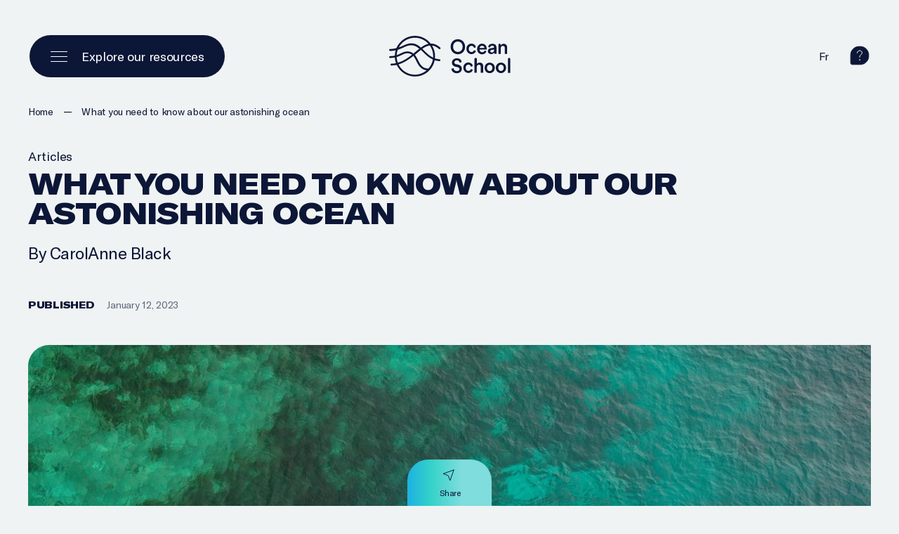

--- FILE ---
content_type: text/html; charset=utf-8
request_url: https://oceanschool.nfb.ca/community/what-you-need-to-know-about-our-astonishing-ocean
body_size: 58168
content:
<!doctype html>
<html data-n-head-ssr lang="en" data-n-head="%7B%22lang%22:%7B%22ssr%22:%22en%22%7D%7D">
  <head >
    <title>What you need to know about our astonishing ocean | Ocean School</title><meta data-n-head="ssr" charset="utf-8"><meta data-n-head="ssr" name="viewport" content="width=device-width, initial-scale=1, viewport-fit=cover"><meta data-n-head="ssr" name="msapplication-TileColor" content="#ffffff"><meta data-n-head="ssr" name="theme-color" content="#ffffff"><meta data-n-head="ssr" data-hid="og-title" name="title" property="og:title" content="What you need to know about our astonishing ocean | Ocean School"><meta data-n-head="ssr" data-hid="description" name="description" content="Ocean School is a groundbreaking online learning experience that transforms how we learn about and engage with the ocean."><meta data-n-head="ssr" data-hid="og-image" name="image" property="og:image" content="https://d1fe71kg83l872.cloudfront.net/v2/uploads/_1200x630_crop_center-center_82_none/Facebook-OG-1.jpg?mtime=1736956819"><meta data-n-head="ssr" data-hid="twitter-card" name="twitter:card" content="summary_large_image"><meta data-n-head="ssr" data-hid="twitter-site" name="twitter:site" content="Ocean School"><meta data-n-head="ssr" data-hid="twitter-title" name="twitter:title" content="What you need to know about our astonishing ocean | Ocean School"><meta data-n-head="ssr" data-hid="twitter-description" name="twitter:description" content="Ocean School is a groundbreaking online learning experience that transforms how we learn about and engage with the ocean."><meta data-n-head="ssr" data-hid="twitter-image" name="twitter:image" content="https://d1fe71kg83l872.cloudfront.net/v2/uploads/_1200x630_crop_center-center_82_none/Facebook-OG-1.jpg?mtime=1736956819"><meta data-n-head="ssr" data-hid="author" name="author" content="Ocean School"><script data-n-head="ssr" data-hid="gtm-script">if(!window._gtm_init){window._gtm_init=1;(function(w,n,d,m,e,p){w[d]=(w[d]==1||n[d]=='yes'||n[d]==1||n[m]==1||(w[e]&&w[e][p]&&w[e][p]()))?1:0})(window,navigator,'doNotTrack','msDoNotTrack','external','msTrackingProtectionEnabled');(function(w,d,s,l,x,y){w[x]={};w._gtm_inject=function(i){if(w.doNotTrack||w[x][i])return;w[x][i]=1;w[l]=w[l]||[];w[l].push({'gtm.start':new Date().getTime(),event:'gtm.js'});var f=d.getElementsByTagName(s)[0],j=d.createElement(s);j.async=true;j.src='https://www.googletagmanager.com/gtm.js?id='+i;f.parentNode.insertBefore(j,f);};w[y]('GTM-NSK3SC3')})(window,document,'script','dataLayer','_gtm_ids','_gtm_inject')}</script><link rel="preload" href="/_nuxt/a9b4d0b.js" as="script"><link rel="preload" href="/_nuxt/22879d0.js" as="script"><link rel="preload" href="/_nuxt/8098303.js" as="script"><link rel="preload" href="/_nuxt/bd8e8fa.js" as="script"><link rel="preload" href="/_nuxt/4a37777.js" as="script"><link rel="preload" href="/_nuxt/5d986df.js" as="script"><link rel="preload" href="/_nuxt/ed47ce4.js" as="script"><link rel="preload" href="/_nuxt/c9c3c06.js" as="script"><link rel="preload" href="/_nuxt/9f3e5cc.js" as="script"><link rel="preload" href="/_nuxt/cdc0870.js" as="script"><link rel="preload" href="/_nuxt/a8557ef.js" as="script"><link rel="preload" href="/_nuxt/0579df4.js" as="script"><link rel="preload" href="/_nuxt/7e276c6.js" as="script"><link rel="preload" href="/_nuxt/fe9d4bf.js" as="script"><style data-vue-ssr-id="0542ed34:0 277238f0:0 9af9d524:0 61c23dc7:0 316559c4:0 1c50695e:0 9489c43a:0 7bd415ec:0 653250c5:0 8ff06c92:0 c91a06e6:0 6836b1b8:0 3ff4b814:0 4a356f32:0 243cede2:0 bb404a44:0 376b5ca3:0 0dcdcccc:0 1539aa8e:0 3f04d95e:0 56ce2c44:0 0d25e6bc:0 0b128c94:0 8a3fff7c:0">@font-face{font-family:"swiper-icons";src:url("data:application/font-woff;charset=utf-8;base64, [base64]//wADZ2x5ZgAAAywAAADMAAAD2MHtryVoZWFkAAABbAAAADAAAAA2E2+eoWhoZWEAAAGcAAAAHwAAACQC9gDzaG10eAAAAigAAAAZAAAArgJkABFsb2NhAAAC0AAAAFoAAABaFQAUGG1heHAAAAG8AAAAHwAAACAAcABAbmFtZQAAA/gAAAE5AAACXvFdBwlwb3N0AAAFNAAAAGIAAACE5s74hXjaY2BkYGAAYpf5Hu/j+W2+MnAzMYDAzaX6QjD6/4//Bxj5GA8AuRwMYGkAPywL13jaY2BkYGA88P8Agx4j+/8fQDYfA1AEBWgDAIB2BOoAeNpjYGRgYNBh4GdgYgABEMnIABJzYNADCQAACWgAsQB42mNgYfzCOIGBlYGB0YcxjYGBwR1Kf2WQZGhhYGBiYGVmgAFGBiQQkOaawtDAoMBQxXjg/wEGPcYDDA4wNUA2CCgwsAAAO4EL6gAAeNpj2M0gyAACqxgGNWBkZ2D4/wMA+xkDdgAAAHjaY2BgYGaAYBkGRgYQiAHyGMF8FgYHIM3DwMHABGQrMOgyWDLEM1T9/w8UBfEMgLzE////P/5//f/V/xv+r4eaAAeMbAxwIUYmIMHEgKYAYjUcsDAwsLKxc3BycfPw8jEQA/[base64]/uznmfPFBNODM2K7MTQ45YEAZqGP81AmGGcF3iPqOop0r1SPTaTbVkfUe4HXj97wYE+yNwWYxwWu4v1ugWHgo3S1XdZEVqWM7ET0cfnLGxWfkgR42o2PvWrDMBSFj/IHLaF0zKjRgdiVMwScNRAoWUoH78Y2icB/yIY09An6AH2Bdu/UB+yxopYshQiEvnvu0dURgDt8QeC8PDw7Fpji3fEA4z/PEJ6YOB5hKh4dj3EvXhxPqH/SKUY3rJ7srZ4FZnh1PMAtPhwP6fl2PMJMPDgeQ4rY8YT6Gzao0eAEA409DuggmTnFnOcSCiEiLMgxCiTI6Cq5DZUd3Qmp10vO0LaLTd2cjN4fOumlc7lUYbSQcZFkutRG7g6JKZKy0RmdLY680CDnEJ+UMkpFFe1RN7nxdVpXrC4aTtnaurOnYercZg2YVmLN/d/gczfEimrE/fs/bOuq29Zmn8tloORaXgZgGa78yO9/cnXm2BpaGvq25Dv9S4E9+5SIc9PqupJKhYFSSl47+Qcr1mYNAAAAeNptw0cKwkAAAMDZJA8Q7OUJvkLsPfZ6zFVERPy8qHh2YER+3i/BP83vIBLLySsoKimrqKqpa2hp6+jq6RsYGhmbmJqZSy0sraxtbO3sHRydnEMU4uR6yx7JJXveP7WrDycAAAAAAAH//wACeNpjYGRgYOABYhkgZgJCZgZNBkYGLQZtIJsFLMYAAAw3ALgAeNolizEKgDAQBCchRbC2sFER0YD6qVQiBCv/H9ezGI6Z5XBAw8CBK/m5iQQVauVbXLnOrMZv2oLdKFa8Pjuru2hJzGabmOSLzNMzvutpB3N42mNgZGBg4GKQYzBhYMxJLMlj4GBgAYow/P/PAJJhLM6sSoWKfWCAAwDAjgbRAAB42mNgYGBkAIIbCZo5IPrmUn0hGA0AO8EFTQAA") format("woff");font-weight:400;font-style:normal}:root{--swiper-theme-color:#007aff}.swiper-container{margin-left:auto;margin-right:auto;position:relative;overflow:hidden;list-style:none;padding:0;z-index:1}.swiper-container-vertical>.swiper-wrapper{flex-direction:column}.swiper-wrapper{position:relative;width:100%;height:100%;z-index:1;display:flex;transition-property:transform;box-sizing:content-box}.swiper-container-android .swiper-slide,.swiper-wrapper{transform:translateZ(0)}.swiper-container-multirow>.swiper-wrapper{flex-wrap:wrap}.swiper-container-multirow-column>.swiper-wrapper{flex-wrap:wrap;flex-direction:column}.swiper-container-free-mode>.swiper-wrapper{transition-timing-function:ease-out;margin:0 auto}.swiper-slide{flex-shrink:0;width:100%;height:100%;position:relative;transition-property:transform}.swiper-slide-invisible-blank{visibility:hidden}.swiper-container-autoheight,.swiper-container-autoheight .swiper-slide{height:auto}.swiper-container-autoheight .swiper-wrapper{align-items:flex-start;transition-property:transform,height}.swiper-container-3d{perspective:1200px}.swiper-container-3d .swiper-cube-shadow,.swiper-container-3d .swiper-slide,.swiper-container-3d .swiper-slide-shadow-bottom,.swiper-container-3d .swiper-slide-shadow-left,.swiper-container-3d .swiper-slide-shadow-right,.swiper-container-3d .swiper-slide-shadow-top,.swiper-container-3d .swiper-wrapper{transform-style:preserve-3d}.swiper-container-3d .swiper-slide-shadow-bottom,.swiper-container-3d .swiper-slide-shadow-left,.swiper-container-3d .swiper-slide-shadow-right,.swiper-container-3d .swiper-slide-shadow-top{position:absolute;left:0;top:0;width:100%;height:100%;pointer-events:none;z-index:10}.swiper-container-3d .swiper-slide-shadow-left{background-image:linear-gradient(270deg,rgba(0,0,0,.5),transparent)}.swiper-container-3d .swiper-slide-shadow-right{background-image:linear-gradient(90deg,rgba(0,0,0,.5),transparent)}.swiper-container-3d .swiper-slide-shadow-top{background-image:linear-gradient(0deg,rgba(0,0,0,.5),transparent)}.swiper-container-3d .swiper-slide-shadow-bottom{background-image:linear-gradient(180deg,rgba(0,0,0,.5),transparent)}.swiper-container-css-mode>.swiper-wrapper{overflow:auto;scrollbar-width:none;-ms-overflow-style:none}.swiper-container-css-mode>.swiper-wrapper::-webkit-scrollbar{display:none}.swiper-container-css-mode>.swiper-wrapper>.swiper-slide{scroll-snap-align:start start}.swiper-container-horizontal.swiper-container-css-mode>.swiper-wrapper{scroll-snap-type:x mandatory}.swiper-container-vertical.swiper-container-css-mode>.swiper-wrapper{scroll-snap-type:y mandatory}:root{--swiper-navigation-size:44px}.swiper-button-next,.swiper-button-prev{position:absolute;top:50%;width:27px;width:calc(var(--swiper-navigation-size)/44*27);height:44px;height:var(--swiper-navigation-size);margin-top:-22px;margin-top:calc(var(--swiper-navigation-size)*-1/2);z-index:10;cursor:pointer;display:flex;align-items:center;justify-content:center;color:var(--swiper-theme-color);color:var(--swiper-navigation-color,var(--swiper-theme-color))}.swiper-button-next.swiper-button-disabled,.swiper-button-prev.swiper-button-disabled{opacity:.35;cursor:auto;pointer-events:none}.swiper-button-next:after,.swiper-button-prev:after{font-family:swiper-icons;font-size:44px;font-size:var(--swiper-navigation-size);text-transform:none!important;letter-spacing:0;text-transform:none;-moz-font-feature-settings:normal,;font-feature-settings:normal,;font-variant:normal;line-height:1}.swiper-button-prev,.swiper-container-rtl .swiper-button-next{left:10px;right:auto}.swiper-button-prev:after,.swiper-container-rtl .swiper-button-next:after{content:"prev"}.swiper-button-next,.swiper-container-rtl .swiper-button-prev{right:10px;left:auto}.swiper-button-next:after,.swiper-container-rtl .swiper-button-prev:after{content:"next"}.swiper-button-next.swiper-button-white,.swiper-button-prev.swiper-button-white{--swiper-navigation-color:#fff}.swiper-button-next.swiper-button-black,.swiper-button-prev.swiper-button-black{--swiper-navigation-color:#000}.swiper-button-lock{display:none}.swiper-pagination{position:absolute;text-align:center;transition:opacity .3s;transform:translateZ(0);z-index:10}.swiper-pagination.swiper-pagination-hidden{opacity:0}.swiper-container-horizontal>.swiper-pagination-bullets,.swiper-pagination-custom,.swiper-pagination-fraction{bottom:10px;left:0;width:100%}.swiper-pagination-bullets-dynamic{overflow:hidden;font-size:0}.swiper-pagination-bullets-dynamic .swiper-pagination-bullet{transform:scale(.33);position:relative}.swiper-pagination-bullets-dynamic .swiper-pagination-bullet-active,.swiper-pagination-bullets-dynamic .swiper-pagination-bullet-active-main{transform:scale(1)}.swiper-pagination-bullets-dynamic .swiper-pagination-bullet-active-prev{transform:scale(.66)}.swiper-pagination-bullets-dynamic .swiper-pagination-bullet-active-prev-prev{transform:scale(.33)}.swiper-pagination-bullets-dynamic .swiper-pagination-bullet-active-next{transform:scale(.66)}.swiper-pagination-bullets-dynamic .swiper-pagination-bullet-active-next-next{transform:scale(.33)}.swiper-pagination-bullet{width:8px;height:8px;display:inline-block;border-radius:100%;background:#000;opacity:.2}button.swiper-pagination-bullet{border:none;margin:0;padding:0;box-shadow:none;-webkit-appearance:none;-moz-appearance:none;appearance:none}.swiper-pagination-clickable .swiper-pagination-bullet{cursor:pointer}.swiper-pagination-bullet-active{opacity:1;background:var(--swiper-theme-color);background:var(--swiper-pagination-color,var(--swiper-theme-color))}.swiper-container-vertical>.swiper-pagination-bullets{right:10px;top:50%;transform:translate3d(0,-50%,0)}.swiper-container-vertical>.swiper-pagination-bullets .swiper-pagination-bullet{margin:6px 0;display:block}.swiper-container-vertical>.swiper-pagination-bullets.swiper-pagination-bullets-dynamic{top:50%;transform:translateY(-50%);width:8px}.swiper-container-vertical>.swiper-pagination-bullets.swiper-pagination-bullets-dynamic .swiper-pagination-bullet{display:inline-block;transition:transform .2s,top .2s}.swiper-container-horizontal>.swiper-pagination-bullets .swiper-pagination-bullet{margin:0 4px}.swiper-container-horizontal>.swiper-pagination-bullets.swiper-pagination-bullets-dynamic{left:50%;transform:translateX(-50%);white-space:nowrap}.swiper-container-horizontal>.swiper-pagination-bullets.swiper-pagination-bullets-dynamic .swiper-pagination-bullet{transition:transform .2s,left .2s}.swiper-container-horizontal.swiper-container-rtl>.swiper-pagination-bullets-dynamic .swiper-pagination-bullet{transition:transform .2s,right .2s}.swiper-pagination-progressbar{background:rgba(0,0,0,.25);position:absolute}.swiper-pagination-progressbar .swiper-pagination-progressbar-fill{background:var(--swiper-theme-color);background:var(--swiper-pagination-color,var(--swiper-theme-color));position:absolute;left:0;top:0;width:100%;height:100%;transform:scale(0);transform-origin:left top}.swiper-container-rtl .swiper-pagination-progressbar .swiper-pagination-progressbar-fill{transform-origin:right top}.swiper-container-horizontal>.swiper-pagination-progressbar,.swiper-container-vertical>.swiper-pagination-progressbar.swiper-pagination-progressbar-opposite{width:100%;height:4px;left:0;top:0}.swiper-container-horizontal>.swiper-pagination-progressbar.swiper-pagination-progressbar-opposite,.swiper-container-vertical>.swiper-pagination-progressbar{width:4px;height:100%;left:0;top:0}.swiper-pagination-white{--swiper-pagination-color:#fff}.swiper-pagination-black{--swiper-pagination-color:#000}.swiper-pagination-lock{display:none}.swiper-scrollbar{border-radius:10px;position:relative;-ms-touch-action:none;background:rgba(0,0,0,.1)}.swiper-container-horizontal>.swiper-scrollbar{position:absolute;left:1%;bottom:3px;z-index:50;height:5px;width:98%}.swiper-container-vertical>.swiper-scrollbar{position:absolute;right:3px;top:1%;z-index:50;width:5px;height:98%}.swiper-scrollbar-drag{height:100%;width:100%;position:relative;background:rgba(0,0,0,.5);border-radius:10px;left:0;top:0}.swiper-scrollbar-cursor-drag{cursor:move}.swiper-scrollbar-lock{display:none}.swiper-zoom-container{width:100%;height:100%;display:flex;justify-content:center;align-items:center;text-align:center}.swiper-zoom-container>canvas,.swiper-zoom-container>img,.swiper-zoom-container>svg{max-width:100%;max-height:100%;object-fit:contain}.swiper-slide-zoomed{cursor:move}.swiper-lazy-preloader{width:42px;height:42px;position:absolute;left:50%;top:50%;margin-left:-21px;margin-top:-21px;z-index:10;transform-origin:50%;animation:swiper-preloader-spin 1s linear infinite;box-sizing:border-box;border-left:4px solid var(--swiper-theme-color);border-bottom:4px solid var(--swiper-theme-color);border-right:4px solid var(--swiper-theme-color);border:4px solid var(--swiper-preloader-color,var(--swiper-theme-color));border-radius:50%;border-top:4px solid transparent}.swiper-lazy-preloader-white{--swiper-preloader-color:#fff}.swiper-lazy-preloader-black{--swiper-preloader-color:#000}@keyframes swiper-preloader-spin{to{transform:rotate(1turn)}}.swiper-container .swiper-notification{position:absolute;left:0;top:0;pointer-events:none;opacity:0;z-index:-1000}.swiper-container-fade.swiper-container-free-mode .swiper-slide{transition-timing-function:ease-out}.swiper-container-fade .swiper-slide{pointer-events:none;transition-property:opacity}.swiper-container-fade .swiper-slide .swiper-slide{pointer-events:none}.swiper-container-fade .swiper-slide-active,.swiper-container-fade .swiper-slide-active .swiper-slide-active{pointer-events:auto}.swiper-container-cube{overflow:visible}.swiper-container-cube .swiper-slide{pointer-events:none;-webkit-backface-visibility:hidden;backface-visibility:hidden;z-index:1;visibility:hidden;transform-origin:0 0;width:100%;height:100%}.swiper-container-cube .swiper-slide .swiper-slide{pointer-events:none}.swiper-container-cube.swiper-container-rtl .swiper-slide{transform-origin:100% 0}.swiper-container-cube .swiper-slide-active,.swiper-container-cube .swiper-slide-active .swiper-slide-active{pointer-events:auto}.swiper-container-cube .swiper-slide-active,.swiper-container-cube .swiper-slide-next,.swiper-container-cube .swiper-slide-next+.swiper-slide,.swiper-container-cube .swiper-slide-prev{pointer-events:auto;visibility:visible}.swiper-container-cube .swiper-slide-shadow-bottom,.swiper-container-cube .swiper-slide-shadow-left,.swiper-container-cube .swiper-slide-shadow-right,.swiper-container-cube .swiper-slide-shadow-top{z-index:0;-webkit-backface-visibility:hidden;backface-visibility:hidden}.swiper-container-cube .swiper-cube-shadow{position:absolute;left:0;bottom:0;width:100%;height:100%;background:#000;opacity:.6;-webkit-filter:blur(50px);filter:blur(50px);z-index:0}.swiper-container-flip{overflow:visible}.swiper-container-flip .swiper-slide{pointer-events:none;-webkit-backface-visibility:hidden;backface-visibility:hidden;z-index:1}.swiper-container-flip .swiper-slide .swiper-slide{pointer-events:none}.swiper-container-flip .swiper-slide-active,.swiper-container-flip .swiper-slide-active .swiper-slide-active{pointer-events:auto}.swiper-container-flip .swiper-slide-shadow-bottom,.swiper-container-flip .swiper-slide-shadow-left,.swiper-container-flip .swiper-slide-shadow-right,.swiper-container-flip .swiper-slide-shadow-top{z-index:0;-webkit-backface-visibility:hidden;backface-visibility:hidden}
abbr,address,article,aside,audio,b,blockquote,body,body div,caption,cite,code,dd,del,dfn,dl,dt,em,fieldset,figure,footer,form,h1,h2,h3,h4,h5,h6,header,hgroup,html,i,iframe,img,ins,kbd,label,legend,li,mark,menu,nav,object,ol,p,pre,q,samp,section,small,span,strong,sub,sup,table,tbody,td,tfoot,th,thead,time,tr,ul,var,video{margin:0;padding:0;border:0;outline:0;font-size:100%;vertical-align:baseline;background:transparent}article,aside,figure,footer,header,hgroup,nav,section{display:block}embed,img,object{max-width:100%}ul{list-style:none}blockquote,q{quotes:none}blockquote:after,blockquote:before,q:after,q:before{content:"";content:none}a{margin:0;padding:0;font-size:100%;vertical-align:baseline;background:transparent;text-decoration:none}del{text-decoration:line-through}abbr[title],dfn[title]{border-bottom:1px dotted #000;cursor:help}th{font-weight:700;vertical-align:bottom}td{font-weight:400;vertical-align:top}hr{display:block;height:1px;border:0;border-top:1px solid #ccc;margin:1em 0;padding:0}input,select{vertical-align:middle}pre{white-space:pre;white-space:pre-wrap;white-space:pre-line;word-wrap:break-word}input[type=radio]{vertical-align:text-bottom}input[type=checkbox]{vertical-align:bottom;*vertical-align:baseline}input,select,textarea{font:100% sans-serif}table{border-collapse:collapse;border-spacing:0;font-size:inherit}small{font-size:85%}td,td img{vertical-align:top}sub,sup{font-size:75%;line-height:0;position:relative}sup{top:-.5em}sub{bottom:-.25em}code,kbd,pre,samp{font-family:monospace,sans-serif}.clickable,button,input[type=button],input[type=submit]{cursor:pointer}button,input[type=button],input[type=reset],input[type=submit]{-webkit-appearance:button}button,input,select,textarea{margin:0}button::-moz-focus-inner,input::-moz-focus-inner{padding:0;border:0}.clearfix:after,.clearfix:before{content:" ";display:block;height:0;overflow:hidden}.clearfix:after{clear:both}.clearfix{zoom:1}body{font:16px Helmet,Freesans,sans-serif}body,html{width:100%;height:100%}a,button{cursor:pointer;font-size:100%}button{border:0;padding:0;margin:0}*{box-sizing:border-box}h1,h2,h3,h4,h5,h6{font-weight:400}:root{--split-type:"lines";--split-initial-y:105%;--split-duration:1.1s;--split-easing:cubic-bezier(0.23,1,0.32,1);--split-stagger-word:.15s;--split-stagger-char:.03s}.anim--split{opacity:0}.anim--split,.anim--split *{-webkit-user-select:none;-moz-user-select:none;-ms-user-select:none;user-select:none}.anim--split__line{overflow:hidden}.anim--split__char,.anim--split__word{transform:translate3d(0,105%,0);transform:translate3d(0,var(--split-initial-y),0)}.anim--split--in{opacity:1}.anim--split--in .anim--split__char,.anim--split--in .anim--split__word{transform:translateZ(0);transition:transform 1.1s cubic-bezier(.23,1,.32,1);transition:transform var(--split-duration) var(--split-easing)}.anim--split--in .anim--split__word{transition-delay:calc(var(--split-index)*0.15s);transition-delay:calc(var(--split-index)*var(--split-stagger-word))}.anim--split--in .anim--split__char{transition-delay:calc(var(--split-index)*0.03s);transition-delay:calc(var(--split-index)*var(--split-stagger-char))}:root{--fade-initial-y:30px;--fade-initial-y-reverse:-30px;--fade-duration:1.1s;--fade-easing:cubic-bezier(0.23,1,0.32,1)}.anim--fade{opacity:0;transform:translate3d(0,30px,0);transform:translate3d(0,var(--fade-initial-y),0)}.anim--fade--in{opacity:1;transform:translateZ(0);transition:opacity 1.1s cubic-bezier(.23,1,.32,1),transform 1.1s cubic-bezier(.23,1,.32,1);transition:opacity var(--fade-duration) var(--fade-easing),transform var(--fade-duration) var(--fade-easing)}.anim--fade--reverse{opacity:0;transform:translate3d(0,-30px,0);transform:translate3d(0,var(--fade-initial-y-reverse),0)}.anim--fade--reverse--in{opacity:1;transform:translateZ(0);transition:opacity 1.1s cubic-bezier(.23,1,.32,1),transform 1.1s cubic-bezier(.23,1,.32,1);transition:opacity var(--fade-duration) var(--fade-easing),transform var(--fade-duration) var(--fade-easing)}:root{--fade-childs-initial-y:30px;--fade-childs-duration:1.1s;--fade-childs-easing:cubic-bezier(0.23,1,0.32,1);--fade-childs-stagger:.1s;--fade-childs-stagger-swiperjs:.2s}.anim--fade-childs>*{opacity:0;transform:translate3d(0,30px,0);transform:translate3d(0,var(--fade-childs-initial-y),0)}.anim--fade-childs--in>*{opacity:1;transform:translateZ(0);transition:opacity 1.1s cubic-bezier(.23,1,.32,1),transform 1.1s cubic-bezier(.23,1,.32,1);transition:opacity var(--fade-childs-duration) var(--fade-childs-easing),transform var(--fade-childs-duration) var(--fade-childs-easing);transition-delay:calc(var(--fade-childs-index)*0.1s);transition-delay:calc(var(--fade-childs-index)*var(--fade-childs-stagger))}.anim--fade-childs-swiperjs .thumbnail{opacity:0;transform:translate3d(0,30px,0);transform:translate3d(0,var(--fade-childs-initial-y),0)}.anim--fade-childs-swiperjs--in .thumbnail{opacity:1;transform:translateZ(0);transition:opacity 1.1s cubic-bezier(.23,1,.32,1),transform 1.1s cubic-bezier(.23,1,.32,1);transition:opacity var(--fade-childs-duration) var(--fade-childs-easing),transform var(--fade-childs-duration) var(--fade-childs-easing);transition-delay:calc(var(--fade-childs-index)*0.2s);transition-delay:calc(var(--fade-childs-index)*var(--fade-childs-stagger-swiperjs))}.mobile-or-tablet .anim--fade-childs-swiperjs--in .thumbnail .thumbnail__bg1,.mobile-or-tablet .anim--fade-childs-swiperjs--in .thumbnail .thumbnail__bg2{transition:transform .4s cubic-bezier(.86,0,.07,1) .1s,opacity .4s cubic-bezier(.86,0,.07,1) .1s;transform:translateY(0);opacity:1}.lazyload,.lazyloading{opacity:0!important}.lazyloaded{opacity:1;transition:opacity .8s}.wrapper{width:100%;max-width:1920px;margin:0 auto;padding:0 80px}.wrapper--full{max-width:none;padding:0}.row{margin-left:-10px;margin-right:-10px;display:flex;justify-content:flex-start;align-items:flex-start;flex-wrap:wrap}.row--h-center{justify-content:center}.row--h-end{justify-content:flex-end}.row--h-around{justify-content:space-around}.row--h-between{justify-content:space-between}.row--v-center{align-items:center}.row--v-end{align-items:flex-end}.row--v-stretch{align-items:stretch}.row--center{justify-content:center;align-items:center}.row--column{flex-direction:column}.row--nowrap{flex-wrap:nowrap}.col-1{padding-left:10px;padding-right:10px;width:8.3333333333%}.ie .col-1{width:8%}.offset-1{margin-left:8.3333333333%}.ie .offset-1{margin-left:8%}.col-2{padding-left:10px;padding-right:10px;width:16.6666666667%}.ie .col-2{width:17%}.offset-2{margin-left:16.6666666667%}.ie .offset-2{margin-left:17%}.col-3{padding-left:10px;padding-right:10px}.col-3,.ie .col-3{width:25%}.ie .offset-3,.offset-3{margin-left:25%}.col-4{padding-left:10px;padding-right:10px;width:33.3333333333%}.ie .col-4{width:33%}.offset-4{margin-left:33.3333333333%}.ie .offset-4{margin-left:33%}.col-5{padding-left:10px;padding-right:10px;width:41.6666666667%}.ie .col-5{width:42%}.offset-5{margin-left:41.6666666667%}.ie .offset-5{margin-left:42%}.col-6{padding-left:10px;padding-right:10px}.col-6,.ie .col-6{width:50%}.ie .offset-6,.offset-6{margin-left:50%}.col-7{padding-left:10px;padding-right:10px;width:58.3333333333%}.ie .col-7{width:58%}.offset-7{margin-left:58.3333333333%}.ie .offset-7{margin-left:58%}.col-8{padding-left:10px;padding-right:10px;width:66.6666666667%}.ie .col-8{width:67%}.offset-8{margin-left:66.6666666667%}.ie .offset-8{margin-left:67%}.col-9{padding-left:10px;padding-right:10px}.col-9,.ie .col-9{width:75%}.ie .offset-9,.offset-9{margin-left:75%}.col-10{padding-left:10px;padding-right:10px;width:83.3333333333%}.ie .col-10{width:83%}.offset-10{margin-left:83.3333333333%}.ie .offset-10{margin-left:83%}.col-11{padding-left:10px;padding-right:10px;width:91.6666666667%}.ie .col-11{width:92%}.offset-11{margin-left:91.6666666667%}.ie .offset-11{margin-left:92%}.col-12{padding-left:10px;padding-right:10px}.col-12,.ie .col-12{width:100%}.ie .offset-12,.offset-12{margin-left:100%}@media screen and (max-width:only screen and (max-width:1280px)){.col-desktop-1{width:8.3333333333%}.ie .col-desktop-1{width:8%}.offset-desktop-1{margin-left:8.3333333333%}.ie .offset-desktop-1{margin-left:8%}.col-desktop-2{width:16.6666666667%}.ie .col-desktop-2{width:17%}.offset-desktop-2{margin-left:16.6666666667%}.ie .offset-desktop-2{margin-left:17%}.col-desktop-3,.ie .col-desktop-3{width:25%}.ie .offset-desktop-3,.offset-desktop-3{margin-left:25%}.col-desktop-4{width:33.3333333333%}.ie .col-desktop-4{width:33%}.offset-desktop-4{margin-left:33.3333333333%}.ie .offset-desktop-4{margin-left:33%}.col-desktop-5{width:41.6666666667%}.ie .col-desktop-5{width:42%}.offset-desktop-5{margin-left:41.6666666667%}.ie .offset-desktop-5{margin-left:42%}.col-desktop-6,.ie .col-desktop-6{width:50%}.ie .offset-desktop-6,.offset-desktop-6{margin-left:50%}.col-desktop-7{width:58.3333333333%}.ie .col-desktop-7{width:58%}.offset-desktop-7{margin-left:58.3333333333%}.ie .offset-desktop-7{margin-left:58%}.col-desktop-8{width:66.6666666667%}.ie .col-desktop-8{width:67%}.offset-desktop-8{margin-left:66.6666666667%}.ie .offset-desktop-8{margin-left:67%}.col-desktop-9,.ie .col-desktop-9{width:75%}.ie .offset-desktop-9,.offset-desktop-9{margin-left:75%}.col-desktop-10{width:83.3333333333%}.ie .col-desktop-10{width:83%}.offset-desktop-10{margin-left:83.3333333333%}.ie .offset-desktop-10{margin-left:83%}.col-desktop-11{width:91.6666666667%}.ie .col-desktop-11{width:92%}.offset-desktop-11{margin-left:91.6666666667%}.ie .offset-desktop-11{margin-left:92%}.col-desktop-12,.ie .col-desktop-12{width:100%}.ie .offset-desktop-12,.offset-desktop-12{margin-left:100%}.offset-desktop-0{margin-left:0}}@media screen and (max-width:1024px){.col-tabletH-1{width:8.3333333333%}.ie .col-tabletH-1{width:8%}.offset-tabletH-1{margin-left:8.3333333333%}.ie .offset-tabletH-1{margin-left:8%}.col-tabletH-2{width:16.6666666667%}.ie .col-tabletH-2{width:17%}.offset-tabletH-2{margin-left:16.6666666667%}.ie .offset-tabletH-2{margin-left:17%}.col-tabletH-3,.ie .col-tabletH-3{width:25%}.ie .offset-tabletH-3,.offset-tabletH-3{margin-left:25%}.col-tabletH-4{width:33.3333333333%}.ie .col-tabletH-4{width:33%}.offset-tabletH-4{margin-left:33.3333333333%}.ie .offset-tabletH-4{margin-left:33%}.col-tabletH-5{width:41.6666666667%}.ie .col-tabletH-5{width:42%}.offset-tabletH-5{margin-left:41.6666666667%}.ie .offset-tabletH-5{margin-left:42%}.col-tabletH-6,.ie .col-tabletH-6{width:50%}.ie .offset-tabletH-6,.offset-tabletH-6{margin-left:50%}.col-tabletH-7{width:58.3333333333%}.ie .col-tabletH-7{width:58%}.offset-tabletH-7{margin-left:58.3333333333%}.ie .offset-tabletH-7{margin-left:58%}.col-tabletH-8{width:66.6666666667%}.ie .col-tabletH-8{width:67%}.offset-tabletH-8{margin-left:66.6666666667%}.ie .offset-tabletH-8{margin-left:67%}.col-tabletH-9,.ie .col-tabletH-9{width:75%}.ie .offset-tabletH-9,.offset-tabletH-9{margin-left:75%}.col-tabletH-10{width:83.3333333333%}.ie .col-tabletH-10{width:83%}.offset-tabletH-10{margin-left:83.3333333333%}.ie .offset-tabletH-10{margin-left:83%}.col-tabletH-11{width:91.6666666667%}.ie .col-tabletH-11{width:92%}.offset-tabletH-11{margin-left:91.6666666667%}.ie .offset-tabletH-11{margin-left:92%}.col-tabletH-12,.ie .col-tabletH-12{width:100%}.ie .offset-tabletH-12,.offset-tabletH-12{margin-left:100%}.offset-tabletH-0{margin-left:0}}@media screen and (max-width:only screen and (max-width:900px)){.col-tablet-1{width:8.3333333333%}.ie .col-tablet-1{width:8%}.offset-tablet-1{margin-left:8.3333333333%}.ie .offset-tablet-1{margin-left:8%}.col-tablet-2{width:16.6666666667%}.ie .col-tablet-2{width:17%}.offset-tablet-2{margin-left:16.6666666667%}.ie .offset-tablet-2{margin-left:17%}.col-tablet-3,.ie .col-tablet-3{width:25%}.ie .offset-tablet-3,.offset-tablet-3{margin-left:25%}.col-tablet-4{width:33.3333333333%}.ie .col-tablet-4{width:33%}.offset-tablet-4{margin-left:33.3333333333%}.ie .offset-tablet-4{margin-left:33%}.col-tablet-5{width:41.6666666667%}.ie .col-tablet-5{width:42%}.offset-tablet-5{margin-left:41.6666666667%}.ie .offset-tablet-5{margin-left:42%}.col-tablet-6,.ie .col-tablet-6{width:50%}.ie .offset-tablet-6,.offset-tablet-6{margin-left:50%}.col-tablet-7{width:58.3333333333%}.ie .col-tablet-7{width:58%}.offset-tablet-7{margin-left:58.3333333333%}.ie .offset-tablet-7{margin-left:58%}.col-tablet-8{width:66.6666666667%}.ie .col-tablet-8{width:67%}.offset-tablet-8{margin-left:66.6666666667%}.ie .offset-tablet-8{margin-left:67%}.col-tablet-9,.ie .col-tablet-9{width:75%}.ie .offset-tablet-9,.offset-tablet-9{margin-left:75%}.col-tablet-10{width:83.3333333333%}.ie .col-tablet-10{width:83%}.offset-tablet-10{margin-left:83.3333333333%}.ie .offset-tablet-10{margin-left:83%}.col-tablet-11{width:91.6666666667%}.ie .col-tablet-11{width:92%}.offset-tablet-11{margin-left:91.6666666667%}.ie .offset-tablet-11{margin-left:92%}.col-tablet-12,.ie .col-tablet-12{width:100%}.ie .offset-tablet-12,.offset-tablet-12{margin-left:100%}.offset-tablet-0{margin-left:0}}@media screen and (max-width:900px){.col-tabletW-1{width:8.3333333333%}.ie .col-tabletW-1{width:8%}.offset-tabletW-1{margin-left:8.3333333333%}.ie .offset-tabletW-1{margin-left:8%}.col-tabletW-2{width:16.6666666667%}.ie .col-tabletW-2{width:17%}.offset-tabletW-2{margin-left:16.6666666667%}.ie .offset-tabletW-2{margin-left:17%}.col-tabletW-3,.ie .col-tabletW-3{width:25%}.ie .offset-tabletW-3,.offset-tabletW-3{margin-left:25%}.col-tabletW-4{width:33.3333333333%}.ie .col-tabletW-4{width:33%}.offset-tabletW-4{margin-left:33.3333333333%}.ie .offset-tabletW-4{margin-left:33%}.col-tabletW-5{width:41.6666666667%}.ie .col-tabletW-5{width:42%}.offset-tabletW-5{margin-left:41.6666666667%}.ie .offset-tabletW-5{margin-left:42%}.col-tabletW-6,.ie .col-tabletW-6{width:50%}.ie .offset-tabletW-6,.offset-tabletW-6{margin-left:50%}.col-tabletW-7{width:58.3333333333%}.ie .col-tabletW-7{width:58%}.offset-tabletW-7{margin-left:58.3333333333%}.ie .offset-tabletW-7{margin-left:58%}.col-tabletW-8{width:66.6666666667%}.ie .col-tabletW-8{width:67%}.offset-tabletW-8{margin-left:66.6666666667%}.ie .offset-tabletW-8{margin-left:67%}.col-tabletW-9,.ie .col-tabletW-9{width:75%}.ie .offset-tabletW-9,.offset-tabletW-9{margin-left:75%}.col-tabletW-10{width:83.3333333333%}.ie .col-tabletW-10{width:83%}.offset-tabletW-10{margin-left:83.3333333333%}.ie .offset-tabletW-10{margin-left:83%}.col-tabletW-11{width:91.6666666667%}.ie .col-tabletW-11{width:92%}.offset-tabletW-11{margin-left:91.6666666667%}.ie .offset-tabletW-11{margin-left:92%}.col-tabletW-12,.ie .col-tabletW-12{width:100%}.ie .offset-tabletW-12,.offset-tabletW-12{margin-left:100%}.offset-tabletW-0{margin-left:0}}@media screen and (max-width:only screen and (max-width:480px)){.col-mobile-1{width:8.3333333333%}.ie .col-mobile-1{width:8%}.offset-mobile-1{margin-left:8.3333333333%}.ie .offset-mobile-1{margin-left:8%}.col-mobile-2{width:16.6666666667%}.ie .col-mobile-2{width:17%}.offset-mobile-2{margin-left:16.6666666667%}.ie .offset-mobile-2{margin-left:17%}.col-mobile-3,.ie .col-mobile-3{width:25%}.ie .offset-mobile-3,.offset-mobile-3{margin-left:25%}.col-mobile-4{width:33.3333333333%}.ie .col-mobile-4{width:33%}.offset-mobile-4{margin-left:33.3333333333%}.ie .offset-mobile-4{margin-left:33%}.col-mobile-5{width:41.6666666667%}.ie .col-mobile-5{width:42%}.offset-mobile-5{margin-left:41.6666666667%}.ie .offset-mobile-5{margin-left:42%}.col-mobile-6,.ie .col-mobile-6{width:50%}.ie .offset-mobile-6,.offset-mobile-6{margin-left:50%}.col-mobile-7{width:58.3333333333%}.ie .col-mobile-7{width:58%}.offset-mobile-7{margin-left:58.3333333333%}.ie .offset-mobile-7{margin-left:58%}.col-mobile-8{width:66.6666666667%}.ie .col-mobile-8{width:67%}.offset-mobile-8{margin-left:66.6666666667%}.ie .offset-mobile-8{margin-left:67%}.col-mobile-9,.ie .col-mobile-9{width:75%}.ie .offset-mobile-9,.offset-mobile-9{margin-left:75%}.col-mobile-10{width:83.3333333333%}.ie .col-mobile-10{width:83%}.offset-mobile-10{margin-left:83.3333333333%}.ie .offset-mobile-10{margin-left:83%}.col-mobile-11{width:91.6666666667%}.ie .col-mobile-11{width:92%}.offset-mobile-11{margin-left:91.6666666667%}.ie .offset-mobile-11{margin-left:92%}.col-mobile-12,.ie .col-mobile-12{width:100%}.ie .offset-mobile-12,.offset-mobile-12{margin-left:100%}.offset-mobile-0{margin-left:0}}@font-face{font-family:"GTAmerica-Medium";src:url(/_nuxt/fonts/GTAmerica-Medium.4c2e802.woff2) format("woff2"),url(/_nuxt/fonts/GTAmerica-Medium.96bfe27.woff) format("woff");font-weight:400;font-style:normal;font-display:swap}@font-face{font-family:"GTAmerica-ExtendedBlack";src:url(/_nuxt/fonts/GTAmerica-ExtendedBlack.c0c7054.woff2) format("woff2"),url(/_nuxt/fonts/GTAmerica-ExtendedBlack.13d7a0d.woff) format("woff");font-weight:400;font-style:normal;font-display:swap}@font-face{font-family:"GTAmerica-Regular";src:url(/_nuxt/fonts/GTAmerica-Regular.8b3bf87.woff2) format("woff2"),url(/_nuxt/fonts/GTAmerica-Regular.7fb23bd.woff) format("woff");font-weight:400;font-style:normal;font-display:swap}@font-face{font-family:"GTAmerica-Light";src:url(/_nuxt/fonts/GTAmerica-Light.fac36a9.woff2) format("woff2"),url(/_nuxt/fonts/GTAmerica-Light.b04bd37.woff) format("woff");font-weight:400;font-style:normal;font-display:swap}@font-face{font-family:"djb_get_digitalregular";src:url(/_nuxt/fonts/djb_get_digital-webfont.2566fbf.woff2) format("woff2"),url(/_nuxt/fonts/djb_get_digital-webfont.1e12f01.woff) format("woff");font-weight:400;font-style:normal}body,html{color:#0c1637}p{font-size:16px;line-height:1.87;margin-bottom:20px}.big-para,a,button,p,span{font-family:"GTAmerica-Regular",Arial,Helvetica,Serif;letter-spacing:-.02em}.big-para{font-size:32px}.big-span{font-size:20px;line-height:28px;font-family:"GTAmerica-Medium",Arial,Helvetica,Serif;letter-spacing:-.02em}.h1,h1{font-size:120px;line-height:120px}.h1,.h5,h1,h5{font-family:"GTAmerica-ExtendedBlack",Arial,Helvetica,Serif;letter-spacing:-.02em}.h5,h5{font-size:14px;line-height:16px}.h6,h6{font-family:"GTAmerica-Regular",Arial,Helvetica,Serif;font-size:22px;line-height:26px;letter-spacing:-.02em}.subtitle-bold{font-family:"GTAmerica-Medium",Arial,Helvetica,Serif}.subtitle-bold,.subtitle-regular{font-size:20px;line-height:32px;letter-spacing:-.02em}.subtitle-regular{font-family:"GTAmerica-Regular",Arial,Helvetica,Serif}.big-copy{font-size:32px;line-height:42px}.big-copy,.small-copy{font-family:"GTAmerica-Regular",Arial,Helvetica,Serif;letter-spacing:-.02em}.small-copy{font-size:12px;line-height:28px}.wysiwyg{max-width:1100px}.wysiwyg>:last-child{margin-bottom:0}.wysiwyg h2{font-family:"GTAmerica-Regular",Arial,Helvetica,Serif;line-height:120%;font-size:clamp(32px,3.4722222222vw,75px);font-weight:100;margin-bottom:35px;margin-top:5px;font-weight:400}@media only screen and (max-width:768px){.wysiwyg h2{margin-bottom:20px}}.wysiwyg h3{font-family:"GTAmerica-Regular",Arial,Helvetica,Serif;font-size:clamp(24px,2.2222222222vw,48px);line-height:131%;font-weight:100;margin-bottom:26px;margin-top:5px;font-weight:400}@media only screen and (max-width:768px){.wysiwyg h3{margin-bottom:20px}}.wysiwyg p{font-family:"GTAmerica-Regular",Arial,Helvetica,Serif;margin-bottom:32px}.wysiwyg strong{font-family:"GTAmerica-Medium",Arial,Helvetica,Serif;font-weight:400}.wysiwyg a{color:#0c1637;text-decoration:underline;transition:opacity .4s ease}.wysiwyg a:hover{opacity:.5}.wysiwyg ul{list-style:none;list-style-position:inside;margin-bottom:32px}.wysiwyg ul li{position:relative;padding-left:18px;line-height:1.7em}.wysiwyg ul li p{margin-bottom:10px}.wysiwyg ul li:before{content:"";width:6px;height:6px;display:inline-block;background-color:#738089;border-radius:50%;position:absolute;left:0;top:12px}.wysiwyg p+ol,.wysiwyg p+ul{margin-top:-20px}.wysiwyg ol{list-style-position:inside;margin-bottom:32px;counter-reset:section;list-style:none}.wysiwyg ol li{position:relative;padding-left:18px;counter-increment:section;line-height:1.7em}.wysiwyg ol li:before{content:counter(section);display:inline-block;position:absolute;left:0;top:0;font-family:"GTAmerica-ExtendedBlack",Arial,Helvetica,Serif;color:#5d677b}.wysiwyg li,.wysiwyg ol li:before{font-size:16px;letter-spacing:-.02em;line-height:30px}.wysiwyg li,body{font-family:"GTAmerica-Regular",Arial,Helvetica,Serif}body{background:#fff}body.lockscroll,body.lockscroll main,body.lockscroll main>div{overflow:hidden}:root{--viewport-height:100%}body{overflow:hidden;overflow-y:visible;overflow-y:initial}[data-scroll-direction] .js-locomotive,[data-scroll-direction] body{overflow:hidden!important}main,main>div{min-height:100%;min-height:var(--viewport-height);position:relative}.home-wrapper{background-color:#eff3f3}.section{padding:80px 0}.section--first{padding-top:200px}.section--project{padding:70px 0}.page-collection__container,.page-lesson__container{padding-bottom:40px}.button--green{display:inline-block;border-radius:4px;border:1px solid #3b8070;color:#3b8070;text-decoration:none;padding:10px 30px}.desktop .button--green:hover{color:#fff;background-color:#3b8070}.button--grey{display:inline-block;border-radius:4px;border:1px solid #35495e;color:#35495e;text-decoration:none;padding:10px 30px;margin-left:15px}.desktop .button--grey:hover{color:#fff;background-color:#35495e}.blueGray{background-color:#eff3f3}.blueGray .section__wave path{fill:#eff3f3}.collection__wrapper .collection__transition-group,.lesson__wrapper .lesson__transition-group{z-index:3}.collection__wrapper .collection__transition-group .js-locomotive{position:absolute;top:0;left:0;z-index:1}.collection__wrapper .collection__transition-group .js-locomotive.fade-enter-active{transition:opacity 0s linear .6s}.collection__wrapper .collection__transition-group .js-locomotive.fade-enter-active .section--listing__content{transition:opacity .4s cubic-bezier(.23,1,.32,1) .6s;transition:opacity .4s var(--fade-easing) .6s}.collection__wrapper .collection__transition-group .js-locomotive.fade-enter{opacity:1}.collection__wrapper .collection__transition-group .js-locomotive.fade-enter .section--listing__content{opacity:0}.collection__wrapper .collection__transition-group .js-locomotive.fade-leave-active,.collection__wrapper .collection__transition-group .js-locomotive.fade-leave-active .section--listing__content{transition:opacity 0s linear .6s}.collection__wrapper .collection__transition-group .js-locomotive.fade-leave-to .section--listing__content{opacity:0}.visually-hidden{position:absolute;width:1px;height:1px;padding:0;margin:-1px;overflow:hidden;clip:rect(0,0,0,0);white-space:nowrap;border:0}.flexible-wrapper div:last-child.section--wysiwyg{padding-bottom:60px}

.nuxt-progress{position:fixed;top:0;left:0;right:0;height:2px;width:0;opacity:1;transition:width .1s,opacity .4s;background-color:#000;z-index:999999}.nuxt-progress.nuxt-progress-notransition{transition:none}.nuxt-progress-failed{background-color:red}
:root{--loader-out-duration:0.9s;--loader-out-delay:0.2s;--loader-out-easing:cubic-bezier(0.165,0.84,0.44,1);--loader-in-duration:0.8s;--loader-in-easing:cubic-bezier(0.895,0.03,0.685,0.22)}.loader{display:flex;justify-content:center;align-items:center;position:absolute;position:fixed;z-index:9999;transform-origin:right;pointer-events:none}.loader,.loader__bg{top:0;left:0;bottom:0;right:0;width:100%;height:100%;height:var(--viewport-height);width:100vw}.loader__bg{position:absolute;background:#fff;-webkit-backface-visibility:hidden;backface-visibility:hidden;transform-origin:left;transform:scaleX(1);transition:transform .8s cubic-bezier(.895,.03,.685,.22);transition:transform var(--loader-in-duration) var(--loader-in-easing)}.loader.loader-out .loader__bg{transform-origin:right;transform:scaleX(0);transition:transform .9s cubic-bezier(.165,.84,.44,1) .2s;transition:transform var(--loader-out-duration) var(--loader-out-easing) var(--loader-out-delay)}.loader.loader-out .loader__inner svg{opacity:0;transition-delay:0s}.loader__inner{position:relative}.loader__inner .sprite{position:absolute;transform:translate(-50%,-50%);top:50%;left:50%;z-index:100;width:106px;height:83.22px;background-image:url(/assets/spritesheet-small.png);opacity:1;-webkit-animation:playX .2s steps(10) infinite,playY 1.8s steps(9) infinite,opacity 1.8s infinite;animation:playX .2s steps(10) infinite,playY 1.8s steps(9) infinite,opacity 1.8s infinite}.loader__inner .sprite.fade-enter-active{transition:opacity .8s cubic-bezier(.895,.03,.685,.22);transition:opacity var(--loader-in-duration) var(--loader-in-easing)}.loader__inner .sprite.fade-leave-active{transition:opacity .6s cubic-bezier(.165,.84,.44,1);transition:opacity .6s var(--loader-out-easing)}.loader__inner .sprite.fade-enter,.loader__inner .sprite.fade-leave-to{opacity:0}@-webkit-keyframes playX{0%{background-position-x:0}to{background-position-x:-1060px}}@keyframes playX{0%{background-position-x:0}to{background-position-x:-1060px}}@-webkit-keyframes playY{0%{background-position-y:0}to{background-position-y:-749px}}@keyframes playY{0%{background-position-y:0}to{background-position-y:-749px}}
.header{position:fixed;top:0;left:0;width:100vw;z-index:20;padding:50px 42px 0}.header,.header.isHome{transition:background-color .4s ease,border-color .4s ease,transform .4s ease}.header--scrolled.isHome{transition:background-color .4s ease,border-color .4s ease,transform 0s ease}.header__wrapper{height:0;transition:height .4s ease .2s}.header__wrapper.has-banner{height:108px}@media only screen and (max-width:768px){.header__wrapper.has-banner{height:132px}.header__wrapper.has-banner .menu-open{top:0!important}}.mobile-or-tablet .header__wrapper.has-banner .header{position:relative;top:0!important}.mobile-or-tablet .header__wrapper.has-banner .header.header--scrolled,.mobile-or-tablet .header__wrapper.has-banner .header.menu-open{position:fixed}.header__sub-wrapper{display:grid;grid-template-columns:1fr 180px 1fr;grid-gap:0 0;gap:0 0;align-items:center}@media only screen and (max-width:640px){.header__sub-wrapper{grid-template-columns:1fr 100px 1fr}}.header__fake-border{opacity:1;transition:opacity 0s 0s,border-top .4s 0s,border-left .4s 0s,border-right .4s 0s,transform .4s;width:100%;border-top:15px solid #eff3f3;border-left:20px solid #eff3f3;border-right:20px solid #eff3f3;height:36px;position:absolute;left:50%;transform:translate(-50%);top:0;z-index:9}@media screen and (min-width:1900px){.header__fake-border{width:100vw}}.fake-border--scrolled .header__fake-border{opacity:0;border-top:0 solid #eff3f3;border-left:0 solid #eff3f3;border-right:0 solid #eff3f3;transition:opacity 0s 0s,border-top 0s 0s,border-left 0s 0s,border-right 0s 0s,transform .3s}.has-banner .fake-border--scrolled .header__fake-border{transform:translate(-50%,-100px)}.header__fake-border .corner{width:36px;height:36px;position:absolute}.header__fake-border .corner.top-right{top:-6px;right:-6px;transform:rotate(270deg)}.header__fake-border .corner.top-left{top:-6px;left:-6px;transform:rotate(180deg)}@media only screen and (min-width:1440px){.header{max-width:1900px;left:50%;transform:translate(-50%)}}@media only screen and (max-width:1024px){.header{padding:21px 40px}}@media only screen and (max-width:900px){.header{padding:10px 15px}}@media only screen and (max-width:768px){.header{padding:7px 15px}}@media only screen and (max-width:480px){.header{z-index:120}}.header__bg{transition:background-color .4s ease,opacity .4s ease;border-top:unset;border-radius:0 0 30px 30px;position:fixed;height:92px;width:100vw;top:0;left:0;background-color:#fff;z-index:19;opacity:0;box-sizing:border-box;pointer-events:none}.header__bg--transitioning{transition:background-color 0s ease,opacity 0s ease}.header__bg--scrolled{opacity:1;box-shadow:0 24px 38px rgba(0,0,0,.08);border-top:unset}@media only screen and (max-width:1024px){.header__bg{height:65px}}@media only screen and (max-width:768px){.header__bg{height:58px}.menu-open~.header__bg{opacity:1}.header__bg--scrolled,.menu-open~.header__bg{box-shadow:-1px -6px 10px hsla(0,0%,100%,.25),0 6px 10px rgba(5,25,122,.1)}.header__bg--scrolled{border:1px solid transparent}}.header__nav{display:flex;justify-content:flex-end;align-items:center}.header__nav .lang-container{margin-left:20px}.header__nav-links{display:flex;align-items:center}.header__nav ul li{display:inline-block;margin-left:24px}@media only screen and (max-width:1280px){.header__nav ul li{display:none}.header__nav ul li.header__nav-help__wrapper,.header__nav ul li.header__nav-language__wrapper{display:block}.header__nav ul li.header__nav-help__wrapper{margin-left:0}}.header__nav a{color:#fff;line-height:1em;transition:color .4s ease}.header__nav-help{background-color:transparent;margin-left:30px}.header__nav-help svg{width:28px;height:28px}.header__nav-help svg path:first-of-type{transition:fill .4s ease,stroke .4s ease}.header__nav-help svg path{fill:#fff;transition:stroke .4s ease,fill .4s ease}.header__nav-help svg ellipse{transition:fill .4s ease}.header__nav-help:hover svg path:first-of-type{fill:#0c1637;stroke:#0c1637;transition:fill .4s ease,stroke .4s ease}.header__nav-help:hover svg path{stroke:#fff;fill:#0c1637;transition:stroke .4s ease,fill .4s ease}.header__nav-help:hover svg ellipse{fill:#fff;transition:fill .4s ease}.header__nav-lang{margin-left:64px;position:relative}@media only screen and (max-width:1100px){.header__nav-lang{margin-left:30px}}@media only screen and (max-width:1024px){.header__nav-lang{display:none}}.header__logo{font-size:0;width:180px;height:60px;position:relative;display:flex;align-items:center;justify-content:center}.header__logo svg{transition:fill .4s ease,opacity .4s ease}.isHome .header__logo svg{transition:fill .4s ease,opacity 0s ease}.header__logo--small{position:absolute;top:0;width:58px;height:45px;transform:translate(-50%,-50%);top:50%;left:50%;opacity:0}@media only screen and (max-width:1024px){.header__logo{width:180px;height:40px}.header__logo svg{width:120px;height:40px}.header__logo--small{width:58px;height:45px}}@media only screen and (max-width:640px){.header__logo{width:100px;height:30px}.header__logo svg{width:90px;height:30px}.header__logo--small{width:58px;height:45px}}.header__menu-btn .button__icon svg path{transition:fill .1s ease}@media only screen and (max-width:1024px){.header__menu-btn button{padding:10px;border-radius:50%}.header__menu-btn span{display:none}.header__menu-btn .button__icon{display:block}.header__menu-btn .button__icon svg{margin-right:0}}.header__menu-btn .header__menu-btn-close{display:none}@media only screen and (max-width:1024px){.header__menu-btn{position:relative;width:44px;height:44px;overflow:hidden}.header__menu-btn button{position:absolute;top:0;left:0}.header__menu-btn-open.menuOpened{opacity:0;pointer-events:none}}.header--scrolled,.header.menu-open:not(.isHome){transform:translateY(-35px)}@media only screen and (min-width:1440px){.header--scrolled,.header.menu-open:not(.isHome){transform:translate(-50%,-35px)}}@media only screen and (max-width:1024px){.header--scrolled,.header.menu-open:not(.isHome){transform:translateY(-12px)}}@media only screen and (max-width:900px){.header--scrolled,.header.menu-open:not(.isHome){transform:translateY(0)}}.header--scrolled .header__logo--big,.header.menu-open .header__logo--big{opacity:0}.header--scrolled .header__logo--small,.header.menu-open .header__logo--small{opacity:1;transition-delay:.4s}.header--scrolled.isHome{opacity:1}.header--scrolled.isHome .header__logo--small{transition-delay:0s}.blueHeader .header a,.header--scrolled a,.header.menu-open a{color:#0c1637}.blueHeader .header a span:before,.header--scrolled a span:before,.header.menu-open a span:before{background-color:#0c1637}.blueHeader .header .header__logo svg path,.blueHeader .header a path,.blueHeader .header a svg,.header--scrolled .header__logo svg path,.header--scrolled a path,.header--scrolled a svg,.header.menu-open .header__logo svg path,.header.menu-open a path,.header.menu-open a svg{fill:#0c1637}.blueHeader .header .header__nav-help svg path:first-of-type,.blueHeader .header a.header__nav-help svg path:first-of-type,.header--scrolled .header__nav-help svg path:first-of-type,.header--scrolled a.header__nav-help svg path:first-of-type,.header.menu-open .header__nav-help svg path:first-of-type,.header.menu-open a.header__nav-help svg path:first-of-type{fill:#0c1637;transition:fill .4s ease;stroke:#0c1637}.blueHeader .header .header__nav-help svg path,.blueHeader .header a.header__nav-help svg path,.header--scrolled .header__nav-help svg path,.header--scrolled a.header__nav-help svg path,.header.menu-open .header__nav-help svg path,.header.menu-open a.header__nav-help svg path{fill:#0c1637;stroke:#fff;transition:stroke .4s ease,fill .4s ease}.blueHeader .header .header__nav-help svg ellipse,.blueHeader .header a.header__nav-help svg ellipse,.header--scrolled .header__nav-help svg ellipse,.header--scrolled a.header__nav-help svg ellipse,.header.menu-open .header__nav-help svg ellipse,.header.menu-open a.header__nav-help svg ellipse{fill:#fff;transition:fill .4s ease}.blueHeader .header .header__nav-help:hover svg path:first-of-type,.blueHeader .header a.header__nav-help:hover svg path:first-of-type,.header--scrolled .header__nav-help:hover svg path:first-of-type,.header--scrolled a.header__nav-help:hover svg path:first-of-type,.header.menu-open .header__nav-help:hover svg path:first-of-type,.header.menu-open a.header__nav-help:hover svg path:first-of-type{fill:#fff;stroke:#0c1637;transition:fill .4s ease}.blueHeader .header .header__nav-help:hover svg path,.blueHeader .header a.header__nav-help:hover svg path,.header--scrolled .header__nav-help:hover svg path,.header--scrolled a.header__nav-help:hover svg path,.header.menu-open .header__nav-help:hover svg path,.header.menu-open a.header__nav-help:hover svg path{fill:#fff;stroke:#0c1637;transition:stroke .4s ease,fill .4s ease}.blueHeader .header .header__nav-help:hover svg ellipse,.blueHeader .header a.header__nav-help:hover svg ellipse,.header--scrolled .header__nav-help:hover svg ellipse,.header--scrolled a.header__nav-help:hover svg ellipse,.header.menu-open .header__nav-help:hover svg ellipse,.header.menu-open a.header__nav-help:hover svg ellipse{fill:#0c1637}.blueHeader .header .header__menu-btn button,.header--scrolled .header__menu-btn button,.header.menu-open .header__menu-btn button{background-color:#0c1637}.blueHeader .header .header__menu-btn button span,.header--scrolled .header__menu-btn button span,.header.menu-open .header__menu-btn button span{color:#fff}.blueHeader .header .header__menu-btn button path,.blueHeader .header .header__menu-btn button svg,.header--scrolled .header__menu-btn button path,.header--scrolled .header__menu-btn button svg,.header.menu-open .header__menu-btn button path,.header.menu-open .header__menu-btn button svg{fill:#fff}.header--scrolled.isHome .button{transition:background-color 0s ease,color 0s ease}.header--scrolled.isHome .button--white span{transition:color 0s ease}.header--scrolled.isHome .button--white span path,.header--scrolled.isHome .button--white span svg{transition:fill 0s ease}.header--scrolled.isHome .header__nav a{transition:color 0s ease}.header--scrolled.isHome .header__nav-help svg path:first-of-type{transition:fill 0s ease}.header--scrolled.isHome .header__nav-help svg path{transition:stroke 0s ease}.header--scrolled.isHome .header__nav-help svg ellipse{transition:fill 0s ease}@media only screen and (max-width:768px){.header .header__menu-btn-close{display:block;opacity:0;pointer-events:none;transition:opacity .4s ease}.header .header__menu-btn-close.menuOpened{opacity:1;pointer-events:auto;transition-delay:.2s}.header--scrolled .header__menu-btn-open{transition:background-color .4s ease,color .4s ease,opacity .4s ease}.header--scrolled .header__menu-btn-open .button__icon{opacity:1;transition:opacity .4s ease;transition-delay:.2s}.header--scrolled .header__menu-btn-open.menuOpened{opacity:0;transition:background-color .4s ease,color .4s ease,opacity 0s ease .4s}.header--scrolled .header__menu-btn-open.menuOpened .button__icon{opacity:0}.header--scrolled .header__menu-btn-close{transition:opacity .4s ease}.header--scrolled .header__menu-btn-close .button__icon{opacity:0;transition:opacity .4s ease}.header--scrolled .header__menu-btn-close.menuOpened{opacity:1;pointer-events:auto;transition:opacity 0s}.header--scrolled .header__menu-btn-close.menuOpened .button__icon{opacity:1;transition-delay:.2s}.header.menu-open .header__logo--small{transition-delay:.2s}}.accessibility__skip{position:absolute;top:0;left:0;padding:20px;border:2px solid #0c1637;z-index:200;background-color:#fff;opacity:0;pointer-events:none}.accessibility__skip:focus{opacity:1}
.button{padding:15px 30px;border-radius:34px;font-size:18px;display:flex;align-items:center;transition:background-color .4s ease,background .4s ease,color .4s ease;border:none;flex-shrink:0}.button svg{transition:fill .4s ease;margin-right:20px}.button span{line-height:30px}.button__icon{font-size:0;height:24px}.button__icon svg{width:24px;height:24px}.button--lightgray{background-color:#e7eded}.button--lightgray span{color:#0c1637;transition:color .4s ease}.button--lightgray path,.button--lightgray svg{fill:#0c1637}.desktop .button--lightgray:hover{background-color:#0c1637}.desktop .button--lightgray:hover span{color:#fff}.desktop .button--lightgray:hover path,.desktop .button--lightgray:hover svg{fill:#fff}.button--darkblue{background-color:#0c1637}.button--darkblue span{color:#fff;transition:color .4s ease}.button--darkblue path,.button--darkblue svg{fill:#fff}.desktop .button--darkblue:hover{background-color:#e7eded}.desktop .button--darkblue:hover span{color:#0c1637}.desktop .button--darkblue:hover path,.desktop .button--darkblue:hover svg{fill:#0c1637}.button--white{background-color:#fff}.button--white span{color:#0c1637;transition:color .4s ease}.button--white path,.button--white svg{fill:#0c1637}.desktop .button--white:hover{background-color:#0c1637}.desktop .button--white:hover span{color:#fff}.desktop .button--white:hover path,.desktop .button--white:hover svg{fill:#fff}.button--gradient{background:radial-gradient(74.87% 160.81% at 29.43%,at 109.75%,#7fdddd 0,#7fdddd 45.38%,#33d2c9 74.11%,#1aa9e8 100%);background:radial-gradient(74.87% 160.81% at 29.43% 109.75%,#7fdddd 0,#7fdddd 45.38%,#33d2c9 74.11%,#1aa9e8 100%);overflow:hidden;position:relative}.button--gradient span{color:#0c1637;transition:color .4s ease,opacity .4s ease;z-index:1}.button--gradient path,.button--gradient svg{fill:#0c1637}.button--gradient:before{content:"";display:block;width:100%;height:100%;left:0;top:0;position:absolute;background:radial-gradient(74.87% 160.81% at 29.43%,at 109.75%,#1aa9e8 0,#33d2c9 45.38%,#7fdddd 75%,#7fdddd 100%);background:radial-gradient(74.87% 160.81% at 29.43% 109.75%,#1aa9e8 0,#33d2c9 45.38%,#7fdddd 75%,#7fdddd 100%);opacity:0;transition:opacity .8s ease}.desktop .button--gradient:hover:before{opacity:1}.desktop .button--gradient:hover span{opacity:.5}.desktop .button--gradient:hover svg{transform:translateX(10px)}.button--transparent{background-color:transparent;padding:0}.button--transparent span{color:#fff}.button--transparent path,.button--transparent svg{fill:#fff}.button.link.link--disabled{pointer-events:none;opacity:.4}
.link{cursor:pointer}.link__external{display:flex;align-items:center}.link__external svg{width:16px;height:16px;fill:#fff;margin-left:7px;transition:transform .4s ease}.desktop .link__external:hover svg,.header--student .link__external.router-link-exact-active svg,.header .link__external.router-link-exact-active svg{transform:translate(2px,-2px)}.desktop .link:hover span:before,.header--student .link.router-link-exact-active span:before,.header .link.router-link-exact-active span:before{transform-origin:left center;transform:scaleX(1)}.link.button.button--download svg .stroke{stroke:#0c1637;transition:stroke .4s ease}.link.button.button--download:hover svg .stroke{stroke:#fff}.link span{position:relative}.link span:before{content:"";display:block;width:100%;height:1px;bottom:-1px;position:absolute;background-color:#fff;transform:scale(0);transition:transform .4s ease;transform-origin:right center}.link-underline--darkblue span:before{background-color:#0c1637}.link-underline--darkblue svg{fill:#0c1637}.link--small{padding:7px 15px;border-radius:34px;font-size:14px;line-height:24px;display:flex;align-items:center;flex-direction:row-reverse}.link--small svg{width:24px;height:24px}.link--small span:before{display:none}.link--small .button__icon svg{margin-right:0;margin-left:10px}.link--small span{line-height:24px}.link--small.link--light{background-color:#e7eded;transition:background-color .4s ease}.link--small.link--light span{color:#0c1637;transition:color .4s ease}.link--small.link--light path{fill:#0c1637;transition:fill .4s ease}.link--small.link--light path.detail{fill:#fff}.desktop .link--small.link--light:hover,.header--student .link--small.link--light.router-link-exact-active,.header .link--small.link--light.router-link-exact-active,.link--small.link--light.active{background-color:#0c1637}.desktop .link--small.link--light:hover span,.header--student .link--small.link--light.router-link-exact-active span,.header .link--small.link--light.router-link-exact-active span,.link--small.link--light.active span{color:#fff}.desktop .link--small.link--light:hover path,.header--student .link--small.link--light.router-link-exact-active path,.header .link--small.link--light.router-link-exact-active path,.link--small.link--light.active path{fill:#fff}.desktop .link--small.link--light:hover path.detail,.header--student .link--small.link--light.router-link-exact-active path.detail,.header .link--small.link--light.router-link-exact-active path.detail,.link--small.link--light.active path.detail{fill:#0c1637}.link--small.link--white{background-color:#fff;transition:background-color .4s ease}.link--small.link--white span{color:#0c1637;transition:color .4s ease}.link--small.link--white path{fill:#0c1637;transition:fill .4s ease}.link--small.link--white path.detail{fill:#fff}.desktop .link--small.link--white:hover,.header--student .link--small.link--white.router-link-exact-active,.header .link--small.link--white.router-link-exact-active,.link--small.link--white.active{background-color:#0c1637}.desktop .link--small.link--white:hover span,.header--student .link--small.link--white.router-link-exact-active span,.header .link--small.link--white.router-link-exact-active span,.link--small.link--white.active span{color:#fff}.desktop .link--small.link--white:hover path,.header--student .link--small.link--white.router-link-exact-active path,.header .link--small.link--white.router-link-exact-active path,.link--small.link--white.active path{fill:#fff}.desktop .link--small.link--white:hover path.detail,.header--student .link--small.link--white.router-link-exact-active path.detail,.header .link--small.link--white.router-link-exact-active path.detail,.link--small.link--white.active path.detail{fill:#0c1637}.link--small.link--dark{color:#fff;background-color:#0c1637;transition:background-color .4s ease}.link--small.link--dark span{color:#fff;transition:color .4s ease}.link--small.link--dark path{fill:#fff;transition:fill .4s ease}.link--small.link--dark path.detail{fill:#0c1637}.desktop .link--small.link--dark:hover,.header--student .link--small.link--dark.router-link-exact-active,.header .link--small.link--dark.router-link-exact-active{background-color:#e7eded}.desktop .link--small.link--dark:hover span,.header--student .link--small.link--dark.router-link-exact-active span,.header .link--small.link--dark.router-link-exact-active span{color:#0c1637}.desktop .link--small.link--dark:hover path,.header--student .link--small.link--dark.router-link-exact-active path,.header .link--small.link--dark.router-link-exact-active path{fill:#0c1637}.desktop .link--small.link--dark:hover path.detail,.header--student .link--small.link--dark.router-link-exact-active path.detail,.header .link--small.link--dark.router-link-exact-active path.detail{fill:#fff}.link--normal{padding:15px 30px;border-radius:34px;font-size:18px;line-height:30px;display:inline-block}.link--normal span:before{display:none}.link--normal.link--light{background-color:#e7eded;transition:background-color .4s ease}.link--normal.link--light span{color:#0c1637;transition:color .4s ease}.link--normal.link--light path{fill:#0c1637;transition:fill .4s ease}.link--normal.link--light path.detail{fill:#fff}.desktop .link--normal.link--light:hover,.header--student .link--normal.link--light.router-link-exact-active,.header .link--normal.link--light.router-link-exact-active{background-color:#0c1637}.desktop .link--normal.link--light:hover span,.header--student .link--normal.link--light.router-link-exact-active span,.header .link--normal.link--light.router-link-exact-active span{color:#fff}.desktop .link--normal.link--light:hover path,.header--student .link--normal.link--light.router-link-exact-active path,.header .link--normal.link--light.router-link-exact-active path{fill:#fff}.desktop .link--normal.link--light:hover path.detail,.header--student .link--normal.link--light.router-link-exact-active path.detail,.header .link--normal.link--light.router-link-exact-active path.detail{fill:#0c1637}.link--normal.link--white{background-color:#fff;transition:background-color .4s ease}.link--normal.link--white span{color:#0c1637;transition:color .4s ease}.link--normal.link--white path{fill:#0c1637;transition:fill .4s ease}.link--normal.link--white path.detail{fill:#fff}.desktop .link--normal.link--white:hover,.header--student .link--normal.link--white.router-link-exact-active,.header .link--normal.link--white.router-link-exact-active{background-color:#0c1637}.desktop .link--normal.link--white:hover span,.header--student .link--normal.link--white.router-link-exact-active span,.header .link--normal.link--white.router-link-exact-active span{color:#fff}.desktop .link--normal.link--white:hover path,.header--student .link--normal.link--white.router-link-exact-active path,.header .link--normal.link--white.router-link-exact-active path{fill:#fff}.desktop .link--normal.link--white:hover path.detail,.header--student .link--normal.link--white.router-link-exact-active path.detail,.header .link--normal.link--white.router-link-exact-active path.detail{fill:#0c1637}.link--normal.link--dark{background-color:#0c1637;transition:background-color .4s ease}.link--normal.link--dark span{color:#fff;transition:color .4s ease}.link--normal.link--dark path{fill:#fff;transition:fill .4s ease}.link--normal.link--dark path.detail{fill:#0c1637}.desktop .link--normal.link--dark:hover,.header--student .link--normal.link--dark.router-link-exact-active,.header .link--normal.link--dark.router-link-exact-active,.link--normal.link--dark.focus-visible,.link--normal.link--dark:focus,.link--normal.link--dark:focus-visible{background-color:#fff}.desktop .link--normal.link--dark:hover span,.header--student .link--normal.link--dark.router-link-exact-active span,.header .link--normal.link--dark.router-link-exact-active span,.link--normal.link--dark.focus-visible span,.link--normal.link--dark:focus-visible span,.link--normal.link--dark:focus span{color:#0c1637}.desktop .link--normal.link--dark:hover path,.header--student .link--normal.link--dark.router-link-exact-active path,.header .link--normal.link--dark.router-link-exact-active path,.link--normal.link--dark.focus-visible path,.link--normal.link--dark:focus-visible path,.link--normal.link--dark:focus path{fill:#0c1637}.desktop .link--normal.link--dark:hover path.detail,.header--student .link--normal.link--dark.router-link-exact-active path.detail,.header .link--normal.link--dark.router-link-exact-active path.detail,.link--normal.link--dark.focus-visible path.detail,.link--normal.link--dark:focus-visible path.detail,.link--normal.link--dark:focus path.detail{fill:#fff}
.lang-container[data-v-e0583218]{display:flex}.lang-container a[data-v-e0583218]{margin-right:20px;text-transform:capitalize}.lang-container a[data-v-e0583218]:last-of-type{margin-right:0}
.article-sidebar{position:absolute;width:66px;height:100px;top:0;right:-66px;z-index:9}.article-sidebar.hidden{display:none}.article-sidebar__wrapper{display:flex;flex-direction:column;justify-content:center;align-items:center;width:66px;height:100px;opacity:1;border-radius:30px;border-bottom-left-radius:0;border-top-left-radius:0;transition:border-bottom-left-radius .4s ease,border-top-left-radius .4s ease,opacity .3s ease,transform .3s ease;background:linear-gradient(180deg,#20b3e1,#50d7d1 24.78%,#80dede);opacity:0;transform:translateX(140px)}.article-sidebar__wrapper.isVisible{opacity:1;transform:translateX(0)}.article-sidebar__wrapper.scrolled{border-bottom-left-radius:30px;border-top-left-radius:30px}.article-sidebar__action{display:flex;flex-direction:column;align-items:center;justify-content:center;position:relative;transition:opacity .4s ease;background-color:transparent}.article-sidebar__action-assign rect{stroke:#0c1637}.desktop .article-sidebar__action:hover{opacity:.5}.article-sidebar__action span{text-align:center;font-family:"GTAmerica-Regular",Arial,Helvetica,Serif;font-size:12px;letter-spacing:-.02em;line-height:18px;color:#0c1637}.article-sidebar__action svg{width:24px;height:24px;transition:transform .4s ease;margin-bottom:4px}.article-sidebar__action--border:after,.article-sidebar__action--border:before{content:"";width:100%;height:1px;background-color:#fff;opacity:.2;top:0;display:block;position:absolute}.article-sidebar__action--border:before{left:0}.article-sidebar__action--border:after{top:unset;bottom:0;right:0}@media only screen and (max-height:799px),only screen and (max-width:1280px){.article-sidebar{position:fixed;bottom:0;top:unset;left:0;height:66px;width:100vw;display:flex;justify-content:center;align-items:center}.article-sidebar.has-banner{top:unset}.article-sidebar__wrapper{display:flex;justify-content:center;align-items:center;height:66px;width:120px;max-width:400px;border-bottom-right-radius:0;border-bottom-left-radius:0;border-top-right-radius:30px;border-top-left-radius:30px;transform:unset;opacity:0;background:linear-gradient(-90deg,#7fdddd -23.18%,#7fdddd 35.31%,#33d2c9 72.35%,#1aa9e8 105.71%)}.article-sidebar__wrapper.isVisible{transform:unset;opacity:1}.article-sidebar__wrapper.scrolled{border-bottom-right-radius:0;border-bottom-left-radius:0;border-top-right-radius:30px;border-top-left-radius:30px}.article-sidebar__action svg{margin-bottom:4px}.article-sidebar__action span{max-width:90%}.article-sidebar__action--border:after,.article-sidebar__action--border:before{height:100%;width:1px}}@media only screen and (max-width:480px){.article-sidebar__wrapper{max-width:100vw}.article-sidebar__action span{max-width:100%}}.safari.mobile .article-sidebar,.safari.mobile .article-sidebar__wrapper,.safari.tablet .article-sidebar,.safari.tablet .article-sidebar__wrapper{height:78px}.safari.mobile .article-sidebar__action,.safari.tablet .article-sidebar__action{padding-bottom:10px}
.has-scroll-smooth body{overflow:hidden}.has-scroll-smooth .js-locomotive{min-height:100%;width:100%}
.hero-flexible{height:auto;position:relative;border-radius:30px;margin:0;padding:148px 40px 30px}@media only screen and (max-width:1024px){.hero-flexible{padding:148px 40px 30px 30px;margin:0;border-radius:0}}@media only screen and (max-width:900px){.hero-flexible{padding:100px 15px 30px;height:auto;min-height:0}}@media only screen and (max-width:640px){.hero-flexible{padding:80px 15px 30px}}.hero-flexible__bg{position:absolute;height:100%;width:100%;left:0;top:0;border-radius:30px;overflow:hidden}@media only screen and (max-width:1024px){.hero-flexible__bg{border-top-left-radius:0;border-top-right-radius:0}.has-banner .hero-flexible__bg{border-top-left-radius:30px;border-top-right-radius:30px}}.hero-flexible__bg img{height:100%;-o-object-fit:cover;object-fit:cover;width:100%}.hero-flexible__content{max-width:1880px;margin:40px auto 0;position:relative;padding:0 117px}.hero-flexible__content>*{max-width:1250px}@media only screen and (max-width:1439px){.hero-flexible__content{padding:0 calc(27.4vw - 278px)}}@media only screen and (max-width:1280px){.hero-flexible__content{padding:0}}@media only screen and (max-width:1024px){.hero-flexible__content{width:unset;padding:0 20px}}@media only screen and (max-width:900px){.hero-flexible__content{padding-left:0}}.hero-flexible__content h1{color:#0c1637;font-size:clamp(38px,5.5555555556vw,120px);line-height:100%;text-transform:uppercase;font-weight:900}.is-small-title .hero-flexible__content h1{font-size:clamp(24px,3.3333333333vw,72px)}@media screen and (min-width:1800px){.hero-flexible__content h1{-webkit-hyphens:none;-ms-hyphens:none;hyphens:none}}@media screen and (max-width:374px){.hero-flexible__content h1{font-size:32px}}.hero-flexible__content .surtitle{font-size:18px;line-height:167%;margin-bottom:2px}.hero-flexible__content .subtitle,.hero-flexible__content .surtitle{letter-spacing:-.02em;font-family:"GTAmerica-Regular",Arial,Helvetica,Serif;font-weight:400}.hero-flexible__content .subtitle{font-size:24px;line-height:138%;margin-top:20px}@media only screen and (max-width:480px){.hero-flexible__content .subtitle{font-size:20px}}.hero-flexible .breadcrumb{padding-left:60px;color:#0c1637}@media only screen and (max-width:1280px){.hero-flexible .breadcrumb{padding-left:0}}@media only screen and (max-width:1024px){.hero-flexible .breadcrumb{padding-left:13px}}@media only screen and (max-width:900px){.hero-flexible .breadcrumb{padding-left:0}}.hero-flexible .breadcrumb a{color:#0c1637}.hero-flexible__info{display:flex;justify-content:space-between;align-items:center;margin-top:50px;flex-wrap:wrap}.hero-flexible__info>div{margin-bottom:20px}.hero-flexible__event{display:flex;align-items:center}.hero-flexible__event svg{margin-right:9px}.hero-flexible__event span{font-size:22px;line-height:118%;letter-spacing:-.02em;font-weight:400}@media only screen and (max-width:900px){.hero-flexible__event span{font-size:18px}}.hero-flexible__date{display:flex;align-items:center;font-size:14px;line-height:114%;color:#5d677b}.hero-flexible__date--title{font-family:"GTAmerica-ExtendedBlack",Arial,Helvetica,Serif;font-weight:900;text-transform:uppercase;margin-right:18px;color:#0c1637}
.breadcrumb{position:relative;z-index:3;color:#fff;width:100%;max-width:1880px;margin:0 auto}.breadcrumb a{font-size:14px;color:#fff;transition:opacity .4s ease}.desktop .breadcrumb a:hover{opacity:.6}.breadcrumb a.router-link-exact-active{pointer-events:none}.breadcrumb .separator{margin:0 10px}
.section--article-media{position:relative;padding:0 8vw}@media only screen and (min-width:1440px){.section--article-media{padding:0 115px}}@media only screen and (max-width:1280px){.section--article-media{padding:0 40px}}@media only screen and (max-width:900px){.section--article-media{padding:0 15px}}.section--article-media__content{position:relative}@media only screen and (min-width:1440px){.section--article-media__content{max-width:1838px;margin:auto}}.section--article-media__image{border-radius:30px 0 30px 30px;overflow:hidden}.section--article-media__image img{display:block;width:100%}.section--article-media__legend{width:100%;color:#5d677b;margin-right:80px;margin-top:8px}.section--article-media__legend.mobile{display:none}@media only screen and (max-width:900px){.section--article-media__legend.mobile{display:inline-block}.section--article-media__legend.desktop{display:none}}@media only screen and (max-width:768px){.section--article-media__legend{margin-top:10px}}.section--article-media__legend p{min-height:3em;line-height:1.2em;font-size:16px;font-family:"GTAmerica-Regular",Arial,Helvetica,Serif;margin-bottom:0}.section--article-media__video__legend{margin-top:10px;color:#0c1637;opacity:.8;margin-bottom:0;padding-right:30px}@media only screen and (max-width:768px){.section--article-media__video__legend{padding-right:0;width:100%}}.section--article-media__video__transcript{display:inline-flex;flex-direction:row;justify-content:center;align-items:center;background:#0c1637;border-radius:0 0 34px 34px;color:#fff;padding:10px 30px;flex-shrink:0;transition:background-color .4s ease,color .4s ease}@media only screen and (max-width:480px){.section--article-media__video__transcript{border-radius:0 0 34px 34px}}.section--article-media__video__transcript-wrapper{width:100%;display:flex;justify-content:space-between;position:relative;align-items:flex-start}@media only screen and (max-width:768px){.section--article-media__video__transcript-wrapper{flex-direction:column-reverse;align-items:center}}.section--article-media__video__transcript svg{width:24px;height:24px;margin-right:10px}.section--article-media__video__transcript svg path{fill:#fff;transition:fill .4s ease}.section--article-media__video__transcript:hover{background:#0c1637;color:#fff}.section--article-media__video__transcript:hover svg path{fill:#fff}.section--article-media.nfb-player__video{height:47.04vw;max-height:1029px}@media only screen and (min-width:1440px){.section--article-media.nfb-player__video{height:calc(56vw - 128.8px)}}@media only screen and (max-width:1280px){.section--article-media.nfb-player__video{height:calc(56vw - 44.8px)}}@media only screen and (max-width:900px){.section--article-media.nfb-player__video{height:unset}}.section--article-media.nfb-player__video__content{font-size:0;text-align:right;position:relative}.section--article-media.nfb-player__video__content:before{content:"";display:block;padding-bottom:56%}.section--article-media.nfb-player__video__content img{width:100%}.section--article-media.nfb-player__video__content iframe{position:absolute;top:0;left:0;width:100%;height:100%!important}.has-scroll-scrolling .section--article-media.nfb-player__video__content iframe{pointer-events:none}.section--article-media.nfb-player__video__transcript{border-radius:34px 34px 0 0}.section--article-media.nfb-player__video__transcript-wrapper{margin-top:-44px}@media only screen and (max-width:480px){.section--article-media.nfb-player__video__transcript-wrapper{margin-top:0}}
.section--wysiwyg{padding:40px 40px 80px}.section--wysiwyg--alternate-bg{background-color:#fff}@media only screen and (max-width:1024px){.section--wysiwyg{padding:40px 30px 80px}}@media only screen and (max-width:768px){.section--wysiwyg{padding:30px 20px 60px}}@media only screen and (max-width:640px){.section--wysiwyg{padding:20px 15px 50px}}.section--wysiwyg .wysiwyg{max-width:900px;margin:auto}.section--wysiwyg .wysiwyg table{display:none}.section--wysiwyg .wysiwyg li,.section--wysiwyg .wysiwyg ol,.section--wysiwyg .wysiwyg p,.section--wysiwyg .wysiwyg ul{color:#5d677b;font-size:24px;line-height:167%}.section--wysiwyg .wysiwyg ul li{padding-left:28px}.section--wysiwyg .wysiwyg ul li:before{top:18px;left:2px}.section--wysiwyg .wysiwyg ol li{padding-left:28px}.section--wysiwyg .wysiwyg ol li:before{top:5px;font-size:22px}@media only screen and (max-width:900px){.section--wysiwyg .wysiwyg{margin:0;max-width:97%}.section--wysiwyg .wysiwyg li,.section--wysiwyg .wysiwyg ol,.section--wysiwyg .wysiwyg p,.section--wysiwyg .wysiwyg ul{font-size:22px}.section--wysiwyg .wysiwyg ul li:before{top:16px}.section--wysiwyg .wysiwyg ol li:before{top:4px;font-size:20px}}@media only screen and (max-width:768px){.section--wysiwyg .wysiwyg li,.section--wysiwyg .wysiwyg ol,.section--wysiwyg .wysiwyg p,.section--wysiwyg .wysiwyg ul{font-size:20px}.section--wysiwyg .wysiwyg ul li:before{top:15px}.section--wysiwyg .wysiwyg ol li:before{top:1px;font-size:18px}}@media only screen and (max-width:480px){.section--wysiwyg .wysiwyg{margin:0;max-width:100%}.section--wysiwyg .wysiwyg li,.section--wysiwyg .wysiwyg ol,.section--wysiwyg .wysiwyg p,.section--wysiwyg .wysiwyg ul{font-size:18px}.section--wysiwyg .wysiwyg ul li:before{top:13px}.section--wysiwyg .wysiwyg ol li:before{top:0;font-size:16px}}
.gallery-slider--alternate-bg{background-color:#fff}.gallery-slider__inner{padding:30px 10.9vw}@media only screen and (min-width:1440px){.gallery-slider__inner{max-width:1520px;margin:auto;padding:30px 157px}}@media only screen and (max-width:1280px){.gallery-slider__inner{padding:30px 8vw}}@media only screen and (max-width:1024px){.gallery-slider__inner{padding:30px}}@media only screen and (max-width:768px){.gallery-slider__inner{padding:30px 20px}}@media only screen and (max-width:640px){.gallery-slider__inner{padding:20px 15px}}.gallery-slider__image{position:relative;-o-object-fit:cover;object-fit:cover;overflow:hidden;border-radius:30px}.gallery-slider__image:before{content:"";display:block;padding-bottom:53%}.gallery-slider__legend{width:100%;color:#5d677b;margin-right:80px}.gallery-slider__legend.mobile{display:none}@media only screen and (max-width:900px){.gallery-slider__legend.mobile{display:inline-block}.gallery-slider__legend.desktop{display:none}}@media only screen and (max-width:768px){.gallery-slider__legend{margin-top:10px}}.gallery-slider__legend p{min-height:3em;line-height:1.2em;font-size:16px;font-family:"GTAmerica-Regular",Arial,Helvetica,Serif;margin-bottom:0}.gallery-slider__slider .swiper-slide{width:100%}@media only screen and (max-width:1280px){.gallery-slider__slider .swiper-slide{width:800px}}@media only screen and (max-width:1024px){.gallery-slider__slider .swiper-slide{width:600px}}@media only screen and (max-width:900px){.gallery-slider__slider .swiper-slide{width:500px}}@media only screen and (max-width:480px){.gallery-slider__slider .swiper-slide{width:300px}}.gallery-slider__slider .swiper-slide img{position:absolute;width:100%;height:100%;top:0;left:0}.gallery-slider__slider .swiper-slide:last-of-type{margin-right:40px}.gallery-slider__footer{margin-top:8px;display:flex;justify-content:space-between;width:100%;align-items:flex-start}@media only screen and (max-width:900px){.gallery-slider__footer{flex-direction:column}}@media only screen and (max-width:768px){.gallery-slider__footer{margin-top:0}}.gallery-slider__footer-right{display:flex;justify-content:flex-end;align-items:center}@media only screen and (max-width:900px){.gallery-slider__footer-right{width:100%;justify-content:space-between}}.gallery-slider .swiper-button-next-btn,.gallery-slider .swiper-button-prev-btn{width:60px;height:60px;display:flex;align-items:center;justify-content:center;border:1px solid #0c1637;border-radius:50%;transition:opacity .4s ease;cursor:pointer;background-color:transparent;outline-offset:2px}@media only screen and (max-width:900px){.gallery-slider .swiper-button-next-btn,.gallery-slider .swiper-button-prev-btn{height:40px;width:40px}}.gallery-slider .swiper-button-next-btn.custom-disabled,.gallery-slider .swiper-button-prev-btn.custom-disabled{opacity:.3;pointer-events:none}.gallery-slider .swiper-button-next-btn svg,.gallery-slider .swiper-button-prev-btn svg{width:30px;height:30px;transition:transform .4s ease;will-change:transform}@media only screen and (max-width:900px){.gallery-slider .swiper-button-next-btn svg,.gallery-slider .swiper-button-prev-btn svg{height:20px;width:20px}}.gallery-slider .swiper-button-prev-btn{margin-right:20px}@media only screen and (max-width:900px){.gallery-slider .swiper-button-prev-btn{margin-right:10px}}.gallery-slider .swiper-button-prev-btn svg{transform:rotate(180deg)}.desktop .gallery-slider .swiper-button-prev-btn:hover svg{transform:translateX(-5px) rotate(180deg)}.desktop .gallery-slider .swiper-button-next-btn:hover svg{transform:translateX(5px)}.gallery-slider .swiper-pagination-fraction{position:relative;width:auto;font-size:16px;bottom:0;white-space:nowrap}.gallery-slider .swiper-pagination-fraction,.gallery-slider .swiper-pagination-fraction span{font-family:"GTAmerica-ExtendedBlack",Arial,Helvetica,Serif}.gallery-slider .gallery-slider-navigation{display:flex;margin-left:30px}
.section--text-image{padding:0}.section--text-image__wrapper{max-width:100vw;margin:auto;display:flex;align-items:center;justify-content:center;padding:40px 40px 80px}@media only screen and (min-width:1440px){.section--text-image__wrapper{max-width:1520px}}@media only screen and (max-width:1024px){.section--text-image__wrapper{padding:30px 30px 50px}}@media only screen and (max-width:640px){.section--text-image__wrapper{padding:35px 15px}}.section--text-image--alternate-bg{background-color:#fff}.section--text-image .image__wrapper{flex-direction:column}.section--text-image .image__wrapper h2{display:none}.section--text-image__content{display:flex;align-items:stretch;justify-content:space-between;max-height:100%;width:100%}@media only screen and (max-width:900px){.section--text-image__content{flex-direction:column;align-items:center}}.section--text-image .text{display:flex;flex-direction:column;justify-content:center}.section--text-image .text h2{font-size:26px;line-height:36px;letter-spacing:-.02em;font-family:"GTAmerica-Medium",Arial,Helvetica,Serif;font-weight:500}.section--text-image .text__content{margin-top:32px}.section--text-image .text__content.wysiwyg p{font-size:24px;line-height:40px}.section--text-image .text__content.wysiwyg p:not(:last-child){margin-bottom:20px}.section--text-image .text__cta{margin-top:32px}.section--text-image .text .category{font-weight:400;font-size:20px;color:#5d677b;line-height:28px}.section--text-image .text .event-date{display:flex;align-items:center;flex-shrink:0;margin-top:24px}.section--text-image .text .event-date svg{margin-right:6px}.section--text-image .text .event-date span{color:#0c1637;font-family:"GTAmerica-Regular",Arial,Helvetica,Serif;font-weight:400;font-size:16px;line-height:28px}.section--text-image .image__legend{font-size:18px;color:#0c1637;opacity:.8;padding-right:200px;line-height:1.2em;margin:10px 0 0 63px;max-width:521px;min-width:80%;letter-spacing:-.02em}@media only screen and (max-width:1280px){.section--text-image .image__legend{font-size:18px}}@media only screen and (max-width:900px){.section--text-image .image__legend{width:100%;max-width:600px;margin:10px 0 0}}.section--text-image .image .text__cta{display:none}.section--text-image.featured.is-card,.section--text-image.normal.is-card{background-color:#fff;box-shadow:0 24px 38px rgba(0,0,0,.08),0 -24px 38px rgba(22,29,36,.08)}.section--text-image.featured.is-card .section--text-image__wrapper,.section--text-image.normal.is-card .section--text-image__wrapper{min-height:650px}@media only screen and (max-width:900px){.section--text-image.featured.is-card .section--text-image__wrapper,.section--text-image.normal.is-card .section--text-image__wrapper{min-height:unset}}.section--text-image.featured:not(.is-card) .section--text-image__wrapper,.section--text-image.normal:not(.is-card) .section--text-image__wrapper{padding:40px}@media screen and (max-width:1600px)and (min-width:900px)and (max-height:900px){.section--text-image.featured:not(.is-card) .section--text-image__wrapper,.section--text-image.normal:not(.is-card) .section--text-image__wrapper{min-height:80vh}}@media screen and (min-width:1601px){.section--text-image.featured:not(.is-card) .section--text-image__wrapper,.section--text-image.normal:not(.is-card) .section--text-image__wrapper{min-height:650px}}@media only screen and (max-width:1024px){.section--text-image.featured:not(.is-card) .section--text-image__wrapper,.section--text-image.normal:not(.is-card) .section--text-image__wrapper{padding:30px}}@media only screen and (max-width:640px){.section--text-image.featured:not(.is-card) .section--text-image__wrapper,.section--text-image.normal:not(.is-card) .section--text-image__wrapper{padding:15px}}.section--text-image.featured .text,.section--text-image.normal .text{margin:0 132px 0 117px;max-width:426px}@media only screen and (min-width:1440px){.section--text-image.featured .text,.section--text-image.normal .text{max-width:30vw;margin:0 100px 0 60px}}@media only screen and (min-width:1600px){.section--text-image.featured .text,.section--text-image.normal .text{margin:0 132px 0 0;max-width:36vw}}@media only screen and (min-width:1920px){.section--text-image.featured .text,.section--text-image.normal .text{max-width:600px}}@media only screen and (max-width:1439px){.section--text-image.featured .text,.section--text-image.normal .text{margin:0 100px 0 60px}}@media only screen and (max-width:1024px){.section--text-image.featured .text,.section--text-image.normal .text{max-width:40vw}}@media only screen and (max-width:900px){.section--text-image.featured .text,.section--text-image.normal .text{padding-top:40px;margin:0;width:100%;max-width:100%}}@media only screen and (max-width:640px){.section--text-image.featured .text__content,.section--text-image.featured .text__cta,.section--text-image.normal .text__content,.section--text-image.normal .text__cta{margin-top:25px}}.section--text-image.featured .image,.section--text-image.normal .image{display:flex;justify-content:center;align-items:center;max-width:50vw}.section--text-image.featured .image picture,.section--text-image.normal .image picture{display:block;max-width:684px;width:100%;-o-object-fit:contain;object-fit:contain}@media only screen and (min-width:1600px){.section--text-image.featured .image picture,.section--text-image.normal .image picture{max-width:738px}}@media only screen and (max-width:1024px){.section--text-image.featured .image picture,.section--text-image.normal .image picture{max-width:100%}}.section--text-image.featured .image picture img,.section--text-image.normal .image picture img{border-radius:140px;display:block}@media only screen and (max-width:1439px){.section--text-image.featured .image picture img,.section--text-image.normal .image picture img{border-radius:9.72vw}}@media only screen and (max-width:900px){.section--text-image.featured .image picture img,.section--text-image.normal .image picture img{border-radius:13vw}}.section--text-image.featured .image__wrapper,.section--text-image.normal .image__wrapper{display:flex;justify-content:center;max-height:100%}@media only screen and (max-width:900px){.section--text-image.featured .image,.section--text-image.normal .image{width:100%;max-width:700px}}.section--text-image.featured.left .section--text-image__wrapper .section--text-image__content,.section--text-image.normal.left .section--text-image__wrapper .section--text-image__content{justify-content:start}.section--text-image.featured.left .section--text-image__wrapper .text,.section--text-image.normal.left .section--text-image__wrapper .text{margin:0 117px 0 132px}@media only screen and (min-width:1600px){.section--text-image.featured.left .section--text-image__wrapper .text,.section--text-image.normal.left .section--text-image__wrapper .text{margin:0 0 0 132px}}@media only screen and (max-width:1439px){.section--text-image.featured.left .section--text-image__wrapper .text,.section--text-image.normal.left .section--text-image__wrapper .text{margin:0 calc(27.4vw - 278px) 0 calc(9.12vw + 1px)}}@media only screen and (max-width:1024px){.section--text-image.featured.left .section--text-image__wrapper .text,.section--text-image.normal.left .section--text-image__wrapper .text{margin:0 13px 0 calc(35.5vw - 269px)}}@media only screen and (max-width:900px){.section--text-image.featured.left .section--text-image__wrapper .text,.section--text-image.normal.left .section--text-image__wrapper .text{margin:0}}.section--text-image.featured.left .section--text-image__wrapper .section--text-image__content,.section--text-image.normal.left .section--text-image__wrapper .section--text-image__content{flex-direction:row-reverse}@media only screen and (max-width:900px){.section--text-image.featured.left .section--text-image__wrapper .section--text-image__content,.section--text-image.normal.left .section--text-image__wrapper .section--text-image__content{flex-direction:column-reverse}}.section--text-image.featured.right .section--text-image__wrapper .section--text-image__content,.section--text-image.normal.right .section--text-image__wrapper .section--text-image__content{justify-content:end}@media only screen and (max-width:900px){.section--text-image.featured .section--text-image__wrapper .section--text-image__content,.section--text-image.normal .section--text-image__wrapper .section--text-image__content{flex-direction:column-reverse}}.section--text-image.tab .section--text-image__wrapper{padding:0}.section--text-image.tab .text{max-width:37.63vw;margin-right:157px}.section--text-image.tab .text h2{font-size:40px;line-height:125%;font-family:"GTAmerica-Regular",Arial,Helvetica,Serif;font-weight:400}@media only screen and (min-width:1440px){.section--text-image.tab .text{max-width:36vw}}@media only screen and (min-width:1920px){.section--text-image.tab .text{max-width:600px}}@media only screen and (max-width:1439px){.section--text-image.tab .text{margin-right:10.9vw}}@media only screen and (max-width:1280px){.section--text-image.tab .text{max-width:41vw;margin-right:8vw}}@media only screen and (max-width:1024px){.section--text-image.tab .text{max-width:40vw}}@media only screen and (max-width:900px){.section--text-image.tab .text{padding-top:40px;margin:0;width:100%;max-width:100%}}@media only screen and (max-width:768px){.section--text-image.tab .text{padding-top:0}.section--text-image.tab .text h2{display:none}}@media only screen and (max-width:640px){.section--text-image.tab .text__content{margin-top:25px}}.section--text-image.tab .text__content.wysiwyg p{font-size:16px;line-height:188%;color:#738089}.section--text-image.tab .text__cta{margin-top:55px}@media only screen and (max-width:900px){.section--text-image.tab .text__cta{margin-top:35px}}@media only screen and (max-width:768px){.section--text-image.tab .text__cta{margin-top:30px}}.section--text-image.tab .image{display:flex;justify-content:center;align-items:center;max-width:50vw}.section--text-image.tab .image picture{display:block;width:100%;-o-object-fit:contain;object-fit:contain}@media only screen and (min-width:1600px){.section--text-image.tab .image picture{max-width:550px}}@media only screen and (max-width:768px){.section--text-image.tab .image picture{width:unset;max-width:40%}}@media only screen and (max-width:480px){.section--text-image.tab .image picture{width:unset;max-width:100%}}.section--text-image.tab .image picture img{border-radius:120px;display:block;width:428px;max-height:428px;max-width:100%}@media only screen and (min-width:1440px){.section--text-image.tab .image picture img{width:29.72vw;max-height:29.72vw}}@media only screen and (max-width:1439px){.section--text-image.tab .image picture img{border-radius:8.33vw}}@media only screen and (max-width:900px){.section--text-image.tab .image picture img{border-radius:13vw}}@media only screen and (max-width:480px){.section--text-image.tab .image picture img{max-width:26.6vw;border-radius:8vw}}.section--text-image.tab .image__wrapper{display:flex;justify-content:center;max-height:100%;align-items:center}@media only screen and (max-width:768px){.section--text-image.tab .image__wrapper{justify-content:space-between;width:100%}.section--text-image.tab .image__wrapper h2{display:block;font-weight:400;font-size:40px;line-height:50px;font-family:"GTAmerica-Regular",Arial,Helvetica,Serif;margin-right:34px;min-height:80px}}@media only screen and (max-width:480px){.section--text-image.tab .image__wrapper h2{font-size:24px;line-height:40px}}@media only screen and (max-width:900px){.section--text-image.tab .image{width:100%;max-width:700px}}@media only screen and (max-width:768px){.section--text-image.tab .image{width:100%;max-width:100%}}@media only screen and (max-width:900px){.section--text-image.tab .section--text-image__wrapper .section--text-image__content{flex-direction:column-reverse}}.section--text-image.intro .section--text-image__wrapper{padding:100px 100px 5px 157px}@media only screen and (min-width:1600px){.section--text-image.intro .section--text-image__wrapper{padding:100px 40px 5px}}@media only screen and (max-width:1439px){.section--text-image.intro .section--text-image__wrapper{padding-left:calc(27.4vw - 240px);padding-right:calc(14.4vw - 108px)}}@media only screen and (max-width:1024px){.section--text-image.intro .section--text-image__wrapper{padding:70px 40px 5px}}@media only screen and (max-width:900px){.section--text-image.intro .section--text-image__wrapper{padding:56px 30px 62px}}@media only screen and (max-width:640px){.section--text-image.intro .section--text-image__wrapper{padding:56px 15px 62px}}.section--text-image.intro .text{justify-content:flex-start;max-width:543px;width:37.7vw;padding-bottom:40px}@media only screen and (min-width:1600px){.section--text-image.intro .text{max-width:895px;width:46.6vw}}@media only screen and (max-width:1024px){.section--text-image.intro .text{width:44vw;max-width:44vw;margin-right:5vw}}@media only screen and (max-width:900px){.section--text-image.intro .text{margin-right:0}}.section--text-image.intro .text__cta{margin-top:80px}@media only screen and (max-width:900px){.section--text-image.intro .text{width:100%;max-width:100%}.section--text-image.intro .text .text__cta{display:none}}.section--text-image.intro .image{display:flex;flex-direction:column;align-items:flex-end;padding-top:86px}.section--text-image.intro .image img{margin-top:74px;border-radius:0}@media only screen and (max-width:900px){.section--text-image.intro .image img{border-radius:0}}@media only screen and (max-width:900px){.section--text-image.intro .image{align-items:flex-start;width:100%;padding-top:0;margin-top:32px}.section--text-image.intro .image img{margin-top:50px;width:100%}.section--text-image.intro .image .text__cta{margin-top:24px;display:block}}.section--text-image.featured{border-radius:0 0 30px 30px;box-shadow:0 24px 38px rgba(0,0,0,.08)}.section--text-image.featured .text h2{font-weight:400;font-size:32px;line-height:42px;font-family:"GTAmerica-Regular",Arial,Helvetica,Serif}.section--text-image.featured .text__content{margin-top:72px}@media only screen and (max-width:900px){.section--text-image.featured .text__content{margin-top:60px}}@media only screen and (max-width:640px){.section--text-image.featured .text__content{margin-top:40px}}.section--text-image.featured__wrapper{padding:40px 40px 80px}@media only screen and (min-width:1440px){.section--text-image.featured__wrapper{max-width:1600px}}@media only screen and (max-width:1024px){.section--text-image.featured__wrapper{padding:30px 30px 50px}}@media only screen and (max-width:640px){.section--text-image.featured__wrapper{padding:15px 15px 35px}}.section--text-image.featured:not(.is-card) .section--text-image__wrapper{padding-bottom:72px}@media only screen and (max-width:1024px){.section--text-image.featured:not(.is-card) .section--text-image__wrapper{padding-bottom:60px}}@media only screen and (max-width:640px){.section--text-image.featured:not(.is-card) .section--text-image__wrapper{padding-top:30px;padding-bottom:45px}}.card-navigation .section--text-image .section--text-image__wrapper{padding-bottom:110px}@media only screen and (max-width:1024px){.card-navigation .section--text-image .section--text-image__wrapper{padding-bottom:80px}}@media only screen and (max-width:640px){.card-navigation .section--text-image .section--text-image__wrapper{padding-bottom:65px}}.isCardNavigation .section--text-image .section--text-image__wrapper{max-height:calc(var(--viewport-height) - 62px);height:calc(var(--viewport-height) - 62px)}@media only screen and (max-width:1024px){.isCardNavigation .section--text-image .section--text-image__wrapper{max-height:calc(var(--viewport-height) - 50px);height:calc(var(--viewport-height) - 50px)}}@media only screen and (max-width:900px){.isCardNavigation .section--text-image .section--text-image__wrapper{max-height:calc(var(--viewport-height) - 35px);height:calc(var(--viewport-height) - 35px)}}.isCardNavigation .section--text-image .image img{max-height:100%;width:auto}
.section--article-slider{background-color:#fff;padding:85px 0 55px 10.9vw;border-radius:30px;box-shadow:0 -24px 38px rgba(22,29,36,.08)}@media only screen and (min-width:1440px){.section--article-slider{padding:85px 0 55px 157px}}@media only screen and (min-width:1600px){.section--article-slider{padding:85px 0 55px 40px}}@media only screen and (max-width:1439px){.section--article-slider{padding:85px 0 55px calc(58.1vw - 680px)}}@media only screen and (max-width:1280px){.section--article-slider{padding:85px 0 55px 5vw}}@media only screen and (max-width:1024px){.section--article-slider{padding:85px 0 55px 30px}}@media only screen and (max-width:900px){.section--article-slider{padding:75px 0 45px 30px}}@media only screen and (max-width:640px){.section--article-slider{padding:65px 0 25px 15px}}.section--article-slider__header{display:flex;align-items:center;justify-content:space-between;padding-right:10.9vw}@media only screen and (min-width:1440px){.section--article-slider__header{padding-right:157px}}@media only screen and (min-width:1600px){.section--article-slider__header{padding-right:40px}}@media only screen and (max-width:1439px){.section--article-slider__header{padding-right:calc(58.1vw - 680px)}}@media only screen and (max-width:1280px){.section--article-slider__header{padding-right:5vw}}@media only screen and (max-width:1024px){.section--article-slider__header{padding-right:30px}}@media only screen and (max-width:900px){.section--article-slider__header{padding-right:30px}}@media only screen and (max-width:640px){.section--article-slider__header{padding-right:15px}}@media only screen and (max-width:374px){.section--article-slider__header{flex-direction:column;justify-content:flex-start;align-items:flex-start}.section--article-slider__header__right{margin-top:15px}}.section--article-slider__header__right{display:flex;align-items:center;justify-content:flex-end}@media only screen and (max-width:640px){.section--article-slider__header__right .link{display:none}}.section--article-slider__header h2{font-weight:400;font-size:26px;line-height:36px;letter-spacing:-.02em;font-family:"GTAmerica-Medium",Arial,Helvetica,Serif}.section--article-slider__navigation{margin-right:30px;display:flex}.section--article-slider__navigation.is-hidden{display:none}.section--article-slider__footer{display:none;align-items:center;justify-content:center;margin-bottom:20px;padding-right:10.9vw}@media only screen and (min-width:1440px){.section--article-slider__footer{padding-right:157px}}@media only screen and (min-width:1600px){.section--article-slider__footer{padding-right:40px}}@media only screen and (max-width:1439px){.section--article-slider__footer{padding-right:calc(58.1vw - 680px)}}@media only screen and (max-width:1280px){.section--article-slider__footer{padding-right:5vw}}@media only screen and (max-width:1024px){.section--article-slider__footer{padding-right:30px}}@media only screen and (max-width:900px){.section--article-slider__footer{padding-right:30px}}@media only screen and (max-width:640px){.section--article-slider__footer{padding-right:15px;display:flex}}.mobile .section--article-slider .section--article-slider__navigation,.section--article-slider.disabled .section--article-slider__navigation,.tablet .section--article-slider .section--article-slider__navigation{display:none}.section--article-slider .swiper-button-prev-btn{margin-right:20px}@media only screen and (max-width:900px){.section--article-slider .swiper-button-prev-btn{margin-right:10px}}.section--article-slider .swiper-button-prev-btn svg{transform:rotate(180deg)}.desktop .section--article-slider .swiper-button-prev-btn:hover svg{transform:translateX(-5px) rotate(180deg)}.desktop .section--article-slider .swiper-button-next-btn:hover svg{transform:translateX(5px)}.section--article-slider .swiper-button-next-btn,.section--article-slider .swiper-button-prev-btn{width:60px;height:60px;display:flex;align-items:center;justify-content:center;border:1px solid #0c1637;border-radius:50%;transition:opacity .4s ease;cursor:pointer;background-color:transparent;outline-offset:2px}@media only screen and (max-width:900px){.section--article-slider .swiper-button-next-btn,.section--article-slider .swiper-button-prev-btn{height:40px;width:40px}}.section--article-slider .swiper-button-next-btn.swiper-button-disabled,.section--article-slider .swiper-button-prev-btn.swiper-button-disabled{opacity:.3;pointer-events:none}.section--article-slider .swiper-button-next-btn svg,.section--article-slider .swiper-button-prev-btn svg{width:30px;height:30px;transition:transform .4s ease;will-change:transform}@media only screen and (max-width:900px){.section--article-slider .swiper-button-next-btn svg,.section--article-slider .swiper-button-prev-btn svg{height:20px;width:20px}}.section--article-slider__swiper .swiper-wrapper{align-items:stretch;margin-bottom:60px}@media only screen and (max-width:640px){.section--article-slider__swiper .swiper-wrapper{margin-bottom:40px}}.section--article-slider__swiper .swiper-slide{width:543px;margin-right:40px;padding-top:45px}@media only screen and (max-width:1280px){.section--article-slider__swiper .swiper-slide{width:480px}}@media only screen and (max-width:1150px){.section--article-slider__swiper .swiper-slide{width:440px}}@media only screen and (max-width:1024px){.section--article-slider__swiper .swiper-slide{width:405px}}@media only screen and (max-width:640px){.section--article-slider__swiper .swiper-slide{max-width:80vw}}@media only screen and (max-width:768px){.section--article-slider__swiper .swiper-slide{margin-right:20px}}.section--article-slider__swiper .swiper-slide:last-of-type{margin-right:10.9vw}@media only screen and (min-width:1440px){.section--article-slider__swiper .swiper-slide:last-of-type{margin-right:157px}}@media only screen and (min-width:1600px){.section--article-slider__swiper .swiper-slide:last-of-type{margin-right:40px}}@media only screen and (max-width:1439px){.section--article-slider__swiper .swiper-slide:last-of-type{margin-right:calc(58.1vw - 680px)}}@media only screen and (max-width:1280px){.section--article-slider__swiper .swiper-slide:last-of-type{margin-right:5vw}}@media only screen and (max-width:1024px){.section--article-slider__swiper .swiper-slide:last-of-type{margin-right:30px}}@media only screen and (max-width:900px){.section--article-slider__swiper .swiper-slide:last-of-type{margin-right:30px}}@media only screen and (max-width:640px){.section--article-slider__swiper .swiper-slide:last-of-type{margin-right:15px}}.section--article-slider .swiper-container{overflow:visible}
.block--community{width:543px;max-width:543px;position:relative}@media only screen and (max-width:1280px){.block--community{width:480px}}@media only screen and (max-width:1150px){.block--community{width:440px}}@media only screen and (max-width:1024px){.block--community{width:405px}}@media only screen and (max-width:640px){.block--community{max-width:100%}}.block--community__wrapper{display:flex;flex-direction:column;position:relative;transition:transform .1s var(--fade-easing)}.desktop .block--community:hover .block--community__image{transform:scale(1.1)}.block--community__top{min-height:319px;position:relative;display:flex;flex-direction:column;justify-content:space-between;overflow:hidden;border-top-left-radius:30px;border-top-right-radius:30px;border:1px solid #eff3f3;pointer-events:none;z-index:2}@media only screen and (max-width:640px){.block--community__top{min-height:260px}}.block--community__top-link{position:absolute;top:0;left:0;width:100%;height:100%;border-radius:30px;outline-offset:-2px;z-index:0}.block--community__top-link.focus-visible~div,.block--community__top-link:focus-visible~div{border:1px solid #0c1637}.block--community__top-link.focus-visible~div .block--community__image,.block--community__top-link:focus-visible~div .block--community__image{transform:scale(1.1)}.block--community__bottom{min-height:244px;border:1px solid #e7ebeb;box-sizing:border-box;border-radius:30px;background-color:#fff;padding:30px;box-shadow:0 60px 44px -49px rgba(40,46,74,.2);position:relative;margin-top:-50px;display:flex;flex-direction:column;justify-content:space-between;z-index:10;transform:translateZ(0);height:63%}@media only screen and (max-width:768px){.block--community__bottom{box-shadow:0 30px 34px -29px rgba(40,46,74,.2)}}.block--community__bottom--bottom{display:flex;flex-wrap:wrap;align-items:center;justify-content:space-between}.block--community__bottom--bottom .button{margin-top:20px}@media only screen and (max-width:900px){.block--community__bottom{min-height:230px}}@media only screen and (max-width:768px){.block--community__bottom{padding:20px;min-height:210px}}@media only screen and (max-width:640px){.block--community__bottom{min-height:200px}}.block--community__image{top:0;left:0;-o-object-fit:cover;object-fit:cover;border-radius:30px;overflow:hidden;transition:transform .8s ease;will-change:transform}.block--community__image,.block--community__image-wrapper{position:absolute;width:100%;height:100%;z-index:0}.block--community__info{display:flex;align-items:center;width:100%;justify-content:space-between;flex-wrap:wrap}.block--community__info-label{margin-top:15px;display:flex;align-items:center;margin-right:10px;flex-shrink:0}.block--community__info-label span{color:#0c1637;font-family:"GTAmerica-Regular",Arial,Helvetica,Serif;font-weight:400;font-size:16px;line-height:28px}.block--community__info-label.date span{font-weight:400;font-size:14px;line-height:16px;color:#5d677b}.block--community__info img,.block--community__info svg{width:24px;height:24px;margin-right:7px}.block--community__info .link{margin-left:8px}.block--community__info .link span:before{background-color:#0c1637;bottom:-3px;transform-origin:left center;transform:scaleX(1);transition:transform .4s ease,bottom .4s ease}.desktop .block--community__info .link:hover span:before{transform-origin:right center;transform:scaleX(0)}.desktop .block--community__info .link.focus-visible span:before,.desktop .block--community__info .link:focus-visible span:before,.desktop .block--community__info .link:focus span:before{bottom:-6px}.block--community__title h3{font-size:32px;line-height:42px;letter-spacing:-.02em;font-family:"GTAmerica-Regular",Arial,Helvetica,Serif;height:3.9em;overflow:hidden;font-weight:400;color:#0c1637}@media screen and (max-width:1150px){.block--community__title h3{font-size:26px;line-height:34px}}@media only screen and (max-width:900px){.block--community__title h3{min-height:2.6em;height:unset}}@media only screen and (max-width:768px){.block--community__title h3{font-size:22px;min-height:unset;line-height:26px}}.block--community__category{margin-bottom:10px}.block--community__category span{color:#5d677b;font-family:"GTAmerica-Regular",Arial,Helvetica,Serif;font-size:20px;line-height:28px;font-weight:400;letter-spacing:-.02em}
.footer[data-v-2a06fb8d]{background:#0c1637}.desktop .footer.has-banner[data-v-2a06fb8d]{padding-bottom:138px}.footer__col-block[data-v-2a06fb8d]{width:100%;padding:25px 20px;display:flex;flex-direction:column;justify-content:space-between;align-items:flex-start;border-radius:30px;position:relative;margin-bottom:25px;color:#0c1637;max-width:300px}@media only screen and (max-width:900px){.footer__col-block[data-v-2a06fb8d]{max-width:425px}}.footer__col-block[data-v-2a06fb8d]:before{content:"";display:block;width:100%;height:100%;position:absolute;top:0;left:0;transition:opacity .7s ease;opacity:0;pointer-events:none;border-radius:30px}.desktop .footer__col-block[data-v-2a06fb8d]:hover:before{opacity:1}.footer__col-block--blue[data-v-2a06fb8d]{background:radial-gradient(74.87% 160.81% at 29.43%,at 109.75%,#7fdddd 0,#7fdddd 45.38%,#33d2c9 74.11%,#1aa9e8 100%);background:radial-gradient(74.87% 160.81% at 29.43% 109.75%,#7fdddd 0,#7fdddd 45.38%,#33d2c9 74.11%,#1aa9e8 100%);justify-content:flex-end}.footer__col-block--blue[data-v-2a06fb8d]:before{background:radial-gradient(74.87% 100.81% at 59.43%,at 109.75%,#7fdddd 0,#7fdddd 45.38%,#33d2c9 74.11%,#1aa9e8 100%);background:radial-gradient(74.87% 100.81% at 59.43% 109.75%,#7fdddd 0,#7fdddd 45.38%,#33d2c9 74.11%,#1aa9e8 100%)}.footer__col-block--pink[data-v-2a06fb8d]{background:radial-gradient(74.87% 160.81% at 29.43%,at 109.75%,#fcacf1 0,#fcacf1 45.38%,#fe9887 74.11%,#ef4225 100%);background:radial-gradient(74.87% 160.81% at 29.43% 109.75%,#fcacf1 0,#fcacf1 45.38%,#fe9887 74.11%,#ef4225 100%);justify-content:flex-end}.footer__col-block--pink[data-v-2a06fb8d]:before{background:radial-gradient(74.87% 160.81% at 29.43%,at 109.75%,#ef4225 0,#ef4225 45.38%,#fe9887 74.11%,#fcacf1 100%);background:radial-gradient(74.87% 160.81% at 29.43% 109.75%,#ef4225 0,#ef4225 45.38%,#fe9887 74.11%,#fcacf1 100%)}.footer__col-block svg[data-v-2a06fb8d]{width:37px;height:37px;position:relative}@media only screen and (max-width:768px){.footer__col-block-btn[data-v-2a06fb8d]{width:100%;padding:25px;display:flex;align-items:center;justify-content:center;margin-bottom:20px}.footer__col-block-btn span[data-v-2a06fb8d]{font-size:18px}}.footer__col-block .svg-icon[data-v-2a06fb8d]{width:37px;height:37px}.footer__col-block .svg-icon svg[data-v-2a06fb8d]{width:37px;height:37px;margin-left:0;transform:none!important}.footer__col-block.link__external:hover .footer__col-block-bottom .arrow svg[data-v-2a06fb8d]{transform:rotate(-45deg)!important}.footer__col-block-bottom[data-v-2a06fb8d]{display:flex;width:100%;position:relative;justify-content:space-between;align-items:center;grid-gap:10px;gap:10px}@media only screen and (max-width:768px){.footer__col-block-bottom[data-v-2a06fb8d]{align-items:center}}.footer__col-block-bottom svg[data-v-2a06fb8d]{fill:#000;margin-left:0;transform:rotate(-45deg)}.footer__col-block-bottom span[data-v-2a06fb8d]{width:47px;height:47px;min-width:47px;min-height:47px;border-radius:50%;display:flex;align-items:center;justify-content:center;background-color:#fff;box-shadow:-1px -6px 10px hsla(0,0%,100%,.25),0 6px 10px rgba(5,25,122,.1)}.footer__col-block-bottom span svg[data-v-2a06fb8d]{width:24px;height:24px}.footer__col-block-bottom p[data-v-2a06fb8d]{font-size:20px;line-height:28px;font-family:"GTAmerica-Medium",Arial,Helvetica,Serif;margin:0}@media only screen and (max-width:768px){.footer__col-block-bottom p[data-v-2a06fb8d]{max-width:201px}}.footer__main[data-v-2a06fb8d]{background-color:#0c1637;padding:30px 40px 100px;color:#e7eded;position:relative;z-index:3;border-radius:30px 30px 0 0}@media only screen and (max-width:900px){.footer__main[data-v-2a06fb8d]{padding:30px}}@media only screen and (max-width:768px){.footer__main[data-v-2a06fb8d]{padding:30px 20px}}@media only screen and (max-width:640px){.footer__main[data-v-2a06fb8d]{padding:100px 15px}}.footer__grid[data-v-2a06fb8d]{max-width:1840px;margin:auto;display:grid;grid-template-columns:minmax(0,775px) auto 500px;grid-template-areas:"topleft topright topright" ". . right" "bottomleft . right";grid-gap:25px 30px;gap:25px 30px}@media only screen and (max-width:1280px){.footer__grid[data-v-2a06fb8d]{grid-template-columns:minmax(0,775px) auto 200px}}@media only screen and (max-width:900px){.footer__grid[data-v-2a06fb8d]{grid-template-columns:1fr;grid-template-areas:"topleft" "bottomleft" "topright" "right";grid-gap:50px;gap:50px}}.footer__left-top[data-v-2a06fb8d]{grid-area:topleft}.footer__left-top h2[data-v-2a06fb8d]{font-family:"GTAmerica-Regular",Arial,Helvetica,Serif;font-size:32px;line-height:42px;letter-spacing:-.02em;margin-bottom:0}@media only screen and (max-width:640px){.footer__left-top h2[data-v-2a06fb8d]{font-size:24px;line-height:40px}}.footer__left-bottom[data-v-2a06fb8d]{grid-area:bottomleft}.footer__left-bottom h3[data-v-2a06fb8d]{text-transform:uppercase;font-weight:900;font-family:"GTAmerica-ExtendedBlack",Arial,Helvetica,Serif;padding-left:8px}@media only screen and (max-width:1280px){.footer__left-bottom h3[data-v-2a06fb8d]{padding-left:0}}.footer__topright[data-v-2a06fb8d]{grid-area:topright}.footer__topright>div[data-v-2a06fb8d]{display:flex;justify-content:flex-end}.footer__right[data-v-2a06fb8d]{grid-area:right}@media only screen and (max-width:640px){.footer__right[data-v-2a06fb8d]{margin-top:10px}}.footer__right--nav[data-v-2a06fb8d]{justify-content:flex-end;display:flex;grid-gap:8px 45px;gap:8px 45px}@media only screen and (max-width:1280px)and (min-width:768px){.footer__right--nav[data-v-2a06fb8d]{flex-direction:column}}.footer__right--links[data-v-2a06fb8d]{display:flex;justify-content:flex-end;flex-grow:1}@media only screen and (max-width:1280px){.footer__right--links ul[data-v-2a06fb8d]{width:100%}}@media only screen and (max-width:900px){.footer__right--links[data-v-2a06fb8d]{justify-content:flex-start}}@media only screen and (max-width:768px){.footer__right--links[data-v-2a06fb8d]{width:calc(50% - 23px);min-width:calc(50% - 23px)}}.footer__right--links a[data-v-2a06fb8d]{display:inline-flex;color:#fff;line-height:28px}.footer__right--links li[data-v-2a06fb8d]{padding-right:40px}.footer__right--links li[data-v-2a06fb8d]:not(:last-child){margin-bottom:8px}@media only screen and (max-width:1280px){.footer__right--links li[data-v-2a06fb8d]{padding-right:0}}@media only screen and (max-width:900px){.footer__right--links li[data-v-2a06fb8d]{text-align:left}}.footer__right--socials[data-v-2a06fb8d]{margin-left:20px}.footer__right--socials ul[data-v-2a06fb8d]{display:flex;justify-content:flex-end}@media only screen and (max-width:640px){.footer__right--socials ul[data-v-2a06fb8d]{justify-content:flex-start}}@media only screen and (max-width:900px){.footer__right--socials[data-v-2a06fb8d]{margin-left:0}}.footer__right--socials li[data-v-2a06fb8d]:not(:first-child){margin-left:25px}@media only screen and (max-width:900px){.footer__right--socials li[data-v-2a06fb8d]{margin-left:0;margin-right:20px}}.footer__right--socials a[data-v-2a06fb8d]{transition:opacity .4s ease}.desktop .footer__right--socials a[data-v-2a06fb8d]:hover{opacity:.6}.footer__right--socials img[data-v-2a06fb8d]{display:block;width:32px;min-width:32px;height:32px;fill:#fff}@media only screen and (max-width:900px){.footer__right--socials img[data-v-2a06fb8d]{width:27px;min-width:27px;height:27px}}.footer__partners[data-v-2a06fb8d]{background-color:#fff}.footer__partners-inner[data-v-2a06fb8d]{max-width:1840px;margin:0 auto;border-radius:30px}.footer__partners-section[data-v-2a06fb8d]{padding:16px 40px;display:flex;justify-content:space-between;align-items:center;border-bottom:1px solid #e1e2e2;text-transform:uppercase}@media only screen and (max-width:900px){.footer__partners-section[data-v-2a06fb8d]{flex-direction:column;align-items:flex-start;padding:50px 0 0 33px}}.footer__partners-section[data-v-2a06fb8d]:last-of-type{border-bottom:0}.footer__partners-section h3[data-v-2a06fb8d]{color:#0c1637;font-family:"GTAmerica-ExtendedBlack",Arial,Helvetica,Serif;font-size:14px;margin-right:80px}@media only screen and (max-width:900px){.footer__partners-section h3[data-v-2a06fb8d]{margin-bottom:30px;margin-right:20px}}.footer__partners .logos[data-v-2a06fb8d]{display:flex;flex-wrap:wrap;align-items:center}@media only screen and (max-width:900px){.footer__partners .logos[data-v-2a06fb8d]{justify-content:flex-start}}.footer__partners .logos a[data-v-2a06fb8d]{display:inline-block;transition:opacity .4s ease}.desktop .footer__partners .logos a[data-v-2a06fb8d]:hover{opacity:.6}.footer__partners .logos img[data-v-2a06fb8d]{margin-left:50px;max-width:140px;max-height:60px;margin-bottom:20px;margin-top:20px;height:auto;width:auto}@media only screen and (max-width:900px){.footer__partners .logos img[data-v-2a06fb8d]{margin:0 50px 40px 0;max-width:200px;max-height:55px}}.footer .newsletter-button[data-v-2a06fb8d]{position:relative;display:inline-flex;border-radius:28px;padding:20px;align-items:center;justify-content:space-between;grid-gap:15px;gap:15px;width:100%;max-width:425px;background:radial-gradient(74.87% 160.81% at 29.43%,at 109.75%,#7fdddd 0,#7fdddd 45.38%,#33d2c9 74.11%,#1aa9e8 100%);background:radial-gradient(74.87% 160.81% at 29.43% 109.75%,#7fdddd 0,#7fdddd 45.38%,#33d2c9 74.11%,#1aa9e8 100%);box-shadow:0 24px 38px rgba(22,29,36,.08);overflow:hidden}.footer .newsletter-button[data-v-2a06fb8d]:before{content:"";position:absolute;top:0;right:0;bottom:0;left:0;opacity:0;transition:opacity .7s ease;background:radial-gradient(74.87% 100.81% at 59.43%,at 109.75%,#7fdddd 0,#7fdddd 45.38%,#33d2c9 74.11%,#1aa9e8 100%);background:radial-gradient(74.87% 100.81% at 59.43% 109.75%,#7fdddd 0,#7fdddd 45.38%,#33d2c9 74.11%,#1aa9e8 100%)}.desktop .footer .newsletter-button[data-v-2a06fb8d]:hover:before{opacity:1}.footer .newsletter-button__wrapper[data-v-2a06fb8d]{display:flex;align-items:center;margin-top:40px;grid-gap:50px;gap:50px}@media only screen and (max-width:1280px){.footer .newsletter-button__wrapper[data-v-2a06fb8d]{flex-flow:column;align-items:flex-start}}@media only screen and (max-width:480px){.footer .newsletter-button__wrapper[data-v-2a06fb8d]{margin-top:20px;grid-gap:30px;gap:30px}}.footer .newsletter-button span[data-v-2a06fb8d]{color:#0c1637}.footer .newsletter-button__title[data-v-2a06fb8d]{font-size:20px;line-height:28px;font-weight:500;font-family:"GTAmerica-Medium",Arial,Helvetica,Serif;letter-spacing:-.02em;position:relative}.footer .newsletter-button__label[data-v-2a06fb8d]{display:flex;width:48px;height:48px;background-color:#fff;border-radius:100%;align-items:center;justify-content:center;position:relative}.footer .newsletter-button__label svg[data-v-2a06fb8d]{width:22px;height:auto;transition:transform .4s ease}.footer__wave[data-v-2a06fb8d]{display:none;position:absolute;transform:translateX(-50%);left:50%;width:600px;height:40px;top:-38px;font-size:0}.footer__wave-background[data-v-2a06fb8d]{width:100%;height:30px;background-color:#0c1637;position:relative;top:-1px}@media only screen and (max-width:1280px){.footer__wave[data-v-2a06fb8d]{width:500px;height:33px;top:-31px}}@media only screen and (max-width:900px){.footer__wave[data-v-2a06fb8d]{width:400px;height:26px;top:-25px}}@media only screen and (max-width:480px){.footer__wave[data-v-2a06fb8d]{width:300px;height:20px;top:-18px}}.pre-footer+.footer[data-v-2a06fb8d]{border-radius:0 0}.pre-footer+.footer__wave[data-v-2a06fb8d]{display:block}
.popup{background-color:#fff;box-shadow:0 29px 44px rgba(0,0,0,.1);border-radius:30px;max-width:90vw;width:70.55vw;min-width:800px;position:fixed;max-height:90vh;overflow:scroll;-ms-overflow-style:none;scrollbar-width:none}.popup::-webkit-scrollbar{display:none}.popup--global .popup__content__bottom{padding-bottom:60px;text-align:center}.popup--global .popup__content__top{padding-bottom:10px}.popup--global .popup__content__top h4{font-family:"GTAmerica-ExtendedBlack",Arial,Helvetica,Serif;font-size:32px;line-height:32px;letter-spacing:-.02em}.popup__wrapper{background-color:rgba(217,222,222,.7);position:fixed;z-index:999999;top:0;left:0;height:100%;width:100%}.popup__wrapper.fade-enter-active,.popup__wrapper.fade-leave-active{transition:opacity .4s}.popup__wrapper.fade-enter,.popup__wrapper.fade-leave-to{opacity:0}.popup.opened{position:fixed;z-index:9999999;top:50%;left:50%;transform:translate(-50%,-50%)}@media only screen and (min-width:1440px){.popup{max-width:1016px}}@media only screen and (max-width:900px){.popup{min-width:unset;max-width:90vw;width:80vw;max-height:unset}}@media only screen and (max-width:640px){.popup{min-width:unset;max-width:100vw;width:100vw;height:var(--viewport-height);border-radius:unset;overflow-y:scroll;-ms-overflow-style:none;scrollbar-width:none}.popup::-webkit-scrollbar{display:none}.popup.opened{top:0;left:0;transform:none}}.popup.fade-enter-active,.popup.fade-leave-active{transition:opacity .5s}.popup.fade-enter,.popup.fade-leave-to{opacity:0}.popup__close{position:absolute;top:36px;right:36px;display:flex;align-items:center;line-height:1em;cursor:pointer;background-color:transparent}.popup__close span{font-size:18px}.popup__close svg{width:24px;height:24px;transition:transform .4s ease}@media only screen and (max-width:640px){.popup__close{right:20px}}.desktop .popup__close:hover svg{transform:rotate(90deg)}.popup__content{width:100%}.popup__content__top{padding:72px 10.625vw 43px}@media only screen and (min-width:1440px){.popup__content__top{padding:72px 153px 43px}}@media only screen and (min-width:901px)and (max-height:675px){.popup__content__top{padding:52px 153px 43px}}@media only screen and (max-width:640px){.popup__content__top{padding:65px 8px 25px}}.popup__content__top h4{font-weight:400;font-size:22px;line-height:26px;text-align:center;letter-spacing:-.02em;margin-bottom:25px;font-family:"GTAmerica-Regular",Arial,Helvetica,Serif}.popup__content__separator{border-bottom:1px solid #e1e2e2}.popup__content__social{display:grid;grid-gap:26px 20px;grid-template-columns:repeat(2,1fr)}@media only screen and (max-width:900px){.popup__content__social{grid-template-columns:repeat(1,1fr);align-items:center;width:345px;margin:auto;max-width:80vw}}@media only screen and (max-width:640px){.popup__content__social{width:100%;max-width:345px}}@media only screen and (max-width:480px){.popup__content__social{width:100%;max-width:100%;grid-gap:15px 20px}}.popup__content__social .link{display:flex;align-items:center;max-width:345px;justify-content:center}@media only screen and (min-width:1440px){.popup__content__social .link{width:345px}}@media only screen and (max-width:640px){.popup__content__social .link{width:100%;max-width:345px}}@media only screen and (max-width:480px){.popup__content__social .link{width:100%;max-width:100%}}.popup__content__social .link svg{width:24px;margin-right:20px}.popup__content__bottom{padding:30px 10.625vw 120px}.popup__content__bottom p{text-align:center;color:#5d677b;line-height:30px}@media only screen and (min-width:1440px){.popup__content__bottom{padding:30px 153px 120px}}@media only screen and (min-width:901px)and (max-height:675px){.popup__content__bottom{padding:30px 153px 50px}}@media only screen and (max-width:900px){.popup__content__bottom{padding:30px 10.625vw 80px}}@media only screen and (max-width:640px){.popup__content__bottom{padding:20px 8px 40px}}.popup__content__copy{position:relative}.popup__content__copy span{position:absolute}.popup__content__copy span.popup__content__copy__tooltip{top:35px;left:50%;transform:translateX(-50%);font-size:11px;color:#5d677b;opacity:0;transition:opacity .5s,top .5s}.mobile .popup__content__copy span.popup__content__copy__tooltip,.tablet .popup__content__copy span.popup__content__copy__tooltip{display:none}.popup__content__copy span.popup__content__copy__success{top:25px;left:50%;transform:translateX(-50%);font-size:11px;color:#5d677b}.popup__content__copy span.popup__content__copy__success.fade-enter-active,.popup__content__copy span.popup__content__copy__success.fade-leave-active{transition:opacity .5s,top .5s;opacity:1}.popup__content__copy span.popup__content__copy__success.fade-enter,.popup__content__copy span.popup__content__copy__success.fade-leave-to{opacity:0;top:35px}.popup__content__copy input{height:110px;width:100%;display:flex;align-items:center;padding:20px 60px 20px 20px;color:#1aa9e8;border-radius:30px;border:1px solid #0c1637}.popup__content__copy button{position:absolute;right:20px;width:21px;height:21px;transform:translateY(-50%);top:50%;background-color:transparent}.popup__content__copy button:hover .popup__content__copy__tooltip{top:25px;opacity:1}.popup__content__copy svg{width:21px;height:21px}
.assign-collection-popup{background-color:#fff;box-shadow:0 29px 44px rgba(0,0,0,.1);border-radius:30px;max-width:90vw;width:70.55vw;min-width:800px;position:fixed;max-height:90vh;height:644px;overflow-y:scroll;display:flex;flex-direction:column;-ms-overflow-style:none;scrollbar-width:none}.assign-collection-popup::-webkit-scrollbar{display:none}.assign-collection-popup__wrapper{background-color:rgba(217,222,222,.7);position:fixed;z-index:999999;top:0;left:0;height:100%;width:100%}.assign-collection-popup__wrapper.fade-enter-active,.assign-collection-popup__wrapper.fade-leave-active{transition:opacity .5s}.assign-collection-popup__wrapper.fade-enter,.assign-collection-popup__wrapper.fade-leave-to{opacity:0}.assign-collection-popup__button-wrapper{display:flex;justify-content:flex-end;width:100%;margin-top:15px}.assign-collection-popup__button-wrapper button{transition:opacity .3}.assign-collection-popup__button-wrapper button.pending{pointer-events:none;opacity:.6}.assign-collection-popup.opened{position:fixed;z-index:9999999;top:50%;left:50%;transform:translate(-50%,-50%)}.assign-collection-popup__pagination{display:flex;align-items:center;justify-content:center;margin-top:32px}.assign-collection-popup__pagination .one,.assign-collection-popup__pagination .two{width:34px;height:34px;opacity:.2;border:1px solid #0c1637;font-family:"GTAmerica-Regular",Arial,Helvetica,Serif;font-style:normal;font-weight:400;font-size:14px;line-height:16px;display:flex;align-items:center;justify-content:center;color:#0c1637;border-radius:50%;transition:opacity .3s,background .3s,color .3s}.assign-collection-popup__pagination .one.current,.assign-collection-popup__pagination .one:not(.current):hover,.assign-collection-popup__pagination .two.current{opacity:1;background:#0c1637;color:#fff}.assign-collection-popup__pagination .separator{height:0;width:20px;border-bottom:1px solid rgba(0,0,0,.2)}.assign-collection-popup__lessons{max-height:38vh;overflow-y:scroll;-ms-overflow-style:none;scrollbar-width:none;position:relative;padding-bottom:60px;border:none}.assign-collection-popup__lessons__wrapper{max-height:38vh;overflow:hidden;position:relative;border:none}.assign-collection-popup__lessons__wrapper:after{content:"";position:absolute;z-index:2;bottom:0;left:0;background:linear-gradient(180deg,hsla(0,0%,100%,0) 6.33%,hsla(0,0%,100%,.78) 79.32%,hsla(0,0%,100%,.92) 108.62%);width:100%;height:55px;display:block}.assign-collection-popup__lessons::-webkit-scrollbar{display:none}.assign-collection-popup__lessons .lesson{margin-bottom:7px}@media only screen and (min-width:1440px){.assign-collection-popup{max-width:1016px;height:660px}.assign-collection-popup__lessons,.assign-collection-popup__lessons__wrapper{max-height:340px}}@media only screen and (max-width:900px){.assign-collection-popup{min-width:unset;max-width:90vw;width:80vw;height:unset;max-height:unset}}@media only screen and (max-width:640px){.assign-collection-popup{min-width:unset;max-width:100vw;width:100vw;height:var(--viewport-height);border-radius:unset;overflow-y:scroll;-ms-overflow-style:none;scrollbar-width:none}.assign-collection-popup::-webkit-scrollbar{display:none}.assign-collection-popup.opened{top:0;left:0;transform:none}.assign-collection-popup__button-wrapper{justify-content:center}.assign-collection-popup__button-wrapper button{width:100%}.assign-collection-popup__lessons{max-height:unset;padding-bottom:0;overflow-y:visible}.assign-collection-popup__lessons__wrapper{overflow:visible;max-height:unset}.assign-collection-popup__lessons__wrapper:after{display:none}.safari .assign-collection-popup .step--one,.safari .assign-collection-popup .step-two{margin-bottom:60px}}.assign-collection-popup.fade-enter-active,.assign-collection-popup.fade-leave-active{transition:opacity .5s}.assign-collection-popup.fade-enter,.assign-collection-popup.fade-leave-to{opacity:0}.assign-collection-popup__close{position:absolute;top:36px;right:36px;z-index:99;display:flex;align-items:center;line-height:1em;cursor:pointer;background-color:transparent}.assign-collection-popup__close span{font-size:18px}.assign-collection-popup__close svg{width:24px;height:24px;transition:transform .4s ease}@media only screen and (max-width:640px){.assign-collection-popup__close{right:20px}}.desktop .assign-collection-popup__close:hover svg{transform:rotate(90deg)}.assign-collection-popup__description{color:#5d677b;margin:0 auto 30px;max-width:95%;text-align:center}@media only screen and (max-width:640px){.assign-collection-popup__description{width:100%;padding:0 22px}}.assign-collection-popup__content{width:100%;display:flex;flex-direction:column;justify-content:center;flex-grow:2}.assign-collection-popup__content.step--one .assign-collection-popup__content__top{padding:37px 4.3vw 43px}@media only screen and (min-width:1440px){.assign-collection-popup__content.step--one .assign-collection-popup__content__top{padding:37px 62px 43px}}@media only screen and (min-width:901px)and (max-height:700px){.assign-collection-popup__content.step--one .assign-collection-popup__content__top{padding:20px 62px 43px}}@media only screen and (max-width:640px){.assign-collection-popup__content.step--one .assign-collection-popup__content__top{padding:37px 8px 43px}}.assign-collection-popup__content.step--two .assign-collection-popup__content__top{padding:37px 10.625vw 43px}@media only screen and (min-width:1440px){.assign-collection-popup__content.step--two .assign-collection-popup__content__top{padding:37px 153px 43px}}@media only screen and (min-width:901px)and (max-height:700px){.assign-collection-popup__content.step--two .assign-collection-popup__content__top{padding:20px 153px 43px}}@media only screen and (max-width:640px){.assign-collection-popup__content.step--two .assign-collection-popup__content__top{padding:37px 8px 43px}}.assign-collection-popup__content.step--two .assign-collection-popup__content__bottom .assign-collection-popup__content__warning{margin-bottom:25px}.assign-collection-popup__content.step--two .assign-collection-popup__content__bottom .assign-collection-popup__content__warning svg{width:21px;height:21px}.assign-collection-popup__content.step--two .assign-collection-popup__content__bottom .link--small{display:flex;margin:auto}.assign-collection-popup__content.step--two .assign-collection-popup__content__bottom .link--small svg{margin-right:10px}@media only screen and (min-width:1440px){.assign-collection-popup__content.step--two .assign-collection-popup__content__bottom{padding:30px 153px 40px}}@media only screen and (min-width:901px)and (max-height:700px){.assign-collection-popup__content.step--two .assign-collection-popup__content__bottom{padding:30px 153px}}@media only screen and (max-width:900px){.assign-collection-popup__content.step--two .assign-collection-popup__content__bottom{padding:30px 10.625vw}}@media only screen and (max-width:640px){.assign-collection-popup__content.step--two .assign-collection-popup__content__bottom{padding:30px 8px}}.assign-collection-popup__content__top{padding:72px calc(18.75vw - 117px) 43px}@media only screen and (min-width:1440px){.assign-collection-popup__content__top{padding:72px 153px 43px}}@media only screen and (max-width:1280px){.assign-collection-popup__content__top{padding:72px 10.625vw 43px}}@media only screen and (min-width:901px)and (max-height:700px){.assign-collection-popup__content__top{padding-top:52px;padding-bottom:43px}}@media only screen and (max-width:640px){.assign-collection-popup__content__top{padding:100px 8px 43px}}.assign-collection-popup__content__top h4{font-weight:400;font-size:22px;line-height:26px;text-align:center;letter-spacing:-.02em;margin-bottom:10px;font-family:"GTAmerica-Regular",Arial,Helvetica,Serif}.assign-collection-popup__content__separator{border-bottom:1px solid #e1e2e2}.assign-collection-popup__content__social{display:grid;grid-gap:26px 20px;grid-template-columns:repeat(2,1fr)}@media only screen and (max-width:1280px){.assign-collection-popup__content__social{grid-template-columns:repeat(1,1fr);align-items:center;width:345px;margin:auto;max-width:80vw}}@media only screen and (max-width:640px){.assign-collection-popup__content__social{width:100%;max-width:345px}}@media only screen and (max-width:480px){.assign-collection-popup__content__social{width:100%;max-width:100%;grid-gap:15px 20px}}.assign-collection-popup__content__social .link{display:flex;align-items:center;max-width:345px;justify-content:center}@media only screen and (min-width:1440px){.assign-collection-popup__content__social .link{width:345px}}@media only screen and (max-width:640px){.assign-collection-popup__content__social .link{width:100%;max-width:345px}}@media only screen and (max-width:480px){.assign-collection-popup__content__social .link{width:100%;max-width:100%}}.assign-collection-popup__content__social .link svg{width:24px;margin-right:20px}.assign-collection-popup__content__bottom{padding:30px calc(18.75vw - 117px) 60px}.assign-collection-popup__content__bottom p{text-align:center;color:#5d677b;line-height:30px}@media only screen and (min-width:1440px){.assign-collection-popup__content__bottom{padding:30px 153px 60px}}@media only screen and (max-width:1280px){.assign-collection-popup__content__bottom{padding:30px 10.625vw 60px}}@media only screen and (min-width:901px)and (max-height:700px){.assign-collection-popup__content__bottom{padding-bottom:50px}}@media only screen and (max-width:900px){.assign-collection-popup__content__bottom{padding:30px 10.625vw 50px}}@media only screen and (max-width:640px){.assign-collection-popup__content__bottom{padding:30px 8px 40px}}.assign-collection-popup__content__warning{margin-top:5px;display:flex;align-items:center;justify-content:center}.assign-collection-popup__content__warning svg{max-width:21px;max-height:21px;margin-right:8px}.assign-collection-popup__content__copy{position:relative}.assign-collection-popup__content__copy span{position:absolute}.assign-collection-popup__content__copy span.assign-collection-popup__content__copy__tooltip{top:35px;left:50%;transform:translateX(-50%);font-size:11px;color:#5d677b;opacity:0;transition:opacity .5s,top .5s}.mobile .assign-collection-popup__content__copy span.assign-collection-popup__content__copy__tooltip,.tablet .assign-collection-popup__content__copy span.assign-collection-popup__content__copy__tooltip{display:none}.assign-collection-popup__content__copy span.assign-collection-popup__content__copy__success{top:25px;left:50%;transform:translateX(-50%);font-size:11px;color:#5d677b}.assign-collection-popup__content__copy span.assign-collection-popup__content__copy__success.fade-enter-active,.assign-collection-popup__content__copy span.assign-collection-popup__content__copy__success.fade-leave-active{transition:opacity .5s,top .5s;opacity:1}.assign-collection-popup__content__copy span.assign-collection-popup__content__copy__success.fade-enter,.assign-collection-popup__content__copy span.assign-collection-popup__content__copy__success.fade-leave-to{opacity:0;top:35px}.assign-collection-popup__content__copy input{height:110px;width:100%;display:flex;align-items:center;padding:20px 60px 20px 20px;color:#1aa9e8;border-radius:30px;border:1px solid #0c1637}.assign-collection-popup__content__copy button{position:absolute;right:20px;width:21px;height:21px;transform:translateY(-50%);top:50%;background-color:transparent}.assign-collection-popup__content__copy button:hover .assign-collection-popup__content__copy__tooltip{top:25px;opacity:1}.assign-collection-popup__content__copy svg{width:21px;height:21px}
.assign-lesson-popup{background-color:#fff;box-shadow:0 29px 44px rgba(0,0,0,.1);border-radius:30px;max-width:90vw;width:70.55vw;min-width:800px;position:fixed;max-height:90vh;overflow:scroll;-ms-overflow-style:none;scrollbar-width:none}.assign-lesson-popup::-webkit-scrollbar{display:none}.assign-lesson-popup__wrapper{background-color:rgba(217,222,222,.7);position:fixed;z-index:999999;top:0;left:0;height:100%;width:100%}.assign-lesson-popup__wrapper.fade-enter-active,.assign-lesson-popup__wrapper.fade-leave-active{transition:opacity .5s}.assign-lesson-popup__wrapper.fade-enter,.assign-lesson-popup__wrapper.fade-leave-to{opacity:0}.assign-lesson-popup.opened{position:fixed;z-index:9999999;top:50%;left:50%;transform:translate(-50%,-50%)}@media only screen and (min-width:1440px){.assign-lesson-popup{max-width:1016px}}@media only screen and (max-width:900px){.assign-lesson-popup{min-width:unset;max-width:90vw;width:80vw;max-height:unset}}@media only screen and (max-width:640px){.assign-lesson-popup{min-width:unset;max-width:100vw;width:100vw;height:var(--viewport-height);border-radius:unset;overflow-y:scroll;-ms-overflow-style:none;scrollbar-width:none}.assign-lesson-popup::-webkit-scrollbar{display:none}.assign-lesson-popup.opened{top:0;left:0;transform:none}}.assign-lesson-popup.fade-enter-active,.assign-lesson-popup.fade-leave-active{transition:opacity .5s}.assign-lesson-popup.fade-enter,.assign-lesson-popup.fade-leave-to{opacity:0}.assign-lesson-popup__close{position:absolute;top:36px;right:36px;display:flex;align-items:center;line-height:1em;cursor:pointer;background-color:transparent}.assign-lesson-popup__close span{font-size:18px}.assign-lesson-popup__close svg{width:24px;height:24px;transition:transform .4s ease}@media only screen and (max-width:640px){.assign-lesson-popup__close{right:20px}}.desktop .assign-lesson-popup__close:hover svg{transform:rotate(90deg)}.assign-lesson-popup__description{color:#5d677b;margin:0 auto 30px;max-width:95%;text-align:center}@media only screen and (max-width:640px){.assign-lesson-popup__description{width:100%;padding:0 22px}}.assign-lesson-popup__content{width:100%}.assign-lesson-popup__content__top{display:flex;flex-direction:column;padding:72px calc(18.75vw - 117px) 43px}@media only screen and (min-width:1440px){.assign-lesson-popup__content__top{padding:72px 153px 43px}}@media only screen and (max-width:1280px){.assign-lesson-popup__content__top{padding:72px 10.625vw 43px}}@media only screen and (min-width:901px)and (max-height:700px){.assign-lesson-popup__content__top{padding-top:52px;padding-bottom:43px}}@media only screen and (max-width:640px){.assign-lesson-popup__content__top{padding:60px 8px 43px}}.assign-lesson-popup__content__top h4{font-weight:400;font-size:22px;line-height:26px;text-align:center;letter-spacing:-.02em;margin-bottom:10px;font-family:"GTAmerica-Regular",Arial,Helvetica,Serif}.assign-lesson-popup__content__top .switch{margin-bottom:33px}.assign-lesson-popup__content__separator{border-bottom:1px solid #e1e2e2}.assign-lesson-popup__content__social{display:grid;grid-gap:26px 20px;grid-template-columns:repeat(2,1fr)}@media only screen and (max-width:1280px){.assign-lesson-popup__content__social{grid-template-columns:repeat(1,1fr);align-items:center;width:345px;margin:auto;max-width:80vw}}@media only screen and (max-width:640px){.assign-lesson-popup__content__social{width:100%;max-width:345px}}@media only screen and (max-width:480px){.assign-lesson-popup__content__social{width:100%;max-width:100%;grid-gap:15px 20px}}.assign-lesson-popup__content__social .link{display:flex;align-items:center;max-width:345px;justify-content:center}@media only screen and (min-width:1440px){.assign-lesson-popup__content__social .link{width:345px}}@media only screen and (max-width:640px){.assign-lesson-popup__content__social .link{width:100%;max-width:345px}}@media only screen and (max-width:480px){.assign-lesson-popup__content__social .link{width:100%;max-width:100%}}.assign-lesson-popup__content__social .link svg{width:24px;margin-right:20px}.assign-lesson-popup__content__bottom{padding:30px calc(18.75vw - 117px) 60px}.assign-lesson-popup__content__bottom p{text-align:center;color:#5d677b;line-height:30px}@media only screen and (min-width:1440px){.assign-lesson-popup__content__bottom{padding:30px 153px 60px}}@media only screen and (max-width:1280px){.assign-lesson-popup__content__bottom{padding:30px 10.625vw 60px}}@media only screen and (min-width:901px)and (max-height:700px){.assign-lesson-popup__content__bottom{padding-bottom:50px}}@media only screen and (max-width:900px){.assign-lesson-popup__content__bottom{padding:30px 10.625vw 50px}}@media only screen and (max-width:640px){.assign-lesson-popup__content__bottom{padding:30px 8px 40px}}.assign-lesson-popup__content__warning{margin-top:5px;display:flex;align-items:center;justify-content:center}.assign-lesson-popup__content__warning svg{margin-right:8px}.assign-lesson-popup__content__copy{position:relative}.assign-lesson-popup__content__copy span{position:absolute}.assign-lesson-popup__content__copy span.assign-lesson-popup__content__copy__tooltip{top:35px;left:50%;transform:translateX(-50%);font-size:11px;color:#5d677b;opacity:0;transition:opacity .5s,top .5s}.mobile .assign-lesson-popup__content__copy span.assign-lesson-popup__content__copy__tooltip,.tablet .assign-lesson-popup__content__copy span.assign-lesson-popup__content__copy__tooltip{display:none}.assign-lesson-popup__content__copy span.assign-lesson-popup__content__copy__success{top:25px;left:50%;transform:translateX(-50%);font-size:11px;color:#5d677b}.assign-lesson-popup__content__copy span.assign-lesson-popup__content__copy__success.fade-enter-active,.assign-lesson-popup__content__copy span.assign-lesson-popup__content__copy__success.fade-leave-active{transition:opacity .5s,top .5s;opacity:1}.assign-lesson-popup__content__copy span.assign-lesson-popup__content__copy__success.fade-enter,.assign-lesson-popup__content__copy span.assign-lesson-popup__content__copy__success.fade-leave-to{opacity:0;top:35px}.assign-lesson-popup__content__copy input{height:110px;width:100%;display:flex;align-items:center;padding:20px 60px 20px 20px;color:#1aa9e8;border-radius:30px;border:1px solid #0c1637}.assign-lesson-popup__content__copy button{position:absolute;right:20px;width:21px;height:21px;transform:translateY(-50%);top:50%;background-color:transparent}.assign-lesson-popup__content__copy button:hover .assign-lesson-popup__content__copy__tooltip{top:25px;opacity:1}.assign-lesson-popup__content__copy svg{width:21px;height:21px}
.video-popup{background-color:#000;width:100vw;height:var(--viewport-height);position:fixed;display:flex;flex-direction:column;align-items:center;justify-content:center;-ms-overflow-style:none;scrollbar-width:none}.video-popup.nfb-player__iframe{position:relative;padding-bottom:56.25%;width:calc(var(--viewport-height)*16/9);max-width:100vw;max-height:var(--viewport-height)}.video-popup.nfb-player__iframe iframe{position:absolute;border:0;top:50%;transform:translateY(-50%);left:0;width:100%!important;height:100%!important;max-height:100vh;z-index:1}.video-popup__iframe{height:100%}.video-popup__iframe .vue-player,.video-popup__iframe iframe{width:calc(var(--viewport-height)*16/9);max-width:100vw}.video-popup__iframe iframe{height:100%}.video-popup::-webkit-scrollbar{display:none}.video-popup__wrapper{background-color:rgba(217,222,222,.7);position:fixed;z-index:999999;top:0;left:0;height:100%;width:100%}.video-popup__wrapper.fade-enter-active,.video-popup__wrapper.fade-leave-active{transition:opacity .5s}.video-popup__wrapper.fade-enter,.video-popup__wrapper.fade-leave-to{opacity:0}.video-popup.opened{position:fixed;z-index:9999999;top:50%;left:50%;transform:translate(-50%,-50%)}@media only screen and (max-width:640px){.video-popup{overflow-y:scroll;-ms-overflow-style:none;scrollbar-width:none}.video-popup::-webkit-scrollbar{display:none}.video-popup.opened{top:0;left:0;transform:none}}.video-popup.fade-enter-active,.video-popup.fade-leave-active{transition:opacity .5s}.video-popup.fade-enter,.video-popup.fade-leave-to{opacity:0}.video-popup__close{position:absolute;top:36px;right:36px;z-index:99;display:flex;align-items:center;line-height:1em;cursor:pointer;background-color:#fff;border-radius:36px;padding:12px;box-shadow:-1px -6px 10px hsla(0,0%,100%,.25),0 6px 10px rgba(5,25,122,.1)}.video-popup__close span{font-size:18px}.video-popup__close svg{width:24px;height:24px;transition:transform .4s ease}@media only screen and (max-width:640px){.video-popup__close{right:20px}}.desktop .video-popup__close:hover svg{transform:rotate(90deg)}</style>
  </head>
  <body >
    <noscript data-n-head="ssr" data-hid="gtm-noscript" data-pbody="true"><iframe src="https://www.googletagmanager.com/ns.html?id=GTM-NSK3SC3&" height="0" width="0" style="display:none;visibility:hidden" title="gtm"></iframe></noscript><div data-server-rendered="true" id="__nuxt"><!----><div id="__layout"><div><div class="loader"><div class="loader__bg"></div> <div class="loader__inner"><div class="sprite"></div></div></div> <div class="header__wrapper"><button tabindex="1" class="accessibility__skip">Skip to content</button> <!----> <header class="header" style="top:0px;"><div class="header__fake-border" style="display:none;"><svg xmlns="http://www.w3.org/2000/svg" viewBox="0 0 36 36" role="img" class="corner top-left"><path d="M35.93,29.89V0H29.84A29.89,29.89,0,0,1,0,29.89H0V36H36v-6.1Z" transform="translate(0.04 0.01)" fill="#eff3f3"></path></svg> <svg xmlns="http://www.w3.org/2000/svg" viewBox="0 0 36 36" role="img" class="corner top-right"><path d="M35.93,29.89V0H29.84A29.89,29.89,0,0,1,0,29.89H0V36H36v-6.1Z" transform="translate(0.04 0.01)" fill="#eff3f3"></path></svg></div> <nav class="header__sub-wrapper"><div class="header__menu-btn"><button aria-label="Open main menu" tabindex="1" aria-haspopup="true" class="button button--white header__menu-btn-open"><span class="button__icon"><svg width="24" height="24" viewBox="0 0 24 24" xmlns="http://www.w3.org/2000/svg" role="img"><path fill-rule="evenodd" clip-rule="evenodd" d="M23.5 6C23.7761 6 24 5.77614 24 5.5C24 5.22386 23.7761 5 23.5 5L0.5 5C0.223858 5 0 5.22386 0 5.5C0 5.77614 0.223858 6 0.5 6L23.5 6ZM24 12.5C24 12.7761 23.7761 13 23.5 13L0.5 13C0.223858 13 0 12.7761 0 12.5C0 12.2239 0.223858 12 0.5 12L23.5 12C23.7761 12 24 12.2239 24 12.5ZM24 19.5C24 19.7761 23.7761 20 23.5 20L0.5 20C0.223858 20 0 19.7761 0 19.5C0 19.2239 0.223858 19 0.5 19L23.5 19C23.7761 19 24 19.2239 24 19.5Z"></path></svg></span> <span>Explore our resources</span> </button> <button aria-label="Close main menu" tabindex="-1" aria-hidden="true" class="button button--white header__menu-btn-close"><span class="button__icon"><svg xmlns="http://www.w3.org/2000/svg" viewBox="0 0 50 50" role="img"><path d="M7.719 6.281 6.28 7.72 23.563 25 6.28 42.281 7.72 43.72 25 26.437 42.281 43.72l1.438-1.438L26.437 25 43.72 7.719 42.28 6.28 25 23.563Z"></path></svg></span> <!----> </button></div> <a href="/" aria-label="Logo and link to homepage" tabindex="1" class="header__logo router-link-active"><svg xmlns="http://www.w3.org/2000/svg" xmlns:xlink="http://www.w3.org/1999/xlink" x="0px" y="0px" viewBox="0 0 173 58" xml:space="preserve" width="173" height="58" role="img" class="header__logo--big" style="enable-background:new 0 0 173 58;"><g><path fill="#fff" d="M65.2,32.1c2,0.7,4.2,1.1,6.6,1.3c0.7,0.1,1.3,0.7,1.3,1.4C73,35.4,72.5,36,71.8,36h-0.1
      c-2.5-0.2-4.7-0.6-6.8-1.3C62.3,48,50.6,57.9,36.8,57.9c-11.4,0-21.3-6.7-25.9-16.5c-2.5,0.5-5,0.8-7.7,0.8c-0.7,0-1.3-0.6-1.3-1.3
      c0-0.7,0.6-1.3,1.3-1.3c2.3,0,4.5-0.3,6.6-0.7c-0.9-2.6-1.5-5.3-1.6-8.1c-2,0.4-4.3,0.7-6.8,0.7c-0.7,0-1.3-0.6-1.3-1.3
      s0.6-1.3,1.3-1.3c2.6,0,4.8-0.3,6.8-0.7c0.1-2.7,0.5-5.2,1.2-7.6c-2.4,0.5-5,0.9-8,0.9C0.6,21.2,0,20.7,0,20s0.6-1.3,1.3-1.3
      c3.5,0,6.4-0.5,9.1-1.2C14.8,7.2,24.9,0,36.7,0c9.1,0,17.2,4.3,22.4,11c4.3-0.2,8.8,1.4,13.7,5.6c0.5,0.5,0.6,1.3,0.2,1.9
      c-0.5,0.5-1.3,0.6-1.9,0.2c-3.6-3.1-6.8-4.6-10-4.9c2.7,4.4,4.3,9.6,4.3,15.2C65.4,29.9,65.3,31,65.2,32.1z M49.8,20.9
      c3.8,3.8,7.7,7.8,12.9,10.1v0c0.1-0.7,0.2-1.4,0.1-2.1c0-5.6-1.8-10.9-4.8-15.2c-3.6,0.5-7.1,2.2-10.6,4.7L49.8,20.9z M56,11.4
      C51.3,6,44.4,2.7,36.7,2.7c-9.9,0-18.5,5.6-22.9,13.8c2.1-0.7,4-1.6,5.9-2.4c4.3-2,8.2-3.8,13.5-3.4c4.8,0.4,8.6,2.8,12.1,6
      C48.8,14.1,52.4,12.1,56,11.4z M20.7,16.5c-2.5,1.2-5.2,2.4-8.4,3.3c-0.9,2.4-1.4,4.9-1.6,7.7c2.4-0.7,4.3-1.6,6.1-2.6
      c2.9-1.4,5.6-2.7,9.2-2.7c3.8,0,6.5,1.2,8.6,3.1c0.8-0.7,1.6-1.3,2.3-2l0,0c2-1.7,4-3.4,6.1-4.9c-3.1-2.7-6.2-4.6-10.2-4.9
      C28.4,13,24.8,14.6,20.7,16.5z M18,27.2c-2,1-4.3,2.1-7.3,3c0.2,2.8,0.7,5.5,1.7,8.1c7.7-2.2,14.3-6.7,20.2-11.4
      c-1.7-1.3-3.7-2.1-6.5-2.1C23.1,24.7,20.8,25.8,18,27.2z M34.5,28.6c-6.2,4.9-13,9.7-21.1,12.1c4.3,8.6,13.1,14.6,23.3,14.6
      c6.4,0,12.2-2.4,16.7-6.2c-8.6-1.2-11.9-7.7-14.8-13.6l0,0C37.3,32.9,36.1,30.5,34.5,28.6z M41,34.3c3.1,6.3,6.1,12.2,15,12.3
      c3.2-3.5,5.4-7.9,6.4-12.9c-5.7-2.4-9.9-6.6-13.8-10.5c-0.2-0.2-0.4-0.3-0.5-0.5c-0.9-0.9-1.9-1.9-2.8-2.7c-2,1.6-4.2,3.4-6.4,5.2
      c-0.3,0.3-0.7,0.6-1.1,0.9c-0.4,0.3-0.7,0.6-1.1,0.9c1.6,2,2.9,4.5,4.1,6.9L41,34.3z M143.2,53.1c4.2,0,7.3-3.2,7.3-7.5
      s-3.1-7.4-7.3-7.4c-4.1,0-7.2,3.1-7.2,7.4C136,49.9,139,53.1,143.2,53.1z M143.2,41.1c2,0,3.9,1.6,3.9,4.5c0,3-1.8,4.5-3.9,4.5
      c-2,0-3.9-1.5-3.9-4.5C139.3,42.6,141.2,41.1,143.2,41.1z M166.5,45.5c0,4.3-3.1,7.5-7.3,7.5c-4.2,0-7.2-3.1-7.2-7.5
      c0-4.3,3.1-7.4,7.2-7.4C163.5,38.1,166.5,41.2,166.5,45.5z M163.2,45.5c0-2.9-1.9-4.5-3.9-4.5c-2,0-3.9,1.5-3.9,4.5
      c0,3,1.9,4.5,3.9,4.5C161.3,50,163.2,48.5,163.2,45.5z M170.8,31.4c0.3,0,0.6,0.1,0.9,0.2c0.5,0.2,0.8,0.7,0.8,1.3v0.4v19.4h-3.3
      V33.4v-0.5c0.1-0.5,0.4-1,0.9-1.3C170.1,31.5,170.4,31.4,170.8,31.4z M129.1,38.1c-1.5,0-3,0.5-4,1.8v-6.5v-0.5
      c-0.1-0.5-0.4-1-0.9-1.3c-0.2-0.2-0.5-0.2-0.9-0.2c-0.3,0-0.5,0.1-0.9,0.2c-0.5,0.2-0.8,0.7-0.9,1.3v0.3v19.4h3.3v-8.3
      c0.1-1.8,1.1-3.2,2.9-3.2c2.1,0,2.9,1.4,2.9,3.1v8.3h3.3v-8.9C134.2,40.6,132.5,38.1,129.1,38.1z M95.2,40.3l2.9,0.6
      c3.6,0.7,5.5,3,5.5,6c0,3.2-2.6,6.3-7.2,6.3c-5.1,0-7.5-3.4-7.8-6.3l3.2-0.9c0.2,2.2,1.7,4.2,4.7,4.2c2.5,0,3.7-1.3,3.7-2.8
      c0-1.4-0.9-2.4-2.7-2.8l-2.9-0.6c-3.1-0.7-5.2-2.7-5.2-5.8c0-3.4,3.1-6.3,6.9-6.3c4,0,5.9,2,6.8,4v0.1c0,0.1,0,0.1,0,0.2
      c0,0.1,0,0.2,0,0.3c0,0.2,0,0.3-0.1,0.5c0,0,0,0.1,0,0.1c-0.2,0.6-0.8,1-1.5,1c-0.3,0-0.6-0.1-0.9-0.2c-0.2-0.2-0.5-0.4-0.6-0.7
      c0,0,0-0.1,0-0.1c0,0,0,0,0-0.1c-0.5-1.1-1.6-2.2-3.6-2.2s-3.5,1.4-3.5,3C92.8,39,93.7,40,95.2,40.3z M116.4,47.3
      c-0.3,1.1-1.3,2.6-3.5,2.6c-2.1,0-3.9-1.6-3.9-4.5c0-2.8,1.8-4.4,3.9-4.4c1.7,0,2.6,0.9,3.1,1.8c0,0,0,0.1,0,0.1c0,0,0,0,0,0.1
      c0.1,0.2,0.2,0.3,0.3,0.4c0,0,0.1,0.1,0.1,0.1c0.2,0.2,0.6,0.3,0.9,0.3c0.8,0,1.4-0.5,1.6-1.3c0-0.1,0-0.1,0-0.2c0-0.1,0-0.1,0-0.2
      c0-0.1,0-0.2,0-0.3v0c0-0.1,0-0.1,0-0.2c-0.1-0.1-0.2-0.2-0.2-0.3c-0.9-1.8-2.9-3.4-5.9-3.4c-4,0-7.1,3.1-7.1,7.4s3.1,7.5,7.2,7.5
      c3.6,0,5.7-2.4,6.4-4.6L116.4,47.3z M108.2,15.5c0-6.7-5-10.7-10.3-10.7c-5.3,0-10.3,3.9-10.3,10.7c0,6.7,5,10.7,10.3,10.7
      C103.2,26.3,108.2,22.3,108.2,15.5z M104.7,15.5c0,5-3.4,7.4-6.8,7.4c-3.4,0-6.8-2.5-6.8-7.4c0-5,3.4-7.4,6.8-7.4
      C101.3,8.1,104.7,10.6,104.7,15.5z M120.8,20.5c-0.3,1.1-1.3,2.6-3.5,2.6c-2.1,0-3.9-1.6-3.9-4.5c0-2.8,1.8-4.4,3.9-4.4
      c1.7,0,2.6,0.9,3.1,1.8c0,0,0,0.1,0,0.1c0,0,0,0,0,0.1c0.1,0.2,0.2,0.3,0.3,0.4c0,0,0.1,0.1,0.1,0.1c0.2,0.2,0.6,0.3,0.9,0.3
      c0.8,0,1.4-0.5,1.6-1.3c0,0,0-0.1,0-0.1c0-0.1,0-0.2,0-0.3c0-0.1,0-0.2,0-0.3v0c0-0.1,0-0.1,0-0.2c-0.1-0.1-0.2-0.2-0.2-0.3
      c-0.9-1.8-2.9-3.4-5.9-3.4c-4,0-7.1,3.1-7.1,7.4s3.1,7.5,7.2,7.5c3.6,0,5.7-2.4,6.4-4.6L120.8,20.5z M132.2,11.2
      c4.3,0,6.8,2.9,6.8,7.4c0,0.5,0,1-0.1,1h-10.2c0.1,2.1,1.7,3.7,3.8,3.7c1.5,0,2.5-0.6,3-1.5c0.1,0,0.1-0.1,0.1-0.1
      c0.2-0.3,0.6-0.6,1.1-0.6h0.1c0.4,0,0.7,0.1,0.9,0.3c0.3,0.3,0.5,0.7,0.5,1.2c0,0.3-0.1,0.5-0.2,0.8c-0.1,0-0.1,0.1-0.1,0.1
      c-1.1,1.6-2.9,2.8-5.5,2.8c-3.8,0-7.1-2.8-7.1-7.6C125.4,14.2,128.7,11.2,132.2,11.2z M132.3,14.1c-2.1,0-3.3,1.6-3.4,3.1h6.8
      C135.7,15.6,134.6,14.1,132.3,14.1z M152.9,23.6v-7c0-2.8-1.6-5.3-6-5.3c-2.6,0-4.5,1.3-5.4,2.9l-0.2,0.5c0,0.1,0,0.1,0,0.2
      c0,0.1,0,0.1,0,0.2c0,0.4,0.2,0.7,0.3,0.9c0.3,0.4,0.8,0.6,1.2,0.6c0.2,0,0.5-0.1,0.7-0.2c0.3-0.2,0.5-0.4,0.7-0.7c0,0,0-0.1,0-0.1
      s0-0.1,0-0.1c0.4-0.9,1.3-1.5,2.6-1.5c1.9,0,2.6,0.9,2.6,2.1c0,0.5-0.2,0.9-1,1l-3.6,0.5c-2.4,0.3-4.2,1.7-4.2,4.2
      c0,2.2,1.8,4.2,4.7,4.2c2.3,0,3.6-1.2,4.3-2.2c0,1.1,0.1,1.7,0.2,1.8h3.1c0-0.1,0-0.3,0-0.7v0C152.9,24.8,152.9,24.2,152.9,23.6z
      M149.6,20c0,2.7-1.6,3.7-3.5,3.7c-1.3,0-2-0.9-2-1.8c0-1.2,0.9-1.7,1.9-1.9l3.6-0.5V20z M159,13.6c0.9-1.6,2.6-2.3,4.1-2.3
      c3.4,0,5,2.5,5,5.6v8.9h-3.3v-8.4c0-1.7-0.8-3.1-2.9-3.1c-1.9,0-2.9,1.5-2.9,3.4v8.1h-3.3V13.1v-0.5c0-0.4,0.2-0.8,0.5-1
      c0.3-0.2,0.7-0.4,1.1-0.4c0.5,0,0.8,0.2,1.1,0.4c0.3,0.3,0.5,0.8,0.5,1.3v0.1V13.6z"></path></g></svg> <svg width="58" height="45" viewBox="0 0 58 45" fill="#fff" xmlns="http://www.w3.org/2000/svg" role="img" class="header__logo--small"><path d="M56.8363 25.8446C54.9315 25.723 53.211 25.4189 51.6135 24.8716C51.6749 24.0811 51.7364 23.2297 51.7364 22.4392C51.7364 18.1216 50.5075 14.0473 48.2955 10.6419C50.446 10.8851 52.7195 11.7973 55.1158 13.5608C55.4845 13.8649 55.9146 14.1689 56.2833 14.473C56.7134 14.8378 57.3893 14.777 57.7579 14.3514C58.1266 13.9257 58.0651 13.2568 57.635 12.8919C57.2049 12.527 56.7748 12.223 56.3447 11.9189C52.9652 9.42568 49.8316 8.4527 46.8208 8.51351C42.704 3.34459 36.2523 0 29.0633 0C19.7237 0 11.6745 5.59459 8.23358 13.6216C6.14446 14.1689 3.80957 14.473 1.04456 14.5338C0.491557 14.5338 0 15.0203 0 15.5676C0 16.1149 0.491557 16.5405 1.04456 16.6014C3.4409 16.6014 5.46857 16.2973 7.37335 15.9324C6.82035 17.8176 6.45168 19.7635 6.39024 21.8311C4.85412 22.1351 3.07223 22.3784 1.04456 22.3784C0.491557 22.3784 0 22.8649 0 23.4122C0 23.9595 0.491557 24.4459 1.04456 24.4459C3.07223 24.4459 4.85412 24.2027 6.45168 23.9595C6.57457 26.1486 7.06613 28.277 7.74202 30.223C6.08302 30.527 4.30112 30.7095 2.51923 30.7095C1.96623 30.7095 1.47467 31.1959 1.47467 31.7432C1.47467 32.2905 1.96623 32.777 2.51923 32.777C4.66979 32.777 6.63602 32.5338 8.60224 32.1689C12.2275 39.7703 20.0924 45 29.1247 45C40.0619 45 49.2786 37.277 51.3677 27C53.0267 27.4865 54.8086 27.8514 56.7748 27.973H56.8363C57.3893 27.973 57.8194 27.5473 57.8808 27C57.8808 26.3919 57.3893 25.9054 56.8363 25.8446ZM49.5858 24.0811C45.469 22.2568 42.3968 19.2162 39.386 16.2365C38.7101 15.5676 38.0957 14.9595 37.4198 14.2905C40.2462 12.3446 43.0112 10.9459 45.8377 10.6419C48.234 13.9865 49.6472 18.0608 49.6472 22.4392C49.7087 22.9865 49.6472 23.5338 49.5858 24.0811ZM29.0633 2.06757C35.1463 2.06757 40.6149 4.68243 44.363 8.81757C41.4751 9.42568 38.6487 10.9459 35.8836 12.8919C33.1186 10.4595 30.1079 8.57432 26.2983 8.27027C22.1201 7.96622 18.9864 9.36486 15.6069 10.8851C14.1323 11.5541 12.5961 12.223 10.9371 12.7703C14.378 6.38514 21.2598 2.06757 29.0633 2.06757ZM9.76969 15.3243C12.2889 14.5946 14.4395 13.6216 16.4672 12.7703C19.7237 11.3108 22.5502 10.0946 26.1754 10.3378C29.3091 10.5811 31.7669 12.0405 34.2246 14.1689C32.6271 15.3851 31.0295 16.6622 29.432 18C28.8175 18.4865 28.2031 18.973 27.5886 19.5203C25.9296 18.0608 23.7791 17.1486 20.7683 17.1486C17.8804 17.1486 15.7298 18.1824 13.4564 19.277C12.0431 20.0068 10.4456 20.7365 8.5408 21.3446C8.60224 19.1554 9.03236 17.2095 9.76969 15.3243ZM8.47935 23.4122C10.8757 22.7432 12.6576 21.8311 14.3166 21.1014C16.5286 20.0068 18.3105 19.1554 20.7068 19.1554C22.9188 19.1554 24.5164 19.7635 25.8682 20.7973C21.1369 24.5068 15.9142 28.0338 9.83114 29.7365C9.03236 27.7297 8.60224 25.6014 8.47935 23.4122ZM10.6299 31.5608C17.0816 29.7365 22.4273 26.027 27.3428 22.1959C28.5717 23.6554 29.5549 25.5405 30.538 27.5473C32.8729 32.1081 35.4535 37.1554 42.2739 38.0676C38.7101 41.0473 34.1018 42.8716 29.0633 42.8716C21.0141 42.8716 14.0094 38.25 10.6299 31.5608ZM44.3016 36.1824C37.2354 36.1216 34.9005 31.5 32.3813 26.6351C31.3367 24.6284 30.2922 22.6216 28.9404 20.9189C29.4934 20.4324 30.1079 20.0068 30.6609 19.5203C32.3813 18.1216 34.1017 16.723 35.6993 15.5068C36.4366 16.1757 37.174 16.9054 37.9113 17.6351C41.1064 20.7973 44.5473 24.2027 49.2786 26.2095C48.6027 30.0405 46.8208 33.4459 44.3016 36.1824Z" fill="#0C1637"></path></svg></a> <div class="header__nav"><ul class="header__nav-links"><li><a href="/" aria-label="Educational Resources" tabindex="1" class="link router-link-active"><span>Educational Resources</span></a></li><li><a href="/" aria-label="Community" tabindex="1" class="link router-link-active"><span>Community</span></a></li> <li class="header__nav-language__wrapper"><div class="lang-container" data-v-e0583218></div></li> <li class="header__nav-help__wrapper"><a href="https://oceanschool.stonly.com/kb/en" target="_blank" aria-label="help" tabindex="1" class="header__nav-help"><svg width="28" height="28" viewBox="0 0 28 28" xmlns="http://www.w3.org/2000/svg" role="img"><path d="M26.832 14C26.832 13.2262 26.832 12.8393 26.8142 12.5125C26.4805 6.39975 21.5989 1.5182 15.4862 1.18447C15.1594 1.16663 14.7725 1.16663 13.9987 1.16663C13.2249 1.16663 12.838 1.16663 12.5112 1.18447C6.39849 1.5182 1.51694 6.39975 1.18321 12.5125C1.16537 12.8393 1.16537 13.2262 1.16537 14V23.1666C1.16537 24.7303 1.16537 25.5122 1.57866 26.0508C1.68506 26.1895 1.80918 26.3136 1.94784 26.42C2.48646 26.8333 3.26831 26.8333 4.83203 26.8333H13.9987C14.7725 26.8333 15.1594 26.8333 15.4862 26.8154C21.5989 26.4817 26.4805 21.6002 26.8142 15.4875C26.832 15.1606 26.832 14.7737 26.832 14Z" fill="white" stroke="white"></path> <path d="M10.5 10.4364C10.5 8.53851 12.067 7 14 7C15.933 7 17.5 8.53851 17.5 10.4364C17.5 12.3342 14 13.4909 14 15.2091V16.3333" stroke="#0C1637" stroke-linecap="round" fill="none"></path> <ellipse cx="14.0586" cy="20.125" rx="0.875" ry="0.875" fill="#0C1637"></ellipse></svg></a></li></ul></div></nav></header> <!----> <div class="header__bg"></div> <!----></div> <main><div><div class="article-sidebar"><div class="article-sidebar__wrapper isVisible"><button aria-label="Share" tabindex="2" aria-haspopup="true" class="article-sidebar__action"><svg xmlns="http://www.w3.org/2000/svg" viewBox="0 0 24 25" role="img"><path d="m18.424 5.028-5.587 15.644-2.794-7.263-7.263-2.794 15.644-5.587Z" stroke="#0C1637" stroke-linecap="round" stroke-linejoin="round" fill="none"></path></svg> <span>Share</span></button></div></div> <div class="js-locomotive locoscroll" style="overflow:hidden;"><div class="hero-flexible is-small-title"><nav aria-label="Breadcrumb" class="breadcrumb"><a href="/" tabindex="1" class="router-link-active"><span>Home</span></a> <span><span class="separator">&mdash;	</span> <a href="/community/what-you-need-to-know-about-our-astonishing-ocean" aria-current="page" tabindex="1" class="router-link-exact-active router-link-active"><span>What you need to know about our astonishing ocean</span></a></span></nav> <div class="hero-flexible__content"><p class="surtitle">Articles</p> <h1>What you need to know about our astonish&shy;ing ocean</h1> <p class="subtitle">By CarolAnne Black</p> <div class="hero-flexible__info"><!----> <div class="hero-flexible__date"><span class="hero-flexible__date--title">published</span> <span>January 12, 2023</span></div></div></div></div> <div></div> <div class="section section--article-media"><div class="section--article-media__content"><div class="article-sidebar"><div class="article-sidebar__wrapper isVisible"><button aria-label="Share" tabindex="2" aria-haspopup="true" class="article-sidebar__action"><svg xmlns="http://www.w3.org/2000/svg" viewBox="0 0 24 25" role="img"><path d="m18.424 5.028-5.587 15.644-2.794-7.263-7.263-2.794 15.644-5.587Z" stroke="#0C1637" stroke-linecap="round" stroke-linejoin="round" fill="none"></path></svg> <span>Share</span></button></div></div> <div class="section--article-media__image"><picture><source type="image/webp" media="(max-width: 768px)" srcset="https://d1fe71kg83l872.cloudfront.net/v2/uploads/_800x450_crop_center-center_none/117788/CarolAnne-article-6-1920-x-1080.webp"> <source type="image/webp" media="(max-width: 1280px)" srcset="https://d1fe71kg83l872.cloudfront.net/v2/uploads/_1200x675_crop_center-center_none/117788/CarolAnne-article-6-1920-x-1080.webp"> <source type="image/webp" media="(min-width: 1281px)" srcset="https://d1fe71kg83l872.cloudfront.net/v2/uploads/_1608x905_crop_center-center_none/117788/CarolAnne-article-6-1920-x-1080.webp"> <source media="(max-width: 768px)" srcset="https://d1fe71kg83l872.cloudfront.net/v2/uploads/_800x450_crop_center-center_none/CarolAnne-article-6-1920-x-1080.png"> <source media="(max-width: 1280px)" srcset="https://d1fe71kg83l872.cloudfront.net/v2/uploads/_1200x675_crop_center-center_none/CarolAnne-article-6-1920-x-1080.png"> <source media="(min-width: 1281px)" srcset="https://d1fe71kg83l872.cloudfront.net/v2/uploads/_1608x905_crop_center-center_none/CarolAnne-article-6-1920-x-1080.png"> <img src="https://d1fe71kg83l872.cloudfront.net/v2/uploads/CarolAnne-article-6-1920-x-1080.png" alt="An image seen from above of two inflatable boats floating on clear turquoise water in Raja Ampat, Indonesia. The boats hold two and three people each and there are three divers swimming near them."></picture> <div class="section--article-media__legend"><!----></div></div></div></div> <div class="flexible-wrapper"><!----> <!----> <!----> <!----> <div class="section section--wysiwyg"><div class="wysiwyg"><p>When humans first visited the Moon and watched the Earth – our brilliantly blue planet – rise over the lunar horizon, it forever changed our world view. Astronomer Carl Sagan called the Earth as seen from the Voyager Spacecraft leaving the Solar System, the “Pale Blue Dot,” and writer Arthur C. Clarke famously wrote, "How inappropriate to call this planet Earth when it is quite clearly Ocean." When considering the role of the ocean on Earth, we should remember: The ocean is the defining feature of our planet.</p>
<p>In light of its key role on our planet, seven big ideas about the ocean were developed. These ideas are the Seven Principles of Ocean Literacy. They are key ideas about the ocean, agreed on internationally, that everyone should know.</p>
<p><strong>1. Earth has one big ocean with many features</strong></p>
<p><a href="https://www.npr.org/2011/03/29/134923863/moby-duck-when-28-800-bath-toys-are-lost-at-sea">In January, 1992</a>, a container ship on the high seas accidentally released 29,000 rubber ducks, beavers, turtles and frogs into the Pacific Ocean. Carried by ocean currents, the rubber animals reached the shores of Indonesia, Australia and South America later that year. They reached the west coast of North America beginning in 1994. Most amazingly, they crossed the Bering Strait into the Arctic Ocean, were transported across the Arctic by sea ice into the Atlantic Ocean, where they made landfall in 2003, 11 years later, in Iceland and the United Kingdom, and along the eastern seaboard of North America.</p>
<p>The toys’ journey illustrates how the ocean differs from land and forces us to change how we think. <a href="https://brill.com/view/book/edcoll/9789004380271/BP000005.xml">In an essay</a> on the fragmented governance of our global ocean, ocean leaders Wendy Watson-Wright and J. Luis Valdés describe how the ocean’s inhabitants know no borders, and its various ecosystems are parts of one connected whole. Their statement references ocean governance expert Elisabeth Mann Borgese (once called "the mother of the oceans"), who reminds us that in the sea, “everything flows and everything is interconnected.”</p>
<p><strong>2. The ocean and life in the ocean shape the features of the Earth</strong></p>
<p><a href="https://www.theguardian.com/environment/2021/dec/05/hot-news-from-two-billion-years-ago-plankton-actually-moved-mountains">A 2022 article</a> titled, “Hot news from two billion years ago: plankton actually moved mountains,” describes how researchers discovered that over 2 billion years ago, phytoplankton, single-celled algae at the base of the marine food web, allowed much larger mountains to form on Earth than would have been possible without them. When phytoplankton die they sink to the seafloor and, buried under the pressure of other sediments, form sedimentary rock high in graphite. And graphite, like when printing with a pencil, slides. The phytoplankton remains acted as a lubricant between great slabs of rock that resulted in higher mountain ranges; ocean life changed the shape of land on Earth.</p></div></div> <!----> <!----> <!----> <!----> <!----> <!----> <!----> <!----> <!----> <!----> <!----><!----> <!----> <!----> <!----> <!----> <div class="gallery-slider"><div class="gallery-slider__inner"><div class="gallery-slider__slider"><div class="swiper-container"><div class="swiper-wrapper"><div class="swiper-slide"><div class="gallery-slider__image"><picture><source sizes="100vw" type="image/webp" media="(max-width: 900px)" data-srcset="https://d1fe71kg83l872.cloudfront.net/v2/uploads/_500x265_crop_center-center_none/117817/Phytoplankton-1200x640.webp"> <source type="image/webp" media="(max-width: 1024px)" data-srcset="https://d1fe71kg83l872.cloudfront.net/v2/uploads/_600x318_crop_center-center_none/117817/Phytoplankton-1200x640.webp"> <source type="image/webp" media="(max-width: 1280px)" data-srcset="https://d1fe71kg83l872.cloudfront.net/v2/uploads/_800x424_crop_center-center_none/117817/Phytoplankton-1200x640.webp"> <source type="image/webp" media="(min-width: 1281px)" data-srcset="https://d1fe71kg83l872.cloudfront.net/v2/uploads/_1200x640_crop_center-center_none/117817/Phytoplankton-1200x640.webp"> <source media="(max-width: 900px)" data-srcset="https://d1fe71kg83l872.cloudfront.net/v2/uploads/_500x265_crop_center-center_none/Phytoplankton-1200x640.png"> <source media="(max-width: 1024px)" data-srcset="https://d1fe71kg83l872.cloudfront.net/v2/uploads/_600x318_crop_center-center_none/Phytoplankton-1200x640.png"> <source media="(max-width: 1280px)" data-srcset="https://d1fe71kg83l872.cloudfront.net/v2/uploads/_800x424_crop_center-center_none/Phytoplankton-1200x640.png"> <source media="(min-width: 1281px)" data-srcset="https://d1fe71kg83l872.cloudfront.net/v2/uploads/_1200x640_crop_center-center_none/Phytoplankton-1200x640.png"> <img data-src="https://d1fe71kg83l872.cloudfront.net/v2/uploads/Phytoplankton-1200x640.png" width="1200" height="640" alt="An image of phytoplankton." class="lazyload"></picture></div> <div class="gallery-slider__legend mobile"><p>An image of phytoplankton. Credits: NOAA MESA Project (Public Domain)</p></div></div></div></div></div> <div class="gallery-slider__footer"><div class="gallery-slider__legend desktop"><p>An image of phytoplankton. Credits: NOAA MESA Project (Public Domain)</p></div> <!----></div></div></div> <!----> <!----> <!----> <!----> <!----> <!----> <!----> <!----> <!----> <!----><!----> <!----> <!----> <!----> <div class="section section--wysiwyg"><div class="wysiwyg"><p><strong>3. The ocean is a major influence on weather and climate</strong></p>
<p>In a 2022 <a href="https://www.theguardian.com/commentisfree/2022/jan/11/ocean-temperatures-earth-heat-increase-record">article in the Guardian</a>, thermodynamics researcher John Abraham writes, “If you want to know how fast climate change is happening, the answer is in the oceans.” Water has a thousand times the capacity of air to hold heat, so the vast majority of the excess heat created by climate change is being held by the ocean. The heat the ocean absorbed in 2021 compared to 2020, Abraham says is the same as seven Hiroshima atomic bombs going off every second all year. The ocean has many impacts on our climate; one of them is to buffer us from rapid and catastrophic change. </p>
<p><strong>4. The ocean makes Earth habitable</strong></p>
<p>Life as we know it requires water. Earth is often described by astronomers as a ‘goldilocks’ planet, because the conditions for our planet are just right for life. In particular, the Earth has an ocean, and is not so hot that the ocean evaporated, nor so cold that it in its entirety froze. The ocean is often called the ‘cradle of life’ because all life on Earth is thought to have evolved from life that began in the sea.</p></div></div> <!----> <!----> <!----> <!----> <!----> <!----> <!----> <!----> <!----> <!----> <!----><!----> <!----> <!----> <!----> <!----> <div class="gallery-slider"><div class="gallery-slider__inner"><div class="gallery-slider__slider"><div class="swiper-container"><div class="swiper-wrapper"><div class="swiper-slide"><div class="gallery-slider__image"><picture><source sizes="100vw" type="image/webp" media="(max-width: 900px)" data-srcset="https://d1fe71kg83l872.cloudfront.net/v2/uploads/_500x265_crop_center-center_none/117836/Bella-Bella-1200x640.webp"> <source type="image/webp" media="(max-width: 1024px)" data-srcset="https://d1fe71kg83l872.cloudfront.net/v2/uploads/_600x318_crop_center-center_none/117836/Bella-Bella-1200x640.webp"> <source type="image/webp" media="(max-width: 1280px)" data-srcset="https://d1fe71kg83l872.cloudfront.net/v2/uploads/_800x424_crop_center-center_none/117836/Bella-Bella-1200x640.webp"> <source type="image/webp" media="(min-width: 1281px)" data-srcset="https://d1fe71kg83l872.cloudfront.net/v2/uploads/_1200x640_crop_center-center_none/117836/Bella-Bella-1200x640.webp"> <source media="(max-width: 900px)" data-srcset="https://d1fe71kg83l872.cloudfront.net/v2/uploads/_500x265_crop_center-center_none/Bella-Bella-1200x640.png"> <source media="(max-width: 1024px)" data-srcset="https://d1fe71kg83l872.cloudfront.net/v2/uploads/_600x318_crop_center-center_none/Bella-Bella-1200x640.png"> <source media="(max-width: 1280px)" data-srcset="https://d1fe71kg83l872.cloudfront.net/v2/uploads/_800x424_crop_center-center_none/Bella-Bella-1200x640.png"> <source media="(min-width: 1281px)" data-srcset="https://d1fe71kg83l872.cloudfront.net/v2/uploads/_1200x640_crop_center-center_none/Bella-Bella-1200x640.png"> <img data-src="https://d1fe71kg83l872.cloudfront.net/v2/uploads/Bella-Bella-1200x640.png" width="1200" height="640" alt="A photo of a lake in Bella Bella, British Columbia. In the background, a forest borders the lake. In the distance, a mountain is blending into the sky as a rainbow covers part of its trees. In the middle of the image, in the lake, the tail of a whale emerges from the water." class="lazyload"></picture></div> <div class="gallery-slider__legend mobile"><!----></div></div></div></div></div> <!----></div></div> <!----> <!----> <!----> <!----> <!----> <!----> <!----> <!----> <!----> <!----><!----> <!----> <!----> <!----> <div class="section section--wysiwyg"><div class="wysiwyg"><p><strong>5. The ocean supports a great diversity of life and ecosystems</strong></p>
<p>Coral reefs, the rain forests of the ocean, support an unbelievable diversity of life. Even though they cover just 0.1% of the ocean’s surface, they support the highest diversity of fish and invertebrate species on Earth. Just to count species of fish on a reef is a challenge. Fish can be hard to find – life on a reef requires being unseen, surprising prey and hiding from predators. <a href="https://royalsocietypublishing.org/doi/10.1098/rspb.2022.0162#d1e1468">Now</a>, researchers are using DNA shed from the bodies of fish in ocean water around reefs to identify the species living there. Their data revealed 16% more fish species than previously accounted for in diving observations. </p>
<p>Ninety-nine percent of the habitable space on Earth is in the ocean. The largest animal that has ever existed, the blue whale, and the smallest microbes, all live in the sea. The ocean supports a great diversity of life, and <a href="https://theconversation.com/how-many-undiscovered-creatures-are-there-in-the-ocean-86705">we don’t even know</a> yet how many species it holds in total - we are still counting. </p>
<p><strong>6. The ocean and humans are inextricably connected</strong></p>
<p><a href="https://www.readersdigest.ca/travel/canada/petty-harbour/">In 2014</a>, Kimberly Orren and Leo Hearn founded Fishing For Success, a not-for-profit that helps to re-connect Newfoundlanders to their fishing roots. Located in the coastal town of Petty Harbour, just outside of St. John’s, Newfoundland, Fishing for Success brings groups out onto the water to learn the local traditional skills used to fish for cod. <a href="https://irmhp-psmir.camhx.ca/e-newsletter/promising-practices/november-2019">They partnered</a> with the Association for New Canadians to bring female immigrants into nature, at sea, to connect with one another in a safe space, and to fish. Their youth program teaches fishing skills and has participants make art of their catch; brightly coloured imprints of the cod’s bodies. </p>
<p>Humans are connected to the ocean in tangible ways – through fishing, shipping and other uses of ocean resources, but also in more intangible ways – through our deep cultural and personal connections. </p>
<p><strong>7. The ocean is largely unexplored</strong></p>
<p><a href="https://irmhp-psmir.camhx.ca/e-newsletter/promising-practices/november-2019">In 2018</a>, a submarine called the Limiting Factor brought humans for the first time to the bottommost point of all five major ocean basins. In 2019, it was used to measure the depth of the Mariana Trench, the deepest point on Earth, at just under 11 km, it is two kilometers deeper than Mount Everest is high. <a href="https://hakaimagazine.com/news/behold-the-deepest-dwelling-squid-known-to-science/">In 2021</a>, the Limiting Factor dove in the Philippine Trench to the site of the shipwreck of the USS Johnston, a World War Two ship, and at over 6 km of depth, found a small squid swimming just above the seafloor. A small bigfin squid, it became the deepest-dwelling squid known to science. Researchers and explorers make discoveries about our ocean every day, and there are uncountable discoveries still waiting to be made! </p>
<p><strong>…</strong></p>
<p>There’s so much more to learn about each of the seven principles, if you’d like to ride the wave. “Knowing and appreciating these principles not only enhances our connection to the ocean but also allows us to be more mindful of our responsibility for maintaining a healthy, vibrant, nurturing ocean environment”, says Boris Worm, Scientific Director of Ocean School. </p>
<p>Let Ocean School take you on a journey to connect with the ocean, and <a href="https://oceanliteracy.unesco.org/principles/">check out the United Nations’ website dedicated to the Seven Principles of Ocean Literacy</a>, to go to greater ocean knowledge depths. </p>
<p><br /></p></div></div> <!----> <!----> <!----> <!----> <!----> <!----> <!----> <!----> <!----> <!----> <!----><div class="section section--text-image left normal" style="transform:matrix3d(1, 0, 0, 0, 0, 1, 0, 0, 0, 0, 1, 0, 0, null, 0, 1);"><div class="section--text-image__wrapper"><div class="section--text-image__content"><div class="text"><!----> <h2>About CarolAnne Black</h2> <!----> <div class="text__content__wrapper no-cta"><div class="text__content wysiwyg"><p>CarolAnne Black tells ocean stories. She writes on all topics related to the ocean, and especially loves to work on writing projects that help empower girls and women in ocean science. In her work, CarolAnne gets to talk with ocean experts from around the world and write about how they’re working to understand and protect our global ocean. She likes to swim with her three kids in the Ottawa River by their home and talk about how the water is making its way back to the ocean.</p>
<p>&#x1f517; <a href="http://carolanneblack.com/">Website</a><br />&#x1f517; <a href="https://www.linkedin.com/in/carolanne-black-6b835b4b/">LinkedIn</a></p></div> <!----></div></div> <div class="image"><!----> <div class="image__wrapper"><h2>About CarolAnne Black</h2> <picture><source type="image/webp" srcset="https://d1fe71kg83l872.cloudfront.net/v2/uploads/_738x717_fit_center-center_none/98795/CarolAnne-Black-Square-738-x-717.webp"> <source srcset="https://d1fe71kg83l872.cloudfront.net/v2/uploads/_738x717_fit_center-center_none/CarolAnne-Black-Square-738-x-717.png"> <img src="https://d1fe71kg83l872.cloudfront.net/v2/uploads/_738x717_fit_center-center_none/CarolAnne-Black-Square-738-x-717.png" alt="Headshot of CarolAnne Black"></picture> <!----></div> <!----></div></div></div></div> <!----> <!----> <!----> <!----> <!----> <!----> <!----> <!----> <!----> <!----> <!----> <!----> <!----> <!----> <!----></div> <div id="swiper-article-related" class="section section--article-slider"><div class="section--article-slider__wrapper"><div class="section--article-slider__header"><h2>Community</h2> <div class="section--article-slider__header__right"><div aria-hidden="true" class="section--article-slider__navigation"><button aria-label="Next slide" class="swiper-button-prev-btn"><svg xmlns="http://www.w3.org/2000/svg" viewBox="0 0 24 25" role="img"><path fill-rule="evenodd" clip-rule="evenodd" d="M16.961 18.085a.459.459 0 0 0 .023.68.545.545 0 0 0 .732-.02l5.648-5.592.333-.33-.333-.33-5.572-5.516a.545.545 0 0 0-.732-.02.459.459 0 0 0-.023.68l4.76 4.712H.713c-.276 0-.5.224-.498.5 0 .276.226.5.502.5h21.028l-4.784 4.736Z"></path></svg></button> <button aria-label="Previous slide" class="swiper-button-next-btn"><svg xmlns="http://www.w3.org/2000/svg" viewBox="0 0 24 25" role="img"><path fill-rule="evenodd" clip-rule="evenodd" d="M16.961 18.085a.459.459 0 0 0 .023.68.545.545 0 0 0 .732-.02l5.648-5.592.333-.33-.333-.33-5.572-5.516a.545.545 0 0 0-.732-.02.459.459 0 0 0-.023.68l4.76 4.712H.713c-.276 0-.5.224-.498.5 0 .276.226.5.502.5h21.028l-4.784 4.736Z"></path></svg></button></div> <a href="/community" class="link link--dark link--normal router-link-active"><span>View all articles</span></a></div></div> <div class="section--article-slider__swiper"><div role="list" class="swiper-container"><div class="swiper-wrapper"><div role="listitem" class="swiper-slide"><li class="block block--community"><div class="block--community__wrapper"><h3 class="visually-hidden">VIDEO: Raising Coral Bleaching Awareness with Alanna Canaran and Exploring by the Seat of Your Pants</h3> <a href="/community/raising-coral-bleaching-awareness" aria-label="VIDEO: Raising Coral Bleaching Awareness with Alanna Canaran and Exploring by the Seat of Your Pants" class="block--lesson__top-link"></a> <div class="block--community__top"><picture class="block--community__image-wrapper"><source type="image/webp" data-srcset="https://d1fe71kg83l872.cloudfront.net/v2/uploads/_543x319_crop_center-center_none/183878/Rectangle-1920-x-1080-6.webp"> <source data-srcset="https://d1fe71kg83l872.cloudfront.net/v2/uploads/_543x319_crop_center-center_none/Rectangle-1920-x-1080-6.png"> <img src="https://d1fe71kg83l872.cloudfront.net/v2/uploads/_543x319_crop_center-center_none/Rectangle-1920-x-1080-6.png" width="1920" height="1180" alt="VIDEO: Raising Coral Bleaching Awareness with Alanna Canaran and Exploring by the Seat of Your Pants" class="block--community__image"></picture></div> <div class="block--community__bottom"><a href="/community/raising-coral-bleaching-awareness" aria-label="VIDEO: Raising Coral Bleaching Awareness with Alanna Canaran and Exploring by the Seat of Your Pants" aria-hidden="true" tabindex="-1" class="block--community__link"><div class="block--community__bottom--top"><div class="block--community__category"><span>Articles</span></div> <div class="block--community__title"><h3>VIDEO: Raising Coral Bleaching Awareness with Alanna Canaran and Exploring by the Seat of Your Pants</h3></div></div></a> <div class="block--community__bottom--bottom"><div class="block--community__info"><div class="block--community__info-label"><!----></div> <div class="block--community__info-label date"><span>January 19, 2024</span></div></div></div></div></div></li></div><div role="listitem" class="swiper-slide"><li class="block block--community"><div class="block--community__wrapper"><h3 class="visually-hidden">Bringing blue learning into Atlantic classrooms</h3> <a href="/community/bringing-blue-learning-into-atlantic-classrooms" aria-label="Bringing blue learning into Atlantic classrooms" class="block--lesson__top-link"></a> <div class="block--community__top"><picture class="block--community__image-wrapper"><source type="image/webp" data-srcset="https://d1fe71kg83l872.cloudfront.net/v2/uploads/_543x319_crop_center-center_none/183631/blue2.webp"> <source data-srcset="https://d1fe71kg83l872.cloudfront.net/v2/uploads/_543x319_crop_center-center_none/blue2.png"> <img src="https://d1fe71kg83l872.cloudfront.net/v2/uploads/_543x319_crop_center-center_none/blue2.png" width="1920" height="1180" alt="Bringing blue learning into Atlantic classrooms" class="block--community__image"></picture></div> <div class="block--community__bottom"><a href="/community/bringing-blue-learning-into-atlantic-classrooms" aria-label="Bringing blue learning into Atlantic classrooms" aria-hidden="true" tabindex="-1" class="block--community__link"><div class="block--community__bottom--top"><div class="block--community__category"><span>Articles</span></div> <div class="block--community__title"><h3>Bringing blue learning into Atlantic classrooms</h3></div></div></a> <div class="block--community__bottom--bottom"><div class="block--community__info"><div class="block--community__info-label"><!----></div> <div class="block--community__info-label date"><span>January 18, 2024</span></div></div></div></div></div></li></div><div role="listitem" class="swiper-slide"><li class="block block--community"><div class="block--community__wrapper"><h3 class="visually-hidden">Safeguarding 30% of the global ocean</h3> <a href="/community/safeguarding-30-of-the-global-ocean" aria-label="Safeguarding 30% of the global ocean" class="block--lesson__top-link"></a> <div class="block--community__top"><picture class="block--community__image-wrapper"><source type="image/webp" data-srcset="https://d1fe71kg83l872.cloudfront.net/v2/uploads/_543x319_crop_center-center_none/169562/CarolAnne-art-10-1920x1080-1.webp"> <source data-srcset="https://d1fe71kg83l872.cloudfront.net/v2/uploads/_543x319_crop_center-center_none/CarolAnne-art-10-1920x1080-1.png"> <img src="https://d1fe71kg83l872.cloudfront.net/v2/uploads/_543x319_crop_center-center_none/CarolAnne-art-10-1920x1080-1.png" width="1920" height="1180" alt="Safeguarding 30% of the global ocean" class="block--community__image"></picture></div> <div class="block--community__bottom"><a href="/community/safeguarding-30-of-the-global-ocean" aria-label="Safeguarding 30% of the global ocean" aria-hidden="true" tabindex="-1" class="block--community__link"><div class="block--community__bottom--top"><div class="block--community__category"><span>Articles</span></div> <div class="block--community__title"><h3>Safeguarding 30% of the global ocean</h3></div></div></a> <div class="block--community__bottom--bottom"><div class="block--community__info"><div class="block--community__info-label"><!----></div> <div class="block--community__info-label date"><span>November 6, 2023</span></div></div></div></div></div></li></div><div role="listitem" class="swiper-slide"><li class="block block--community"><div class="block--community__wrapper"><h3 class="visually-hidden">‘Seeing’ using sound, whale songs, and listening in on the marine world</h3> <a href="/community/seeing-using-sound-whale-songs-and-listening-in-on-the-marine-world" aria-label="‘Seeing’ using sound, whale songs, and listening in on the marine world" class="block--lesson__top-link"></a> <div class="block--community__top"><picture class="block--community__image-wrapper"><source type="image/webp" data-srcset="https://d1fe71kg83l872.cloudfront.net/v2/uploads/_543x319_crop_center-center_none/169684/CarolAnne-art-11-1920x1080.webp"> <source data-srcset="https://d1fe71kg83l872.cloudfront.net/v2/uploads/_543x319_crop_center-center_none/CarolAnne-art-11-1920x1080.png"> <img src="https://d1fe71kg83l872.cloudfront.net/v2/uploads/_543x319_crop_center-center_none/CarolAnne-art-11-1920x1080.png" width="1920" height="1180" alt="‘Seeing’ using sound, whale songs, and listening in on the marine world" class="block--community__image"></picture></div> <div class="block--community__bottom"><a href="/community/seeing-using-sound-whale-songs-and-listening-in-on-the-marine-world" aria-label="‘Seeing’ using sound, whale songs, and listening in on the marine world" aria-hidden="true" tabindex="-1" class="block--community__link"><div class="block--community__bottom--top"><div class="block--community__category"><span>Articles</span></div> <div class="block--community__title"><h3>‘Seeing’ using sound, whale songs, and listening in on the marine world</h3></div></div></a> <div class="block--community__bottom--bottom"><div class="block--community__info"><div class="block--community__info-label"><!----></div> <div class="block--community__info-label date"><span>October 10, 2023</span></div></div></div></div></div></li></div><div role="listitem" class="swiper-slide"><li class="block block--community"><div class="block--community__wrapper"><h3 class="visually-hidden">Building a better future, one digital skill at a time with Digital Moment</h3> <a href="/community/building-a-better-future-one-digital-skill-at-a-time-with-digital-moment" aria-label="Building a better future, one digital skill at a time with Digital Moment" class="block--lesson__top-link"></a> <div class="block--community__top"><picture class="block--community__image-wrapper"><source type="image/webp" data-srcset="https://d1fe71kg83l872.cloudfront.net/v2/uploads/_543x319_crop_center-center_none/172152/Digital-Moment-1920x1080.webp"> <source data-srcset="https://d1fe71kg83l872.cloudfront.net/v2/uploads/_543x319_crop_center-center_none/Digital-Moment-1920x1080.png"> <img src="https://d1fe71kg83l872.cloudfront.net/v2/uploads/_543x319_crop_center-center_none/Digital-Moment-1920x1080.png" width="1920" height="1180" alt="Building a better future, one digital skill at a time with Digital Moment" class="block--community__image"></picture></div> <div class="block--community__bottom"><a href="/community/building-a-better-future-one-digital-skill-at-a-time-with-digital-moment" aria-label="Building a better future, one digital skill at a time with Digital Moment" aria-hidden="true" tabindex="-1" class="block--community__link"><div class="block--community__bottom--top"><div class="block--community__category"><span>Articles</span></div> <div class="block--community__title"><h3>Building a better future, one digital skill at a time with Digital Moment</h3></div></div></a> <div class="block--community__bottom--bottom"><div class="block--community__info"><div class="block--community__info-label"><!----></div> <div class="block--community__info-label date"><span>August 29, 2023</span></div></div></div></div></div></li></div><div role="listitem" class="swiper-slide"><li class="block block--community"><div class="block--community__wrapper"><h3 class="visually-hidden">Reuse to create</h3> <a href="/community/reuse-to-create" aria-label="Reuse to create" class="block--lesson__top-link"></a> <div class="block--community__top"><picture class="block--community__image-wrapper"><source type="image/webp" data-srcset="https://d1fe71kg83l872.cloudfront.net/v2/uploads/_543x319_crop_center-center_none/169851/Jul-1920-x-1080.webp"> <source data-srcset="https://d1fe71kg83l872.cloudfront.net/v2/uploads/_543x319_crop_center-center_none/Jul-1920-x-1080.png"> <img src="https://d1fe71kg83l872.cloudfront.net/v2/uploads/_543x319_crop_center-center_none/Jul-1920-x-1080.png" width="1920" height="1180" alt="Reuse to create" class="block--community__image"></picture></div> <div class="block--community__bottom"><a href="/community/reuse-to-create" aria-label="Reuse to create" aria-hidden="true" tabindex="-1" class="block--community__link"><div class="block--community__bottom--top"><div class="block--community__category"><span>Articles</span></div> <div class="block--community__title"><h3>Reuse to create</h3></div></div></a> <div class="block--community__bottom--bottom"><div class="block--community__info"><div class="block--community__info-label"><!----></div> <div class="block--community__info-label date"><span>August 23, 2023</span></div></div></div></div></div></li></div><div role="listitem" class="swiper-slide"><li class="block block--community"><div class="block--community__wrapper"><h3 class="visually-hidden">The Blue Economy: what it is and why you should consider it for your career</h3> <a href="/community/the-blue-economy-what-it-is-and-why-you-should-consider-it-for-your-career" aria-label="The Blue Economy: what it is and why you should consider it for your career" class="block--lesson__top-link"></a> <div class="block--community__top"><picture class="block--community__image-wrapper"><source type="image/webp" data-srcset="https://d1fe71kg83l872.cloudfront.net/v2/uploads/_543x319_crop_center-center_none/169147/1-Blue-economy-1920x1080.webp"> <source data-srcset="https://d1fe71kg83l872.cloudfront.net/v2/uploads/_543x319_crop_center-center_none/1-Blue-economy-1920x1080.png"> <img src="https://d1fe71kg83l872.cloudfront.net/v2/uploads/_543x319_crop_center-center_none/1-Blue-economy-1920x1080.png" width="1920" height="1180" alt="The Blue Economy: what it is and why you should consider it for your career" class="block--community__image"></picture></div> <div class="block--community__bottom"><a href="/community/the-blue-economy-what-it-is-and-why-you-should-consider-it-for-your-career" aria-label="The Blue Economy: what it is and why you should consider it for your career" aria-hidden="true" tabindex="-1" class="block--community__link"><div class="block--community__bottom--top"><div class="block--community__category"><span>Articles</span></div> <div class="block--community__title"><h3>The Blue Economy: what it is and why you should consider it for your career</h3></div></div></a> <div class="block--community__bottom--bottom"><div class="block--community__info"><div class="block--community__info-label"><!----></div> <div class="block--community__info-label date"><span>August 3, 2023</span></div></div></div></div></div></li></div><div role="listitem" class="swiper-slide"><li class="block block--community"><div class="block--community__wrapper"><h3 class="visually-hidden">Meet Naila Moloo</h3> <a href="/community/meet-naila-moloo" aria-label="Meet Naila Moloo" class="block--lesson__top-link"></a> <div class="block--community__top"><picture class="block--community__image-wrapper"><source type="image/webp" data-srcset="https://d1fe71kg83l872.cloudfront.net/v2/uploads/_543x319_crop_center-center_none/167779/Naila-Moloo-1920x1080.webp"> <source data-srcset="https://d1fe71kg83l872.cloudfront.net/v2/uploads/_543x319_crop_center-center_none/Naila-Moloo-1920x1080.png"> <img src="https://d1fe71kg83l872.cloudfront.net/v2/uploads/_543x319_crop_center-center_none/Naila-Moloo-1920x1080.png" width="1920" height="1180" alt="Meet Naila Moloo" class="block--community__image"></picture></div> <div class="block--community__bottom"><a href="/community/meet-naila-moloo" aria-label="Meet Naila Moloo" aria-hidden="true" tabindex="-1" class="block--community__link"><div class="block--community__bottom--top"><div class="block--community__category"><span>Articles</span></div> <div class="block--community__title"><h3>Meet Naila Moloo</h3></div></div></a> <div class="block--community__bottom--bottom"><div class="block--community__info"><div class="block--community__info-label"><!----></div> <div class="block--community__info-label date"><span>August 3, 2023</span></div></div></div></div></div></li></div><div role="listitem" class="swiper-slide"><li class="block block--community"><div class="block--community__wrapper"><h3 class="visually-hidden">The Ocean Decade and what it means for ocean protection and the future of our relationship with the sea</h3> <a href="/community/the-ocean-decade-and-what-it-means-for-ocean-protection-and-the-future-of-our-relationship-with-the-sea" aria-label="The Ocean Decade and what it means for ocean protection and the future of our relationship with the sea" class="block--lesson__top-link"></a> <div class="block--community__top"><picture class="block--community__image-wrapper"><source type="image/webp" data-srcset="https://d1fe71kg83l872.cloudfront.net/v2/uploads/_543x319_crop_center-center_none/166404/Ocean-Decade-1920x1080.webp"> <source data-srcset="https://d1fe71kg83l872.cloudfront.net/v2/uploads/_543x319_crop_center-center_none/Ocean-Decade-1920x1080.png"> <img src="https://d1fe71kg83l872.cloudfront.net/v2/uploads/_543x319_crop_center-center_none/Ocean-Decade-1920x1080.png" width="1920" height="1180" alt="The Ocean Decade and what it means for ocean protection and the future of our relationship with the sea" class="block--community__image"></picture></div> <div class="block--community__bottom"><a href="/community/the-ocean-decade-and-what-it-means-for-ocean-protection-and-the-future-of-our-relationship-with-the-sea" aria-label="The Ocean Decade and what it means for ocean protection and the future of our relationship with the sea" aria-hidden="true" tabindex="-1" class="block--community__link"><div class="block--community__bottom--top"><div class="block--community__category"><span>Articles</span></div> <div class="block--community__title"><h3>The Ocean Decade and what it means for ocean protection and the future of our relationship with the sea</h3></div></div></a> <div class="block--community__bottom--bottom"><div class="block--community__info"><div class="block--community__info-label"><!----></div> <div class="block--community__info-label date"><span>July 10, 2023</span></div></div></div></div></div></li></div><div role="listitem" class="swiper-slide"><li class="block block--community"><div class="block--community__wrapper"><h3 class="visually-hidden">World Ocean Day and the changing tides</h3> <a href="/community/world-ocean-day-and-the-changing-tides" aria-label="World Ocean Day and the changing tides" class="block--lesson__top-link"></a> <div class="block--community__top"><picture class="block--community__image-wrapper"><source type="image/webp" data-srcset="https://d1fe71kg83l872.cloudfront.net/v2/uploads/_543x319_crop_center-center_none/164999/World-Ocean-Day-article-1920x1080-1.webp"> <source data-srcset="https://d1fe71kg83l872.cloudfront.net/v2/uploads/_543x319_crop_center-center_none/World-Ocean-Day-article-1920x1080-1.png"> <img src="https://d1fe71kg83l872.cloudfront.net/v2/uploads/_543x319_crop_center-center_none/World-Ocean-Day-article-1920x1080-1.png" width="1920" height="1180" alt="World Ocean Day and the changing tides" class="block--community__image"></picture></div> <div class="block--community__bottom"><a href="/community/world-ocean-day-and-the-changing-tides" aria-label="World Ocean Day and the changing tides" aria-hidden="true" tabindex="-1" class="block--community__link"><div class="block--community__bottom--top"><div class="block--community__category"><span>Articles</span></div> <div class="block--community__title"><h3>World Ocean Day and the changing tides</h3></div></div></a> <div class="block--community__bottom--bottom"><div class="block--community__info"><div class="block--community__info-label"><!----></div> <div class="block--community__info-label date"><span>June 8, 2023</span></div></div></div></div></div></li></div><div role="listitem" class="swiper-slide"><li class="block block--community"><div class="block--community__wrapper"><h3 class="visually-hidden">A Q&amp;A with the University of Toronto Trash Team</h3> <a href="/community/a-q-a-with-the-u-of-t-trash-team" aria-label="A Q&amp;A with the University of Toronto Trash Team" class="block--lesson__top-link"></a> <div class="block--community__top"><picture class="block--community__image-wrapper"><source type="image/webp" data-srcset="https://d1fe71kg83l872.cloudfront.net/v2/uploads/_543x319_crop_center-center_none/157867/CleanUp-1920-x-1080_2023-05-09-122548_dzka.webp"> <source data-srcset="https://d1fe71kg83l872.cloudfront.net/v2/uploads/_543x319_crop_center-center_none/CleanUp-1920-x-1080_2023-05-09-122548_dzka.png"> <img src="https://d1fe71kg83l872.cloudfront.net/v2/uploads/_543x319_crop_center-center_none/CleanUp-1920-x-1080_2023-05-09-122548_dzka.png" width="1920" height="1180" alt="A Q&amp;A with the University of Toronto Trash Team" class="block--community__image"></picture></div> <div class="block--community__bottom"><a href="/community/a-q-a-with-the-u-of-t-trash-team" aria-label="A Q&amp;A with the University of Toronto Trash Team" aria-hidden="true" tabindex="-1" class="block--community__link"><div class="block--community__bottom--top"><div class="block--community__category"><span>Articles</span></div> <div class="block--community__title"><h3>A Q&A with the University of Toronto Trash Team</h3></div></div></a> <div class="block--community__bottom--bottom"><div class="block--community__info"><div class="block--community__info-label"><!----></div> <div class="block--community__info-label date"><span>May 9, 2023</span></div></div></div></div></div></li></div><div role="listitem" class="swiper-slide"><li class="block block--community"><div class="block--community__wrapper"><h3 class="visually-hidden">Top 5 things you can do to help solve the ocean plastics problem</h3> <a href="/community/top-5-things-you-can-do-to-help-solve-the-ocean-plastics-problem" aria-label="Top 5 things you can do to help solve the ocean plastics problem" class="block--lesson__top-link"></a> <div class="block--community__top"><picture class="block--community__image-wrapper"><source type="image/webp" data-srcset="https://d1fe71kg83l872.cloudfront.net/v2/uploads/_543x319_crop_center-center_none/154040/CarolAnnes-Ocean-Plastic-1920-x-1080-op1-1.webp"> <source data-srcset="https://d1fe71kg83l872.cloudfront.net/v2/uploads/_543x319_crop_center-center_none/CarolAnnes-Ocean-Plastic-1920-x-1080-op1-1.png"> <img src="https://d1fe71kg83l872.cloudfront.net/v2/uploads/_543x319_crop_center-center_none/CarolAnnes-Ocean-Plastic-1920-x-1080-op1-1.png" width="1920" height="1180" alt="Top 5 things you can do to help solve the ocean plastics problem" class="block--community__image"></picture></div> <div class="block--community__bottom"><a href="/community/top-5-things-you-can-do-to-help-solve-the-ocean-plastics-problem" aria-label="Top 5 things you can do to help solve the ocean plastics problem" aria-hidden="true" tabindex="-1" class="block--community__link"><div class="block--community__bottom--top"><div class="block--community__category"><span>Articles</span></div> <div class="block--community__title"><h3>Top 5 things you can do to help solve the ocean plastics problem</h3></div></div></a> <div class="block--community__bottom--bottom"><div class="block--community__info"><div class="block--community__info-label"><!----></div> <div class="block--community__info-label date"><span>April 25, 2023</span></div></div></div></div></div></li></div><div role="listitem" class="swiper-slide"><li class="block block--community"><div class="block--community__wrapper"><h3 class="visually-hidden">The importance of ocean literacy: why it matters to us all</h3> <a href="/community/the-importance-of-ocean-literacy-why-it-matters-to-us-all" aria-label="The importance of ocean literacy: why it matters to us all" class="block--lesson__top-link"></a> <div class="block--community__top"><picture class="block--community__image-wrapper"><source type="image/webp" data-srcset="https://d1fe71kg83l872.cloudfront.net/v2/uploads/_543x319_crop_center-center_none/137874/Dolphin-1920-x-1080.webp"> <source data-srcset="https://d1fe71kg83l872.cloudfront.net/v2/uploads/_543x319_crop_center-center_none/Dolphin-1920-x-1080.png"> <img src="https://d1fe71kg83l872.cloudfront.net/v2/uploads/_543x319_crop_center-center_none/Dolphin-1920-x-1080.png" width="1920" height="1180" alt="The importance of ocean literacy: why it matters to us all" class="block--community__image"></picture></div> <div class="block--community__bottom"><a href="/community/the-importance-of-ocean-literacy-why-it-matters-to-us-all" aria-label="The importance of ocean literacy: why it matters to us all" aria-hidden="true" tabindex="-1" class="block--community__link"><div class="block--community__bottom--top"><div class="block--community__category"><span>Articles</span></div> <div class="block--community__title"><h3>The importance of ocean literacy: why it matters to us all</h3></div></div></a> <div class="block--community__bottom--bottom"><div class="block--community__info"><div class="block--community__info-label"><!----></div> <div class="block--community__info-label date"><span>February 27, 2023</span></div></div></div></div></div></li></div><div role="listitem" class="swiper-slide"><li class="block block--community"><div class="block--community__wrapper"><h3 class="visually-hidden">Ocean Wanderers</h3> <a href="/community/ocean-wanderers" aria-label="Ocean Wanderers" class="block--lesson__top-link"></a> <div class="block--community__top"><picture class="block--community__image-wrapper"><source type="image/webp" data-srcset="https://d1fe71kg83l872.cloudfront.net/v2/uploads/_543x319_crop_center-center_none/117100/CarolAnne-Ocean-Wanderers1920-x-1080.webp"> <source data-srcset="https://d1fe71kg83l872.cloudfront.net/v2/uploads/_543x319_crop_center-center_none/CarolAnne-Ocean-Wanderers1920-x-1080.png"> <img src="https://d1fe71kg83l872.cloudfront.net/v2/uploads/_543x319_crop_center-center_none/CarolAnne-Ocean-Wanderers1920-x-1080.png" width="1920" height="1180" alt="Ocean Wanderers" class="block--community__image"></picture></div> <div class="block--community__bottom"><a href="/community/ocean-wanderers" aria-label="Ocean Wanderers" aria-hidden="true" tabindex="-1" class="block--community__link"><div class="block--community__bottom--top"><div class="block--community__category"><span>Articles</span></div> <div class="block--community__title"><h3>Ocean Wanderers</h3></div></div></a> <div class="block--community__bottom--bottom"><div class="block--community__info"><div class="block--community__info-label"><!----></div> <div class="block--community__info-label date"><span>December 1, 2022</span></div></div></div></div></div></li></div><div role="listitem" class="swiper-slide"><li class="block block--community"><div class="block--community__wrapper"><h3 class="visually-hidden">Canada's Ocean Basins</h3> <a href="/community/canadas-ocean-basins" aria-label="Canada's Ocean Basins" class="block--lesson__top-link"></a> <div class="block--community__top"><picture class="block--community__image-wrapper"><source type="image/webp" data-srcset="https://d1fe71kg83l872.cloudfront.net/v2/uploads/_543x319_crop_center-center_none/105007/CarolAnne-Ocean-Basins-Rectangle-1920-x-1080.webp"> <source data-srcset="https://d1fe71kg83l872.cloudfront.net/v2/uploads/_543x319_crop_center-center_none/CarolAnne-Ocean-Basins-Rectangle-1920-x-1080.png"> <img src="https://d1fe71kg83l872.cloudfront.net/v2/uploads/_543x319_crop_center-center_none/CarolAnne-Ocean-Basins-Rectangle-1920-x-1080.png" width="1920" height="1180" alt="Canada's Ocean Basins" class="block--community__image"></picture></div> <div class="block--community__bottom"><a href="/community/canadas-ocean-basins" aria-label="Canada's Ocean Basins" aria-hidden="true" tabindex="-1" class="block--community__link"><div class="block--community__bottom--top"><div class="block--community__category"><span>Articles</span></div> <div class="block--community__title"><h3>Canada's Ocean Basins</h3></div></div></a> <div class="block--community__bottom--bottom"><div class="block--community__info"><div class="block--community__info-label"><!----></div> <div class="block--community__info-label date"><span>September 1, 2022</span></div></div></div></div></div></li></div><div role="listitem" class="swiper-slide"><li class="block block--community"><div class="block--community__wrapper"><h3 class="visually-hidden">The ocean and climate</h3> <a href="/community/the-ocean-and-climate" aria-label="The ocean and climate" class="block--lesson__top-link"></a> <div class="block--community__top"><picture class="block--community__image-wrapper"><source type="image/webp" data-srcset="https://d1fe71kg83l872.cloudfront.net/v2/uploads/_543x319_crop_center-center_none/98793/CarolAnne-Ocean-Climate-Rectangle-1920-x-1080_2022-09-14-222521_zkjg.webp"> <source data-srcset="https://d1fe71kg83l872.cloudfront.net/v2/uploads/_543x319_crop_center-center_none/CarolAnne-Ocean-Climate-Rectangle-1920-x-1080_2022-09-14-222521_zkjg.png"> <img src="https://d1fe71kg83l872.cloudfront.net/v2/uploads/_543x319_crop_center-center_none/CarolAnne-Ocean-Climate-Rectangle-1920-x-1080_2022-09-14-222521_zkjg.png" width="1920" height="1180" alt="The ocean and climate" class="block--community__image"></picture></div> <div class="block--community__bottom"><a href="/community/the-ocean-and-climate" aria-label="The ocean and climate" aria-hidden="true" tabindex="-1" class="block--community__link"><div class="block--community__bottom--top"><div class="block--community__category"><span>Articles</span></div> <div class="block--community__title"><h3>The ocean and climate</h3></div></div></a> <div class="block--community__bottom--bottom"><div class="block--community__info"><div class="block--community__info-label"><!----></div> <div class="block--community__info-label date"><span>August 1, 2022</span></div></div></div></div></div></li></div></div></div></div> <div class="section--article-slider__footer"><a href="/community" class="link link--dark link--normal router-link-active"><span>View all articles</span></a></div></div></div> <footer role="contentinfo" class="footer" data-v-2a06fb8d><div class="footer__main" data-v-2a06fb8d><div class="footer__grid" data-v-2a06fb8d><div class="footer__left-top" data-v-2a06fb8d><h2 data-v-2a06fb8d>
					Ocean School is built by an interdisciplinary team working at the intersection of science, education and storytelling.
				</h2></div> <div class="footer__topright" data-v-2a06fb8d><div data-v-2a06fb8d><a href="https://alumniapps2.dal.ca/giving/?gift=ocean" target="" rel="noopener" class="link__external footer__col-block footer__col-block--pink" data-v-2a06fb8d><div class="footer__col-block-bottom" data-v-2a06fb8d><div class="svg-icon" data-v-2a06fb8d><!----> <svg width="37" height="37" viewBox="0 0 37 37" xmlns="http://www.w3.org/2000/svg" role="img" data-v-2a06fb8d><path d="M0 15C0 6.71573 6.71573 0 15 0H22C30.2843 0 37 6.71573 37 15V22C37 30.2843 30.2843 37 22 37H15C6.71573 37 0 30.2843 0 22V15Z" fill="#0C1637"></path> <rect width="17.1292" height="12.4127" rx="2" transform="matrix(-0.734287 -0.678839 0.734287 -0.678839 17.5778 29.0542)" fill="url(#paint0_radial_3808_9271)"></rect> <rect width="12.4127" height="19.2212" rx="2" transform="matrix(0.734287 0.678839 -0.734287 0.678839 23.5842 9)" fill="url(#paint1_radial_3808_9271)"></rect> <defs><radialGradient id="paint0_radial_3808_9271" cx="0" cy="0" r="1" gradientUnits="userSpaceOnUse" gradientTransform="translate(5.04184 13.6225) rotate(-50.9416) scale(16.8354 22.5362)"><stop offset="0.453809" stop-color="#FFD953"></stop> <stop offset="0.741134" stop-color="#FBAB33"></stop> <stop offset="1" stop-color="#EF8523"></stop></radialGradient> <radialGradient id="paint1_radial_3808_9271" cx="0" cy="0" r="1" gradientUnits="userSpaceOnUse" gradientTransform="translate(3.65357 21.0947) rotate(-69.2062) scale(21.6538 19.6614)"><stop stop-color="#EF4225"></stop> <stop offset="0.453809" stop-color="#EF4225"></stop> <stop offset="0.741134" stop-color="#FE9887"></stop> <stop offset="1" stop-color="#FCACF1"></stop></radialGradient></defs></svg></div> <p data-v-2a06fb8d>Make a donation</p> <span class="arrow" data-v-2a06fb8d><svg xmlns="http://www.w3.org/2000/svg" viewBox="0 0 24 25" role="img" data-v-2a06fb8d><path fill-rule="evenodd" clip-rule="evenodd" d="M16.961 18.085a.459.459 0 0 0 .023.68.545.545 0 0 0 .732-.02l5.648-5.592.333-.33-.333-.33-5.572-5.516a.545.545 0 0 0-.732-.02.459.459 0 0 0-.023.68l4.76 4.712H.713c-.276 0-.5.224-.498.5 0 .276.226.5.502.5h21.028l-4.784 4.736Z"></path></svg></span></div> <!----></a></div></div> <div class="footer__right" data-v-2a06fb8d><div class="footer__right--nav" data-v-2a06fb8d><div class="footer__right--links" data-v-2a06fb8d><ul data-v-2a06fb8d><li data-v-2a06fb8d><a href="/" aria-label="Accessibility on Ocean School" class="link router-link-active" data-v-2a06fb8d><span>Accessibility on Ocean School</span></a></li><li data-v-2a06fb8d><a href="/" aria-label="Privacy policy" class="link router-link-active" data-v-2a06fb8d><span>Privacy policy</span></a></li><li data-v-2a06fb8d><a target="_blank" href="https://help.nfb.ca/important-notices/" aria-label="Terms and conditions" class="link link__external" data-v-2a06fb8d><span>Terms and conditions</span> <svg xmlns="http://www.w3.org/2000/svg" viewBox="0 0 15 16" role="img"><path fill-rule="evenodd" clip-rule="evenodd" d="M9.89 10.014c0 .276.224.486.5.469a.539.539 0 0 0 .5-.53V4.689H5.691a.539.539 0 0 0-.53.5c-.017.277.193.5.468.5h3.592L.584 14.292a.497.497 0 0 0 0 .705.502.502 0 0 0 .709 0L9.89 6.434v3.58Z"></path></svg></a></li><li data-v-2a06fb8d><a href="/" aria-label="Credits" class="link router-link-active" data-v-2a06fb8d><span>Credits</span></a></li></ul></div> <div class="footer__right--links" data-v-2a06fb8d><ul data-v-2a06fb8d><li data-v-2a06fb8d><a target="_blank" href="https://oceanschool.stonly.com/kb/en" aria-label="Help Centre" class="link link__external" data-v-2a06fb8d><span>Help Centre</span> <svg xmlns="http://www.w3.org/2000/svg" viewBox="0 0 15 16" role="img"><path fill-rule="evenodd" clip-rule="evenodd" d="M9.89 10.014c0 .276.224.486.5.469a.539.539 0 0 0 .5-.53V4.689H5.691a.539.539 0 0 0-.53.5c-.017.277.193.5.468.5h3.592L.584 14.292a.497.497 0 0 0 0 .705.502.502 0 0 0 .709 0L9.89 6.434v3.58Z"></path></svg></a></li><li data-v-2a06fb8d><a href="/" aria-label="Partners" class="link router-link-active" data-v-2a06fb8d><span>Partners</span></a></li><li data-v-2a06fb8d><a target="_blank" href="https://www.nfb.ca/education/" aria-label="NFB Education" class="link link__external" data-v-2a06fb8d><span>NFB Education</span> <svg xmlns="http://www.w3.org/2000/svg" viewBox="0 0 15 16" role="img"><path fill-rule="evenodd" clip-rule="evenodd" d="M9.89 10.014c0 .276.224.486.5.469a.539.539 0 0 0 .5-.53V4.689H5.691a.539.539 0 0 0-.53.5c-.017.277.193.5.468.5h3.592L.584 14.292a.497.497 0 0 0 0 .705.502.502 0 0 0 .709 0L9.89 6.434v3.58Z"></path></svg></a></li><li data-v-2a06fb8d><a target="_blank" href="https://alumniapps2.dal.ca/giving/?gift=ocean" aria-label="Make a donation" class="link link__external" data-v-2a06fb8d><span>Make a donation</span> <svg xmlns="http://www.w3.org/2000/svg" viewBox="0 0 15 16" role="img"><path fill-rule="evenodd" clip-rule="evenodd" d="M9.89 10.014c0 .276.224.486.5.469a.539.539 0 0 0 .5-.53V4.689H5.691a.539.539 0 0 0-.53.5c-.017.277.193.5.468.5h3.592L.584 14.292a.497.497 0 0 0 0 .705.502.502 0 0 0 .709 0L9.89 6.434v3.58Z"></path></svg></a></li><li data-v-2a06fb8d><a href="/" aria-label="About us" class="link router-link-active" data-v-2a06fb8d><span>About us</span></a></li></ul></div></div></div> <div class="footer__left-bottom" data-v-2a06fb8d><!----> <div class="newsletter-button__wrapper" data-v-2a06fb8d><a aria-label="Subscribe to our newsletter" href="https://www.nfb.ca/newsletters/ress_edu_en" target="_blank" class="newsletter-button" data-v-2a06fb8d><span class="newsletter-button__title" data-v-2a06fb8d>Subscribe to the NFB Education newsletter</span> <span class="newsletter-button__label" data-v-2a06fb8d><svg xmlns="http://www.w3.org/2000/svg" viewBox="0 0 24 25" role="img" data-v-2a06fb8d><path fill-rule="evenodd" clip-rule="evenodd" d="M16.961 18.085a.459.459 0 0 0 .023.68.545.545 0 0 0 .732-.02l5.648-5.592.333-.33-.333-.33-5.572-5.516a.545.545 0 0 0-.732-.02.459.459 0 0 0-.023.68l4.76 4.712H.713c-.276 0-.5.224-.498.5 0 .276.226.5.502.5h21.028l-4.784 4.736Z"></path></svg></span></a> <div class="footer__right--socials" data-v-2a06fb8d><ul data-v-2a06fb8d><li data-v-2a06fb8d><a href="https://twitter.com/oceanschoolnow?lang=en" aria-label="Twitter" target="_blank" data-v-2a06fb8d><img src="https://d1fe71kg83l872.cloudfront.net/v2/uploads/icons/Twitter.svg" alt="Twitter" data-v-2a06fb8d></a></li><li data-v-2a06fb8d><a href="https://www.facebook.com/oceanschoolnow/" aria-label="Facebook" target="_blank" data-v-2a06fb8d><img src="https://d1fe71kg83l872.cloudfront.net/v2/uploads/icons/facebook-icon_1.svg" alt="Facebook" data-v-2a06fb8d></a></li><li data-v-2a06fb8d><a href="https://www.linkedin.com/company/oceanschoolnow/" aria-label="Linkedin" target="_blank" data-v-2a06fb8d><img src="https://d1fe71kg83l872.cloudfront.net/v2/uploads/icons/LinkedIn.svg" alt="Linkedin" data-v-2a06fb8d></a></li><li data-v-2a06fb8d><a href="https://www.instagram.com/oceanschoolnow/" aria-label="Instagram" target="_blank" data-v-2a06fb8d><img src="https://d1fe71kg83l872.cloudfront.net/v2/uploads/icons/instagram.svg" alt="Instagram" data-v-2a06fb8d></a></li><li data-v-2a06fb8d><a href="https://www.youtube.com/c/OceanSchool%C3%89coledel-Oc%C3%A9an" aria-label="Youtube" target="_blank" data-v-2a06fb8d><img src="https://d1fe71kg83l872.cloudfront.net/v2/uploads/icons/youtube.svg" alt="Youtube" data-v-2a06fb8d></a></li></ul></div></div></div></div> <div class="footer__wave" data-v-2a06fb8d><svg fill="none" xmlns="http://www.w3.org/2000/svg" viewBox="0 0 596 39" data-v-2a06fb8d><path d="M0 39C140.841 33.294 180.522 0 298 0c117.478 0 157.159 33.294 298 39H0Z" fill="#0C1637" data-v-2a06fb8d></path></svg> <div class="footer__wave-background" data-v-2a06fb8d></div></div></div> <div class="footer__partners" data-v-2a06fb8d><div class="footer__partners-inner" data-v-2a06fb8d><div class="footer__partners-section" data-v-2a06fb8d><h3 data-v-2a06fb8d>Founding Institutions</h3> <ul class="logos" data-v-2a06fb8d><li data-v-2a06fb8d><a href="https://nfb.ca" aria-label="NFB" target="_blank" data-v-2a06fb8d><img src="https://d1fe71kg83l872.cloudfront.net/v2/uploads/NFB_Black.png" alt="NFB" width="180" height="100" data-v-2a06fb8d></a></li><li data-v-2a06fb8d><a href="https://oceanfrontierinstitute.com/" aria-label="Ocean Frontier Institute" target="_blank" data-v-2a06fb8d><img src="https://d1fe71kg83l872.cloudfront.net/v2/uploads/Ocean_Frontier-Whitespace-02.png" alt="Ocean Frontier Institute" width="751" height="251" data-v-2a06fb8d></a></li><li data-v-2a06fb8d><a href="https://www.ofi.ca/programs/ocean-school" aria-label="Ocean School: an OFI Program" target="_blank" data-v-2a06fb8d><img src="https://d1fe71kg83l872.cloudfront.net/v2/uploads/ocean-school-ofi-program.png" alt="Ocean School: an OFI Program" width="600" height="264" data-v-2a06fb8d></a></li></ul></div><div class="footer__partners-section" data-v-2a06fb8d><h3 data-v-2a06fb8d>Partners</h3> <ul class="logos" data-v-2a06fb8d><li data-v-2a06fb8d><a href="https://www.nfb.ca/education/" aria-label="NFB Education" target="_blank" data-v-2a06fb8d><img src="https://d1fe71kg83l872.cloudfront.net/v2/uploads/NFB_Education_New_ENG_180px.png" alt="NFB Education" width="180" height="34" data-v-2a06fb8d></a></li><li data-v-2a06fb8d><a href="https://www.dal.ca/" aria-label="Dalhousie University" target="_blank" data-v-2a06fb8d><img src="https://d1fe71kg83l872.cloudfront.net/v2/uploads/Dalhousie_Black.png" alt="Dalhousie University" width="180" height="60" data-v-2a06fb8d></a></li><li data-v-2a06fb8d><a href="https://ioc.unesco.org/" aria-label="Intergovernmental Oceanographic Commission of UNESCO" target="_blank" data-v-2a06fb8d><img src="https://d1fe71kg83l872.cloudfront.net/v2/uploads/IOC_UNESCO_Black.png" alt="Intergovernmental Oceanographic Commission of UNESCO" width="180" height="108" data-v-2a06fb8d></a></li><li data-v-2a06fb8d><a href="https://beta.novascotia.ca/government/education-and-early-childhood-development" aria-label="Nova Scotia Department of Education and Early Childhood Development" target="_blank" data-v-2a06fb8d><img src="https://d1fe71kg83l872.cloudfront.net/v2/uploads/Nova_Scotia_Black_180px.png" alt="Nova Scotia Department of Education and Early Childhood Development" width="751" height="251" data-v-2a06fb8d></a></li><li data-v-2a06fb8d><a href="https://colcoalition.ca/" aria-label="Canadian Ocean Literacy Coalition (COLC)" target="_blank" data-v-2a06fb8d><img src="https://d1fe71kg83l872.cloudfront.net/v2/uploads/COLC-new-logo-bilingual-black.png" alt="Canadian Ocean Literacy Coalition (COLC)" width="2500" height="699" data-v-2a06fb8d></a></li><li data-v-2a06fb8d><a href="https://www.dfo-mpo.gc.ca/index-eng.html" aria-label="Fisheries and Oceans Canada" target="_blank" data-v-2a06fb8d><img src="https://d1fe71kg83l872.cloudfront.net/v2/uploads/DFO-Logo-Bilingual.png" alt="Fisheries and Oceans Canada" width="1920" height="500" data-v-2a06fb8d></a></li><li data-v-2a06fb8d><a href="https://www.fpa2.org/en/index" aria-label="Prince Albert II of Monaco Foundation" target="_blank" data-v-2a06fb8d><img src="https://d1fe71kg83l872.cloudfront.net/v2/uploads/fondation-prince-albert-ii-de-monaco-logo-Black.png" alt="Prince Albert II of Monaco Foundation" width="180" height="47" data-v-2a06fb8d></a></li></ul></div></div></div></footer></div> <!----> <!----> <!----> <!----></div></main></div></div></div><script>window.__NUXT__=(function(a,b,c,d,e,f,g,h,i,j,k,l,m,n,o,p,q,r,s,t,u,v,w,x,y,z,A,B,C,D,E,F,G,H,I,J,K,L,M,N,O,P,Q,R,S,T,U,V,W,X,Y,Z,_,$,aa,ab,ac,ad,ae,af,ag,ah,ai,aj,ak,al,am,an,ao,ap,aq,ar,as,at,au,av,aw,ax,ay,az,aA,aB,aC,aD,aE,aF,aG,aH,aI,aJ,aK,aL,aM,aN,aO,aP,aQ,aR,aS,aT,aU,aV,aW,aX,aY,aZ,a_,a$,ba,bb,bc,bd,be,bf,bg,bh,bi,bj,bk,bl,bm,bn,bo,bp,bq,br,bs,bt,bu,bv,bw,bx,by,bz,bA,bB,bC,bD,bE,bF,bG,bH,bI,bJ,bK,bL,bM,bN,bO,bP,bQ,bR,bS,bT,bU,bV,bW,bX,bY,bZ,b_,b$,ca,cb,cc,cd,ce,cf,cg,ch,ci,cj,ck,cl,cm,cn,co,cp,cq,cr,cs,ct,cu,cv,cw,cx,cy,cz,cA,cB,cC,cD,cE,cF,cG,cH,cI,cJ,cK,cL,cM,cN,cO,cP,cQ,cR,cS,cT,cU,cV,cW,cX,cY,cZ,c_,c$,da,db,dc,dd,de,df){ac.lang="en-CA";ac.url="https:\u002F\u002Foceanschool.nfb.ca";ac.handle=ad;return {layout:"teacher",data:[{}],fetch:{},error:d,state:{app:{scroll:{isScrolling:p,limit:{x:I,y:I},x:I,y:I},loaderOut:.9,apiSuffix:T,currentSite:ac,sites:[ac,{lang:"fr-CA",url:ae,handle:U},{lang:V,url:"http:\u002F\u002Fescueladeloceano.nfb.ca",handle:V}],currentLang:ad,langsUrls:[{label:U,url:W}],breadcrumb:[{title:X,url:af,level:ag}],baseUrls:[{label:U,url:ae},{label:V,url:"https:\u002F\u002Fescueladeloceano.nfb.ca"}],showBannerMessage:p,isMuted:p,maintenanceData:{},deepDiveDownloadSheets:d,dataDeepDive:d,ageOfFarmDownloadSheets:d,dataAgeOfFarm:d,codDownloadSheets:d,dataCod:d,plasticDownloadSheets:d,dataPlastic:d,isDownloadDataSheetLoading:b}},serverRendered:b,routePath:af,config:{_app:{basePath:"\u002F",assetsPath:"\u002F_nuxt\u002F",cdnURL:d}},apollo:{defaultClient:Object.create(null,{"ROOT_QUERY.nodes({\"site\":\"en\"}).0":{writable:true,enumerable:true,value:{title:"Help Centre",url:ah,newWindow:z,navName:D,navHandle:E,type:T,__typename:r}},"ROOT_QUERY.nodes({\"site\":\"en\"}).1":{writable:true,enumerable:true,value:{title:"Educational Resources",url:ai,newWindow:u,navName:aj,navHandle:ak,type:q,__typename:J}},"ROOT_QUERY.nodes({\"site\":\"en\"}).2":{writable:true,enumerable:true,value:{title:"Accessibility on Ocean School",url:"https:\u002F\u002Foceanschool.nfb.ca\u002Faccessibility",newWindow:z,navName:K,navHandle:L,type:q,__typename:w}},"ROOT_QUERY.nodes({\"site\":\"en\"}).3":{writable:true,enumerable:true,value:{title:al,url:Y,newWindow:u,navName:D,navHandle:E,type:q,__typename:r}},"ROOT_QUERY.nodes({\"site\":\"en\"}).4":{writable:true,enumerable:true,value:{title:Z,url:"https:\u002F\u002Foceanschool.nfb.ca\u002Fcommunity",newWindow:u,navName:aj,navHandle:ak,type:q,__typename:J}},"ROOT_QUERY.nodes({\"site\":\"en\"}).5":{writable:true,enumerable:true,value:{title:"Privacy policy",url:"https:\u002F\u002Foceanschool.nfb.ca\u002Fprivacy",newWindow:z,navName:K,navHandle:L,type:q,__typename:w}},"ROOT_QUERY.nodes({\"site\":\"en\"}).6":{writable:true,enumerable:true,value:{title:"Make your ocean promise!",url:"https:\u002F\u002Foceanschool.nfb.ca\u002Fmake-your-ocean-promise",newWindow:u,navName:M,navHandle:N,type:q,__typename:x}},"ROOT_QUERY.nodes({\"site\":\"en\"}).7":{writable:true,enumerable:true,value:{title:"Terms and conditions",url:"https:\u002F\u002Fhelp.nfb.ca\u002Fimportant-notices\u002F",newWindow:z,navName:K,navHandle:L,type:T,__typename:w}},"ROOT_QUERY.nodes({\"site\":\"en\"}).8":{writable:true,enumerable:true,value:{title:am,url:an,newWindow:z,navName:D,navHandle:E,type:d,__typename:r}},"ROOT_QUERY.nodes({\"site\":\"en\"}).9":{writable:true,enumerable:true,value:{title:_,url:$,newWindow:z,navName:D,navHandle:E,type:d,__typename:r}},"ROOT_QUERY.nodes({\"site\":\"en\"}).10":{writable:true,enumerable:true,value:{title:ao,url:"https:\u002F\u002Foceanschool.nfb.ca\u002Fcredits",newWindow:u,navName:K,navHandle:L,type:q,__typename:w}},"ROOT_QUERY.nodes({\"site\":\"en\"}).11":{writable:true,enumerable:true,value:{title:"About us",url:"https:\u002F\u002Foceanschool.nfb.ca\u002Fabout",newWindow:u,navName:D,navHandle:E,type:q,__typename:r}},"ROOT_QUERY.nodes({\"site\":\"en\"}).12":{writable:true,enumerable:true,value:{title:"Resources for librarians",url:"https:\u002F\u002Foceanschool.nfb.ca\u002Fresources-for-librarians",newWindow:u,navName:M,navHandle:N,type:q,__typename:x}},"ROOT_QUERY.nodes({\"site\":\"en\"}).13":{writable:true,enumerable:true,value:{title:ap,url:Y,newWindow:u,navName:M,navHandle:N,type:q,__typename:x}},"ROOT_QUERY.nodes({\"site\":\"en\"}).14":{writable:true,enumerable:true,value:{title:"Land acknowledgment",url:"https:\u002F\u002Foceanschool.nfb.ca\u002Fland-acknowledgment",newWindow:u,navName:M,navHandle:N,type:q,__typename:x}},ROOT_QUERY:{writable:true,enumerable:true,value:{"nodes({\"site\":\"en\"})":[{type:c,generated:b,id:"ROOT_QUERY.nodes({\"site\":\"en\"}).0",typename:r},{type:c,generated:b,id:"ROOT_QUERY.nodes({\"site\":\"en\"}).1",typename:J},{type:c,generated:b,id:"ROOT_QUERY.nodes({\"site\":\"en\"}).2",typename:w},{type:c,generated:b,id:"ROOT_QUERY.nodes({\"site\":\"en\"}).3",typename:r},{type:c,generated:b,id:"ROOT_QUERY.nodes({\"site\":\"en\"}).4",typename:J},{type:c,generated:b,id:"ROOT_QUERY.nodes({\"site\":\"en\"}).5",typename:w},{type:c,generated:b,id:"ROOT_QUERY.nodes({\"site\":\"en\"}).6",typename:x},{type:c,generated:b,id:"ROOT_QUERY.nodes({\"site\":\"en\"}).7",typename:w},{type:c,generated:b,id:"ROOT_QUERY.nodes({\"site\":\"en\"}).8",typename:r},{type:c,generated:b,id:"ROOT_QUERY.nodes({\"site\":\"en\"}).9",typename:r},{type:c,generated:b,id:"ROOT_QUERY.nodes({\"site\":\"en\"}).10",typename:w},{type:c,generated:b,id:"ROOT_QUERY.nodes({\"site\":\"en\"}).11",typename:r},{type:c,generated:b,id:"ROOT_QUERY.nodes({\"site\":\"en\"}).12",typename:x},{type:c,generated:b,id:"ROOT_QUERY.nodes({\"site\":\"en\"}).13",typename:x},{type:c,generated:b,id:"ROOT_QUERY.nodes({\"site\":\"en\"}).14",typename:x}],"staticMessages({\"category\":[\"site\"],\"language\":\"en-CA\"})":[{type:c,generated:b,id:"ROOT_QUERY.staticMessages({\"category\":[\"site\"],\"language\":\"en-CA\"}).0",typename:a},{type:c,generated:b,id:"ROOT_QUERY.staticMessages({\"category\":[\"site\"],\"language\":\"en-CA\"}).1",typename:a},{type:c,generated:b,id:"ROOT_QUERY.staticMessages({\"category\":[\"site\"],\"language\":\"en-CA\"}).2",typename:a},{type:c,generated:b,id:"ROOT_QUERY.staticMessages({\"category\":[\"site\"],\"language\":\"en-CA\"}).3",typename:a},{type:c,generated:b,id:"ROOT_QUERY.staticMessages({\"category\":[\"site\"],\"language\":\"en-CA\"}).4",typename:a},{type:c,generated:b,id:"ROOT_QUERY.staticMessages({\"category\":[\"site\"],\"language\":\"en-CA\"}).5",typename:a},{type:c,generated:b,id:"ROOT_QUERY.staticMessages({\"category\":[\"site\"],\"language\":\"en-CA\"}).6",typename:a},{type:c,generated:b,id:"ROOT_QUERY.staticMessages({\"category\":[\"site\"],\"language\":\"en-CA\"}).7",typename:a},{type:c,generated:b,id:"ROOT_QUERY.staticMessages({\"category\":[\"site\"],\"language\":\"en-CA\"}).8",typename:a},{type:c,generated:b,id:"ROOT_QUERY.staticMessages({\"category\":[\"site\"],\"language\":\"en-CA\"}).9",typename:a},{type:c,generated:b,id:"ROOT_QUERY.staticMessages({\"category\":[\"site\"],\"language\":\"en-CA\"}).10",typename:a},{type:c,generated:b,id:"ROOT_QUERY.staticMessages({\"category\":[\"site\"],\"language\":\"en-CA\"}).11",typename:a},{type:c,generated:b,id:"ROOT_QUERY.staticMessages({\"category\":[\"site\"],\"language\":\"en-CA\"}).12",typename:a},{type:c,generated:b,id:"ROOT_QUERY.staticMessages({\"category\":[\"site\"],\"language\":\"en-CA\"}).13",typename:a},{type:c,generated:b,id:"ROOT_QUERY.staticMessages({\"category\":[\"site\"],\"language\":\"en-CA\"}).14",typename:a},{type:c,generated:b,id:"ROOT_QUERY.staticMessages({\"category\":[\"site\"],\"language\":\"en-CA\"}).15",typename:a},{type:c,generated:b,id:"ROOT_QUERY.staticMessages({\"category\":[\"site\"],\"language\":\"en-CA\"}).16",typename:a},{type:c,generated:b,id:"ROOT_QUERY.staticMessages({\"category\":[\"site\"],\"language\":\"en-CA\"}).17",typename:a},{type:c,generated:b,id:"ROOT_QUERY.staticMessages({\"category\":[\"site\"],\"language\":\"en-CA\"}).18",typename:a},{type:c,generated:b,id:"ROOT_QUERY.staticMessages({\"category\":[\"site\"],\"language\":\"en-CA\"}).19",typename:a},{type:c,generated:b,id:"ROOT_QUERY.staticMessages({\"category\":[\"site\"],\"language\":\"en-CA\"}).20",typename:a},{type:c,generated:b,id:"ROOT_QUERY.staticMessages({\"category\":[\"site\"],\"language\":\"en-CA\"}).21",typename:a},{type:c,generated:b,id:"ROOT_QUERY.staticMessages({\"category\":[\"site\"],\"language\":\"en-CA\"}).22",typename:a},{type:c,generated:b,id:"ROOT_QUERY.staticMessages({\"category\":[\"site\"],\"language\":\"en-CA\"}).23",typename:a},{type:c,generated:b,id:"ROOT_QUERY.staticMessages({\"category\":[\"site\"],\"language\":\"en-CA\"}).24",typename:a},{type:c,generated:b,id:"ROOT_QUERY.staticMessages({\"category\":[\"site\"],\"language\":\"en-CA\"}).25",typename:a},{type:c,generated:b,id:"ROOT_QUERY.staticMessages({\"category\":[\"site\"],\"language\":\"en-CA\"}).26",typename:a},{type:c,generated:b,id:"ROOT_QUERY.staticMessages({\"category\":[\"site\"],\"language\":\"en-CA\"}).27",typename:a},{type:c,generated:b,id:"ROOT_QUERY.staticMessages({\"category\":[\"site\"],\"language\":\"en-CA\"}).28",typename:a},{type:c,generated:b,id:"ROOT_QUERY.staticMessages({\"category\":[\"site\"],\"language\":\"en-CA\"}).29",typename:a},{type:c,generated:b,id:"ROOT_QUERY.staticMessages({\"category\":[\"site\"],\"language\":\"en-CA\"}).30",typename:a},{type:c,generated:b,id:"ROOT_QUERY.staticMessages({\"category\":[\"site\"],\"language\":\"en-CA\"}).31",typename:a},{type:c,generated:b,id:"ROOT_QUERY.staticMessages({\"category\":[\"site\"],\"language\":\"en-CA\"}).32",typename:a},{type:c,generated:b,id:"ROOT_QUERY.staticMessages({\"category\":[\"site\"],\"language\":\"en-CA\"}).33",typename:a},{type:c,generated:b,id:"ROOT_QUERY.staticMessages({\"category\":[\"site\"],\"language\":\"en-CA\"}).34",typename:a},{type:c,generated:b,id:"ROOT_QUERY.staticMessages({\"category\":[\"site\"],\"language\":\"en-CA\"}).35",typename:a},{type:c,generated:b,id:"ROOT_QUERY.staticMessages({\"category\":[\"site\"],\"language\":\"en-CA\"}).36",typename:a},{type:c,generated:b,id:"ROOT_QUERY.staticMessages({\"category\":[\"site\"],\"language\":\"en-CA\"}).37",typename:a},{type:c,generated:b,id:"ROOT_QUERY.staticMessages({\"category\":[\"site\"],\"language\":\"en-CA\"}).38",typename:a},{type:c,generated:b,id:"ROOT_QUERY.staticMessages({\"category\":[\"site\"],\"language\":\"en-CA\"}).39",typename:a},{type:c,generated:b,id:"ROOT_QUERY.staticMessages({\"category\":[\"site\"],\"language\":\"en-CA\"}).40",typename:a},{type:c,generated:b,id:"ROOT_QUERY.staticMessages({\"category\":[\"site\"],\"language\":\"en-CA\"}).41",typename:a},{type:c,generated:b,id:"ROOT_QUERY.staticMessages({\"category\":[\"site\"],\"language\":\"en-CA\"}).42",typename:a},{type:c,generated:b,id:"ROOT_QUERY.staticMessages({\"category\":[\"site\"],\"language\":\"en-CA\"}).43",typename:a},{type:c,generated:b,id:"ROOT_QUERY.staticMessages({\"category\":[\"site\"],\"language\":\"en-CA\"}).44",typename:a},{type:c,generated:b,id:"ROOT_QUERY.staticMessages({\"category\":[\"site\"],\"language\":\"en-CA\"}).45",typename:a},{type:c,generated:b,id:"ROOT_QUERY.staticMessages({\"category\":[\"site\"],\"language\":\"en-CA\"}).46",typename:a},{type:c,generated:b,id:"ROOT_QUERY.staticMessages({\"category\":[\"site\"],\"language\":\"en-CA\"}).47",typename:a},{type:c,generated:b,id:"ROOT_QUERY.staticMessages({\"category\":[\"site\"],\"language\":\"en-CA\"}).48",typename:a},{type:c,generated:b,id:"ROOT_QUERY.staticMessages({\"category\":[\"site\"],\"language\":\"en-CA\"}).49",typename:a},{type:c,generated:b,id:"ROOT_QUERY.staticMessages({\"category\":[\"site\"],\"language\":\"en-CA\"}).50",typename:a},{type:c,generated:b,id:"ROOT_QUERY.staticMessages({\"category\":[\"site\"],\"language\":\"en-CA\"}).51",typename:a},{type:c,generated:b,id:"ROOT_QUERY.staticMessages({\"category\":[\"site\"],\"language\":\"en-CA\"}).52",typename:a},{type:c,generated:b,id:"ROOT_QUERY.staticMessages({\"category\":[\"site\"],\"language\":\"en-CA\"}).53",typename:a},{type:c,generated:b,id:"ROOT_QUERY.staticMessages({\"category\":[\"site\"],\"language\":\"en-CA\"}).54",typename:a},{type:c,generated:b,id:"ROOT_QUERY.staticMessages({\"category\":[\"site\"],\"language\":\"en-CA\"}).55",typename:a},{type:c,generated:b,id:"ROOT_QUERY.staticMessages({\"category\":[\"site\"],\"language\":\"en-CA\"}).56",typename:a},{type:c,generated:b,id:"ROOT_QUERY.staticMessages({\"category\":[\"site\"],\"language\":\"en-CA\"}).57",typename:a},{type:c,generated:b,id:"ROOT_QUERY.staticMessages({\"category\":[\"site\"],\"language\":\"en-CA\"}).58",typename:a},{type:c,generated:b,id:"ROOT_QUERY.staticMessages({\"category\":[\"site\"],\"language\":\"en-CA\"}).59",typename:a},{type:c,generated:b,id:"ROOT_QUERY.staticMessages({\"category\":[\"site\"],\"language\":\"en-CA\"}).60",typename:a},{type:c,generated:b,id:"ROOT_QUERY.staticMessages({\"category\":[\"site\"],\"language\":\"en-CA\"}).61",typename:a},{type:c,generated:b,id:"ROOT_QUERY.staticMessages({\"category\":[\"site\"],\"language\":\"en-CA\"}).62",typename:a},{type:c,generated:b,id:"ROOT_QUERY.staticMessages({\"category\":[\"site\"],\"language\":\"en-CA\"}).63",typename:a},{type:c,generated:b,id:"ROOT_QUERY.staticMessages({\"category\":[\"site\"],\"language\":\"en-CA\"}).64",typename:a},{type:c,generated:b,id:"ROOT_QUERY.staticMessages({\"category\":[\"site\"],\"language\":\"en-CA\"}).65",typename:a},{type:c,generated:b,id:"ROOT_QUERY.staticMessages({\"category\":[\"site\"],\"language\":\"en-CA\"}).66",typename:a},{type:c,generated:b,id:"ROOT_QUERY.staticMessages({\"category\":[\"site\"],\"language\":\"en-CA\"}).67",typename:a},{type:c,generated:b,id:"ROOT_QUERY.staticMessages({\"category\":[\"site\"],\"language\":\"en-CA\"}).68",typename:a},{type:c,generated:b,id:"ROOT_QUERY.staticMessages({\"category\":[\"site\"],\"language\":\"en-CA\"}).69",typename:a},{type:c,generated:b,id:"ROOT_QUERY.staticMessages({\"category\":[\"site\"],\"language\":\"en-CA\"}).70",typename:a},{type:c,generated:b,id:"ROOT_QUERY.staticMessages({\"category\":[\"site\"],\"language\":\"en-CA\"}).71",typename:a},{type:c,generated:b,id:"ROOT_QUERY.staticMessages({\"category\":[\"site\"],\"language\":\"en-CA\"}).72",typename:a},{type:c,generated:b,id:"ROOT_QUERY.staticMessages({\"category\":[\"site\"],\"language\":\"en-CA\"}).73",typename:a},{type:c,generated:b,id:"ROOT_QUERY.staticMessages({\"category\":[\"site\"],\"language\":\"en-CA\"}).74",typename:a},{type:c,generated:b,id:"ROOT_QUERY.staticMessages({\"category\":[\"site\"],\"language\":\"en-CA\"}).75",typename:a},{type:c,generated:b,id:"ROOT_QUERY.staticMessages({\"category\":[\"site\"],\"language\":\"en-CA\"}).76",typename:a}],"entry({\"section\":\"listingPage\"})":{type:c,generated:b,id:"$ROOT_QUERY.entry({\"section\":\"listingPage\"})",typename:aq},"globalSets({\"site\":\"en\"})":[{type:c,generated:b,id:"ROOT_QUERY.globalSets({\"site\":\"en\"}).0",typename:O},{type:c,generated:b,id:"ROOT_QUERY.globalSets({\"site\":\"en\"}).1",typename:ar}],"staticMessages({\"category\":[\"home\",\"learningObject\",\"collection\",\"socialShare\",\"assignToClass\",\"site\",\"community\"],\"language\":\"en-CA\"})":[{type:c,generated:b,id:"ROOT_QUERY.staticMessages({\"category\":[\"home\",\"learningObject\",\"collection\",\"socialShare\",\"assignToClass\",\"site\",\"community\"],\"language\":\"en-CA\"}).0",typename:a},{type:c,generated:b,id:"ROOT_QUERY.staticMessages({\"category\":[\"home\",\"learningObject\",\"collection\",\"socialShare\",\"assignToClass\",\"site\",\"community\"],\"language\":\"en-CA\"}).1",typename:a},{type:c,generated:b,id:"ROOT_QUERY.staticMessages({\"category\":[\"home\",\"learningObject\",\"collection\",\"socialShare\",\"assignToClass\",\"site\",\"community\"],\"language\":\"en-CA\"}).2",typename:a},{type:c,generated:b,id:"ROOT_QUERY.staticMessages({\"category\":[\"home\",\"learningObject\",\"collection\",\"socialShare\",\"assignToClass\",\"site\",\"community\"],\"language\":\"en-CA\"}).3",typename:a},{type:c,generated:b,id:"ROOT_QUERY.staticMessages({\"category\":[\"home\",\"learningObject\",\"collection\",\"socialShare\",\"assignToClass\",\"site\",\"community\"],\"language\":\"en-CA\"}).4",typename:a},{type:c,generated:b,id:"ROOT_QUERY.staticMessages({\"category\":[\"home\",\"learningObject\",\"collection\",\"socialShare\",\"assignToClass\",\"site\",\"community\"],\"language\":\"en-CA\"}).5",typename:a},{type:c,generated:b,id:"ROOT_QUERY.staticMessages({\"category\":[\"home\",\"learningObject\",\"collection\",\"socialShare\",\"assignToClass\",\"site\",\"community\"],\"language\":\"en-CA\"}).6",typename:a},{type:c,generated:b,id:"ROOT_QUERY.staticMessages({\"category\":[\"home\",\"learningObject\",\"collection\",\"socialShare\",\"assignToClass\",\"site\",\"community\"],\"language\":\"en-CA\"}).7",typename:a},{type:c,generated:b,id:"ROOT_QUERY.staticMessages({\"category\":[\"home\",\"learningObject\",\"collection\",\"socialShare\",\"assignToClass\",\"site\",\"community\"],\"language\":\"en-CA\"}).8",typename:a},{type:c,generated:b,id:"ROOT_QUERY.staticMessages({\"category\":[\"home\",\"learningObject\",\"collection\",\"socialShare\",\"assignToClass\",\"site\",\"community\"],\"language\":\"en-CA\"}).9",typename:a},{type:c,generated:b,id:"ROOT_QUERY.staticMessages({\"category\":[\"home\",\"learningObject\",\"collection\",\"socialShare\",\"assignToClass\",\"site\",\"community\"],\"language\":\"en-CA\"}).10",typename:a},{type:c,generated:b,id:"ROOT_QUERY.staticMessages({\"category\":[\"home\",\"learningObject\",\"collection\",\"socialShare\",\"assignToClass\",\"site\",\"community\"],\"language\":\"en-CA\"}).11",typename:a},{type:c,generated:b,id:"ROOT_QUERY.staticMessages({\"category\":[\"home\",\"learningObject\",\"collection\",\"socialShare\",\"assignToClass\",\"site\",\"community\"],\"language\":\"en-CA\"}).12",typename:a},{type:c,generated:b,id:"ROOT_QUERY.staticMessages({\"category\":[\"home\",\"learningObject\",\"collection\",\"socialShare\",\"assignToClass\",\"site\",\"community\"],\"language\":\"en-CA\"}).13",typename:a},{type:c,generated:b,id:"ROOT_QUERY.staticMessages({\"category\":[\"home\",\"learningObject\",\"collection\",\"socialShare\",\"assignToClass\",\"site\",\"community\"],\"language\":\"en-CA\"}).14",typename:a},{type:c,generated:b,id:"ROOT_QUERY.staticMessages({\"category\":[\"home\",\"learningObject\",\"collection\",\"socialShare\",\"assignToClass\",\"site\",\"community\"],\"language\":\"en-CA\"}).15",typename:a},{type:c,generated:b,id:"ROOT_QUERY.staticMessages({\"category\":[\"home\",\"learningObject\",\"collection\",\"socialShare\",\"assignToClass\",\"site\",\"community\"],\"language\":\"en-CA\"}).16",typename:a},{type:c,generated:b,id:"ROOT_QUERY.staticMessages({\"category\":[\"home\",\"learningObject\",\"collection\",\"socialShare\",\"assignToClass\",\"site\",\"community\"],\"language\":\"en-CA\"}).17",typename:a},{type:c,generated:b,id:"ROOT_QUERY.staticMessages({\"category\":[\"home\",\"learningObject\",\"collection\",\"socialShare\",\"assignToClass\",\"site\",\"community\"],\"language\":\"en-CA\"}).18",typename:a},{type:c,generated:b,id:"ROOT_QUERY.staticMessages({\"category\":[\"home\",\"learningObject\",\"collection\",\"socialShare\",\"assignToClass\",\"site\",\"community\"],\"language\":\"en-CA\"}).19",typename:a},{type:c,generated:b,id:"ROOT_QUERY.staticMessages({\"category\":[\"home\",\"learningObject\",\"collection\",\"socialShare\",\"assignToClass\",\"site\",\"community\"],\"language\":\"en-CA\"}).20",typename:a},{type:c,generated:b,id:"ROOT_QUERY.staticMessages({\"category\":[\"home\",\"learningObject\",\"collection\",\"socialShare\",\"assignToClass\",\"site\",\"community\"],\"language\":\"en-CA\"}).21",typename:a},{type:c,generated:b,id:"ROOT_QUERY.staticMessages({\"category\":[\"home\",\"learningObject\",\"collection\",\"socialShare\",\"assignToClass\",\"site\",\"community\"],\"language\":\"en-CA\"}).22",typename:a},{type:c,generated:b,id:"ROOT_QUERY.staticMessages({\"category\":[\"home\",\"learningObject\",\"collection\",\"socialShare\",\"assignToClass\",\"site\",\"community\"],\"language\":\"en-CA\"}).23",typename:a},{type:c,generated:b,id:"ROOT_QUERY.staticMessages({\"category\":[\"home\",\"learningObject\",\"collection\",\"socialShare\",\"assignToClass\",\"site\",\"community\"],\"language\":\"en-CA\"}).24",typename:a},{type:c,generated:b,id:"ROOT_QUERY.staticMessages({\"category\":[\"home\",\"learningObject\",\"collection\",\"socialShare\",\"assignToClass\",\"site\",\"community\"],\"language\":\"en-CA\"}).25",typename:a},{type:c,generated:b,id:"ROOT_QUERY.staticMessages({\"category\":[\"home\",\"learningObject\",\"collection\",\"socialShare\",\"assignToClass\",\"site\",\"community\"],\"language\":\"en-CA\"}).26",typename:a},{type:c,generated:b,id:"ROOT_QUERY.staticMessages({\"category\":[\"home\",\"learningObject\",\"collection\",\"socialShare\",\"assignToClass\",\"site\",\"community\"],\"language\":\"en-CA\"}).27",typename:a},{type:c,generated:b,id:"ROOT_QUERY.staticMessages({\"category\":[\"home\",\"learningObject\",\"collection\",\"socialShare\",\"assignToClass\",\"site\",\"community\"],\"language\":\"en-CA\"}).28",typename:a},{type:c,generated:b,id:"ROOT_QUERY.staticMessages({\"category\":[\"home\",\"learningObject\",\"collection\",\"socialShare\",\"assignToClass\",\"site\",\"community\"],\"language\":\"en-CA\"}).29",typename:a},{type:c,generated:b,id:"ROOT_QUERY.staticMessages({\"category\":[\"home\",\"learningObject\",\"collection\",\"socialShare\",\"assignToClass\",\"site\",\"community\"],\"language\":\"en-CA\"}).30",typename:a},{type:c,generated:b,id:"ROOT_QUERY.staticMessages({\"category\":[\"home\",\"learningObject\",\"collection\",\"socialShare\",\"assignToClass\",\"site\",\"community\"],\"language\":\"en-CA\"}).31",typename:a},{type:c,generated:b,id:"ROOT_QUERY.staticMessages({\"category\":[\"home\",\"learningObject\",\"collection\",\"socialShare\",\"assignToClass\",\"site\",\"community\"],\"language\":\"en-CA\"}).32",typename:a},{type:c,generated:b,id:"ROOT_QUERY.staticMessages({\"category\":[\"home\",\"learningObject\",\"collection\",\"socialShare\",\"assignToClass\",\"site\",\"community\"],\"language\":\"en-CA\"}).33",typename:a},{type:c,generated:b,id:"ROOT_QUERY.staticMessages({\"category\":[\"home\",\"learningObject\",\"collection\",\"socialShare\",\"assignToClass\",\"site\",\"community\"],\"language\":\"en-CA\"}).34",typename:a},{type:c,generated:b,id:"ROOT_QUERY.staticMessages({\"category\":[\"home\",\"learningObject\",\"collection\",\"socialShare\",\"assignToClass\",\"site\",\"community\"],\"language\":\"en-CA\"}).35",typename:a},{type:c,generated:b,id:"ROOT_QUERY.staticMessages({\"category\":[\"home\",\"learningObject\",\"collection\",\"socialShare\",\"assignToClass\",\"site\",\"community\"],\"language\":\"en-CA\"}).36",typename:a},{type:c,generated:b,id:"ROOT_QUERY.staticMessages({\"category\":[\"home\",\"learningObject\",\"collection\",\"socialShare\",\"assignToClass\",\"site\",\"community\"],\"language\":\"en-CA\"}).37",typename:a},{type:c,generated:b,id:"ROOT_QUERY.staticMessages({\"category\":[\"home\",\"learningObject\",\"collection\",\"socialShare\",\"assignToClass\",\"site\",\"community\"],\"language\":\"en-CA\"}).38",typename:a},{type:c,generated:b,id:"ROOT_QUERY.staticMessages({\"category\":[\"home\",\"learningObject\",\"collection\",\"socialShare\",\"assignToClass\",\"site\",\"community\"],\"language\":\"en-CA\"}).39",typename:a},{type:c,generated:b,id:"ROOT_QUERY.staticMessages({\"category\":[\"home\",\"learningObject\",\"collection\",\"socialShare\",\"assignToClass\",\"site\",\"community\"],\"language\":\"en-CA\"}).40",typename:a},{type:c,generated:b,id:"ROOT_QUERY.staticMessages({\"category\":[\"home\",\"learningObject\",\"collection\",\"socialShare\",\"assignToClass\",\"site\",\"community\"],\"language\":\"en-CA\"}).41",typename:a},{type:c,generated:b,id:"ROOT_QUERY.staticMessages({\"category\":[\"home\",\"learningObject\",\"collection\",\"socialShare\",\"assignToClass\",\"site\",\"community\"],\"language\":\"en-CA\"}).42",typename:a},{type:c,generated:b,id:"ROOT_QUERY.staticMessages({\"category\":[\"home\",\"learningObject\",\"collection\",\"socialShare\",\"assignToClass\",\"site\",\"community\"],\"language\":\"en-CA\"}).43",typename:a},{type:c,generated:b,id:"ROOT_QUERY.staticMessages({\"category\":[\"home\",\"learningObject\",\"collection\",\"socialShare\",\"assignToClass\",\"site\",\"community\"],\"language\":\"en-CA\"}).44",typename:a},{type:c,generated:b,id:"ROOT_QUERY.staticMessages({\"category\":[\"home\",\"learningObject\",\"collection\",\"socialShare\",\"assignToClass\",\"site\",\"community\"],\"language\":\"en-CA\"}).45",typename:a},{type:c,generated:b,id:"ROOT_QUERY.staticMessages({\"category\":[\"home\",\"learningObject\",\"collection\",\"socialShare\",\"assignToClass\",\"site\",\"community\"],\"language\":\"en-CA\"}).46",typename:a},{type:c,generated:b,id:"ROOT_QUERY.staticMessages({\"category\":[\"home\",\"learningObject\",\"collection\",\"socialShare\",\"assignToClass\",\"site\",\"community\"],\"language\":\"en-CA\"}).47",typename:a},{type:c,generated:b,id:"ROOT_QUERY.staticMessages({\"category\":[\"home\",\"learningObject\",\"collection\",\"socialShare\",\"assignToClass\",\"site\",\"community\"],\"language\":\"en-CA\"}).48",typename:a},{type:c,generated:b,id:"ROOT_QUERY.staticMessages({\"category\":[\"home\",\"learningObject\",\"collection\",\"socialShare\",\"assignToClass\",\"site\",\"community\"],\"language\":\"en-CA\"}).49",typename:a},{type:c,generated:b,id:"ROOT_QUERY.staticMessages({\"category\":[\"home\",\"learningObject\",\"collection\",\"socialShare\",\"assignToClass\",\"site\",\"community\"],\"language\":\"en-CA\"}).50",typename:a},{type:c,generated:b,id:"ROOT_QUERY.staticMessages({\"category\":[\"home\",\"learningObject\",\"collection\",\"socialShare\",\"assignToClass\",\"site\",\"community\"],\"language\":\"en-CA\"}).51",typename:a},{type:c,generated:b,id:"ROOT_QUERY.staticMessages({\"category\":[\"home\",\"learningObject\",\"collection\",\"socialShare\",\"assignToClass\",\"site\",\"community\"],\"language\":\"en-CA\"}).52",typename:a},{type:c,generated:b,id:"ROOT_QUERY.staticMessages({\"category\":[\"home\",\"learningObject\",\"collection\",\"socialShare\",\"assignToClass\",\"site\",\"community\"],\"language\":\"en-CA\"}).53",typename:a},{type:c,generated:b,id:"ROOT_QUERY.staticMessages({\"category\":[\"home\",\"learningObject\",\"collection\",\"socialShare\",\"assignToClass\",\"site\",\"community\"],\"language\":\"en-CA\"}).54",typename:a},{type:c,generated:b,id:"ROOT_QUERY.staticMessages({\"category\":[\"home\",\"learningObject\",\"collection\",\"socialShare\",\"assignToClass\",\"site\",\"community\"],\"language\":\"en-CA\"}).55",typename:a},{type:c,generated:b,id:"ROOT_QUERY.staticMessages({\"category\":[\"home\",\"learningObject\",\"collection\",\"socialShare\",\"assignToClass\",\"site\",\"community\"],\"language\":\"en-CA\"}).56",typename:a},{type:c,generated:b,id:"ROOT_QUERY.staticMessages({\"category\":[\"home\",\"learningObject\",\"collection\",\"socialShare\",\"assignToClass\",\"site\",\"community\"],\"language\":\"en-CA\"}).57",typename:a},{type:c,generated:b,id:"ROOT_QUERY.staticMessages({\"category\":[\"home\",\"learningObject\",\"collection\",\"socialShare\",\"assignToClass\",\"site\",\"community\"],\"language\":\"en-CA\"}).58",typename:a},{type:c,generated:b,id:"ROOT_QUERY.staticMessages({\"category\":[\"home\",\"learningObject\",\"collection\",\"socialShare\",\"assignToClass\",\"site\",\"community\"],\"language\":\"en-CA\"}).59",typename:a},{type:c,generated:b,id:"ROOT_QUERY.staticMessages({\"category\":[\"home\",\"learningObject\",\"collection\",\"socialShare\",\"assignToClass\",\"site\",\"community\"],\"language\":\"en-CA\"}).60",typename:a},{type:c,generated:b,id:"ROOT_QUERY.staticMessages({\"category\":[\"home\",\"learningObject\",\"collection\",\"socialShare\",\"assignToClass\",\"site\",\"community\"],\"language\":\"en-CA\"}).61",typename:a},{type:c,generated:b,id:"ROOT_QUERY.staticMessages({\"category\":[\"home\",\"learningObject\",\"collection\",\"socialShare\",\"assignToClass\",\"site\",\"community\"],\"language\":\"en-CA\"}).62",typename:a},{type:c,generated:b,id:"ROOT_QUERY.staticMessages({\"category\":[\"home\",\"learningObject\",\"collection\",\"socialShare\",\"assignToClass\",\"site\",\"community\"],\"language\":\"en-CA\"}).63",typename:a},{type:c,generated:b,id:"ROOT_QUERY.staticMessages({\"category\":[\"home\",\"learningObject\",\"collection\",\"socialShare\",\"assignToClass\",\"site\",\"community\"],\"language\":\"en-CA\"}).64",typename:a},{type:c,generated:b,id:"ROOT_QUERY.staticMessages({\"category\":[\"home\",\"learningObject\",\"collection\",\"socialShare\",\"assignToClass\",\"site\",\"community\"],\"language\":\"en-CA\"}).65",typename:a},{type:c,generated:b,id:"ROOT_QUERY.staticMessages({\"category\":[\"home\",\"learningObject\",\"collection\",\"socialShare\",\"assignToClass\",\"site\",\"community\"],\"language\":\"en-CA\"}).66",typename:a},{type:c,generated:b,id:"ROOT_QUERY.staticMessages({\"category\":[\"home\",\"learningObject\",\"collection\",\"socialShare\",\"assignToClass\",\"site\",\"community\"],\"language\":\"en-CA\"}).67",typename:a},{type:c,generated:b,id:"ROOT_QUERY.staticMessages({\"category\":[\"home\",\"learningObject\",\"collection\",\"socialShare\",\"assignToClass\",\"site\",\"community\"],\"language\":\"en-CA\"}).68",typename:a},{type:c,generated:b,id:"ROOT_QUERY.staticMessages({\"category\":[\"home\",\"learningObject\",\"collection\",\"socialShare\",\"assignToClass\",\"site\",\"community\"],\"language\":\"en-CA\"}).69",typename:a},{type:c,generated:b,id:"ROOT_QUERY.staticMessages({\"category\":[\"home\",\"learningObject\",\"collection\",\"socialShare\",\"assignToClass\",\"site\",\"community\"],\"language\":\"en-CA\"}).70",typename:a},{type:c,generated:b,id:"ROOT_QUERY.staticMessages({\"category\":[\"home\",\"learningObject\",\"collection\",\"socialShare\",\"assignToClass\",\"site\",\"community\"],\"language\":\"en-CA\"}).71",typename:a},{type:c,generated:b,id:"ROOT_QUERY.staticMessages({\"category\":[\"home\",\"learningObject\",\"collection\",\"socialShare\",\"assignToClass\",\"site\",\"community\"],\"language\":\"en-CA\"}).72",typename:a},{type:c,generated:b,id:"ROOT_QUERY.staticMessages({\"category\":[\"home\",\"learningObject\",\"collection\",\"socialShare\",\"assignToClass\",\"site\",\"community\"],\"language\":\"en-CA\"}).73",typename:a},{type:c,generated:b,id:"ROOT_QUERY.staticMessages({\"category\":[\"home\",\"learningObject\",\"collection\",\"socialShare\",\"assignToClass\",\"site\",\"community\"],\"language\":\"en-CA\"}).74",typename:a},{type:c,generated:b,id:"ROOT_QUERY.staticMessages({\"category\":[\"home\",\"learningObject\",\"collection\",\"socialShare\",\"assignToClass\",\"site\",\"community\"],\"language\":\"en-CA\"}).75",typename:a},{type:c,generated:b,id:"ROOT_QUERY.staticMessages({\"category\":[\"home\",\"learningObject\",\"collection\",\"socialShare\",\"assignToClass\",\"site\",\"community\"],\"language\":\"en-CA\"}).76",typename:a},{type:c,generated:b,id:"ROOT_QUERY.staticMessages({\"category\":[\"home\",\"learningObject\",\"collection\",\"socialShare\",\"assignToClass\",\"site\",\"community\"],\"language\":\"en-CA\"}).77",typename:a},{type:c,generated:b,id:"ROOT_QUERY.staticMessages({\"category\":[\"home\",\"learningObject\",\"collection\",\"socialShare\",\"assignToClass\",\"site\",\"community\"],\"language\":\"en-CA\"}).78",typename:a},{type:c,generated:b,id:"ROOT_QUERY.staticMessages({\"category\":[\"home\",\"learningObject\",\"collection\",\"socialShare\",\"assignToClass\",\"site\",\"community\"],\"language\":\"en-CA\"}).79",typename:a},{type:c,generated:b,id:"ROOT_QUERY.staticMessages({\"category\":[\"home\",\"learningObject\",\"collection\",\"socialShare\",\"assignToClass\",\"site\",\"community\"],\"language\":\"en-CA\"}).80",typename:a},{type:c,generated:b,id:"ROOT_QUERY.staticMessages({\"category\":[\"home\",\"learningObject\",\"collection\",\"socialShare\",\"assignToClass\",\"site\",\"community\"],\"language\":\"en-CA\"}).81",typename:a},{type:c,generated:b,id:"ROOT_QUERY.staticMessages({\"category\":[\"home\",\"learningObject\",\"collection\",\"socialShare\",\"assignToClass\",\"site\",\"community\"],\"language\":\"en-CA\"}).82",typename:a},{type:c,generated:b,id:"ROOT_QUERY.staticMessages({\"category\":[\"home\",\"learningObject\",\"collection\",\"socialShare\",\"assignToClass\",\"site\",\"community\"],\"language\":\"en-CA\"}).83",typename:a},{type:c,generated:b,id:"ROOT_QUERY.staticMessages({\"category\":[\"home\",\"learningObject\",\"collection\",\"socialShare\",\"assignToClass\",\"site\",\"community\"],\"language\":\"en-CA\"}).84",typename:a},{type:c,generated:b,id:"ROOT_QUERY.staticMessages({\"category\":[\"home\",\"learningObject\",\"collection\",\"socialShare\",\"assignToClass\",\"site\",\"community\"],\"language\":\"en-CA\"}).85",typename:a},{type:c,generated:b,id:"ROOT_QUERY.staticMessages({\"category\":[\"home\",\"learningObject\",\"collection\",\"socialShare\",\"assignToClass\",\"site\",\"community\"],\"language\":\"en-CA\"}).86",typename:a},{type:c,generated:b,id:"ROOT_QUERY.staticMessages({\"category\":[\"home\",\"learningObject\",\"collection\",\"socialShare\",\"assignToClass\",\"site\",\"community\"],\"language\":\"en-CA\"}).87",typename:a},{type:c,generated:b,id:"ROOT_QUERY.staticMessages({\"category\":[\"home\",\"learningObject\",\"collection\",\"socialShare\",\"assignToClass\",\"site\",\"community\"],\"language\":\"en-CA\"}).88",typename:a},{type:c,generated:b,id:"ROOT_QUERY.staticMessages({\"category\":[\"home\",\"learningObject\",\"collection\",\"socialShare\",\"assignToClass\",\"site\",\"community\"],\"language\":\"en-CA\"}).89",typename:a},{type:c,generated:b,id:"ROOT_QUERY.staticMessages({\"category\":[\"home\",\"learningObject\",\"collection\",\"socialShare\",\"assignToClass\",\"site\",\"community\"],\"language\":\"en-CA\"}).90",typename:a},{type:c,generated:b,id:"ROOT_QUERY.staticMessages({\"category\":[\"home\",\"learningObject\",\"collection\",\"socialShare\",\"assignToClass\",\"site\",\"community\"],\"language\":\"en-CA\"}).91",typename:a},{type:c,generated:b,id:"ROOT_QUERY.staticMessages({\"category\":[\"home\",\"learningObject\",\"collection\",\"socialShare\",\"assignToClass\",\"site\",\"community\"],\"language\":\"en-CA\"}).92",typename:a},{type:c,generated:b,id:"ROOT_QUERY.staticMessages({\"category\":[\"home\",\"learningObject\",\"collection\",\"socialShare\",\"assignToClass\",\"site\",\"community\"],\"language\":\"en-CA\"}).93",typename:a},{type:c,generated:b,id:"ROOT_QUERY.staticMessages({\"category\":[\"home\",\"learningObject\",\"collection\",\"socialShare\",\"assignToClass\",\"site\",\"community\"],\"language\":\"en-CA\"}).94",typename:a},{type:c,generated:b,id:"ROOT_QUERY.staticMessages({\"category\":[\"home\",\"learningObject\",\"collection\",\"socialShare\",\"assignToClass\",\"site\",\"community\"],\"language\":\"en-CA\"}).95",typename:a},{type:c,generated:b,id:"ROOT_QUERY.staticMessages({\"category\":[\"home\",\"learningObject\",\"collection\",\"socialShare\",\"assignToClass\",\"site\",\"community\"],\"language\":\"en-CA\"}).96",typename:a},{type:c,generated:b,id:"ROOT_QUERY.staticMessages({\"category\":[\"home\",\"learningObject\",\"collection\",\"socialShare\",\"assignToClass\",\"site\",\"community\"],\"language\":\"en-CA\"}).97",typename:a},{type:c,generated:b,id:"ROOT_QUERY.staticMessages({\"category\":[\"home\",\"learningObject\",\"collection\",\"socialShare\",\"assignToClass\",\"site\",\"community\"],\"language\":\"en-CA\"}).98",typename:a},{type:c,generated:b,id:"ROOT_QUERY.staticMessages({\"category\":[\"home\",\"learningObject\",\"collection\",\"socialShare\",\"assignToClass\",\"site\",\"community\"],\"language\":\"en-CA\"}).99",typename:a},{type:c,generated:b,id:"ROOT_QUERY.staticMessages({\"category\":[\"home\",\"learningObject\",\"collection\",\"socialShare\",\"assignToClass\",\"site\",\"community\"],\"language\":\"en-CA\"}).100",typename:a},{type:c,generated:b,id:"ROOT_QUERY.staticMessages({\"category\":[\"home\",\"learningObject\",\"collection\",\"socialShare\",\"assignToClass\",\"site\",\"community\"],\"language\":\"en-CA\"}).101",typename:a},{type:c,generated:b,id:"ROOT_QUERY.staticMessages({\"category\":[\"home\",\"learningObject\",\"collection\",\"socialShare\",\"assignToClass\",\"site\",\"community\"],\"language\":\"en-CA\"}).102",typename:a},{type:c,generated:b,id:"ROOT_QUERY.staticMessages({\"category\":[\"home\",\"learningObject\",\"collection\",\"socialShare\",\"assignToClass\",\"site\",\"community\"],\"language\":\"en-CA\"}).103",typename:a},{type:c,generated:b,id:"ROOT_QUERY.staticMessages({\"category\":[\"home\",\"learningObject\",\"collection\",\"socialShare\",\"assignToClass\",\"site\",\"community\"],\"language\":\"en-CA\"}).104",typename:a},{type:c,generated:b,id:"ROOT_QUERY.staticMessages({\"category\":[\"home\",\"learningObject\",\"collection\",\"socialShare\",\"assignToClass\",\"site\",\"community\"],\"language\":\"en-CA\"}).105",typename:a},{type:c,generated:b,id:"ROOT_QUERY.staticMessages({\"category\":[\"home\",\"learningObject\",\"collection\",\"socialShare\",\"assignToClass\",\"site\",\"community\"],\"language\":\"en-CA\"}).106",typename:a},{type:c,generated:b,id:"ROOT_QUERY.staticMessages({\"category\":[\"home\",\"learningObject\",\"collection\",\"socialShare\",\"assignToClass\",\"site\",\"community\"],\"language\":\"en-CA\"}).107",typename:a},{type:c,generated:b,id:"ROOT_QUERY.staticMessages({\"category\":[\"home\",\"learningObject\",\"collection\",\"socialShare\",\"assignToClass\",\"site\",\"community\"],\"language\":\"en-CA\"}).108",typename:a},{type:c,generated:b,id:"ROOT_QUERY.staticMessages({\"category\":[\"home\",\"learningObject\",\"collection\",\"socialShare\",\"assignToClass\",\"site\",\"community\"],\"language\":\"en-CA\"}).109",typename:a},{type:c,generated:b,id:"ROOT_QUERY.staticMessages({\"category\":[\"home\",\"learningObject\",\"collection\",\"socialShare\",\"assignToClass\",\"site\",\"community\"],\"language\":\"en-CA\"}).110",typename:a},{type:c,generated:b,id:"ROOT_QUERY.staticMessages({\"category\":[\"home\",\"learningObject\",\"collection\",\"socialShare\",\"assignToClass\",\"site\",\"community\"],\"language\":\"en-CA\"}).111",typename:a},{type:c,generated:b,id:"ROOT_QUERY.staticMessages({\"category\":[\"home\",\"learningObject\",\"collection\",\"socialShare\",\"assignToClass\",\"site\",\"community\"],\"language\":\"en-CA\"}).112",typename:a},{type:c,generated:b,id:"ROOT_QUERY.staticMessages({\"category\":[\"home\",\"learningObject\",\"collection\",\"socialShare\",\"assignToClass\",\"site\",\"community\"],\"language\":\"en-CA\"}).113",typename:a},{type:c,generated:b,id:"ROOT_QUERY.staticMessages({\"category\":[\"home\",\"learningObject\",\"collection\",\"socialShare\",\"assignToClass\",\"site\",\"community\"],\"language\":\"en-CA\"}).114",typename:a},{type:c,generated:b,id:"ROOT_QUERY.staticMessages({\"category\":[\"home\",\"learningObject\",\"collection\",\"socialShare\",\"assignToClass\",\"site\",\"community\"],\"language\":\"en-CA\"}).115",typename:a},{type:c,generated:b,id:"ROOT_QUERY.staticMessages({\"category\":[\"home\",\"learningObject\",\"collection\",\"socialShare\",\"assignToClass\",\"site\",\"community\"],\"language\":\"en-CA\"}).116",typename:a},{type:c,generated:b,id:"ROOT_QUERY.staticMessages({\"category\":[\"home\",\"learningObject\",\"collection\",\"socialShare\",\"assignToClass\",\"site\",\"community\"],\"language\":\"en-CA\"}).117",typename:a},{type:c,generated:b,id:"ROOT_QUERY.staticMessages({\"category\":[\"home\",\"learningObject\",\"collection\",\"socialShare\",\"assignToClass\",\"site\",\"community\"],\"language\":\"en-CA\"}).118",typename:a},{type:c,generated:b,id:"ROOT_QUERY.staticMessages({\"category\":[\"home\",\"learningObject\",\"collection\",\"socialShare\",\"assignToClass\",\"site\",\"community\"],\"language\":\"en-CA\"}).119",typename:a},{type:c,generated:b,id:"ROOT_QUERY.staticMessages({\"category\":[\"home\",\"learningObject\",\"collection\",\"socialShare\",\"assignToClass\",\"site\",\"community\"],\"language\":\"en-CA\"}).120",typename:a},{type:c,generated:b,id:"ROOT_QUERY.staticMessages({\"category\":[\"home\",\"learningObject\",\"collection\",\"socialShare\",\"assignToClass\",\"site\",\"community\"],\"language\":\"en-CA\"}).121",typename:a},{type:c,generated:b,id:"ROOT_QUERY.staticMessages({\"category\":[\"home\",\"learningObject\",\"collection\",\"socialShare\",\"assignToClass\",\"site\",\"community\"],\"language\":\"en-CA\"}).122",typename:a},{type:c,generated:b,id:"ROOT_QUERY.staticMessages({\"category\":[\"home\",\"learningObject\",\"collection\",\"socialShare\",\"assignToClass\",\"site\",\"community\"],\"language\":\"en-CA\"}).123",typename:a},{type:c,generated:b,id:"ROOT_QUERY.staticMessages({\"category\":[\"home\",\"learningObject\",\"collection\",\"socialShare\",\"assignToClass\",\"site\",\"community\"],\"language\":\"en-CA\"}).124",typename:a},{type:c,generated:b,id:"ROOT_QUERY.staticMessages({\"category\":[\"home\",\"learningObject\",\"collection\",\"socialShare\",\"assignToClass\",\"site\",\"community\"],\"language\":\"en-CA\"}).125",typename:a},{type:c,generated:b,id:"ROOT_QUERY.staticMessages({\"category\":[\"home\",\"learningObject\",\"collection\",\"socialShare\",\"assignToClass\",\"site\",\"community\"],\"language\":\"en-CA\"}).126",typename:a},{type:c,generated:b,id:"ROOT_QUERY.staticMessages({\"category\":[\"home\",\"learningObject\",\"collection\",\"socialShare\",\"assignToClass\",\"site\",\"community\"],\"language\":\"en-CA\"}).127",typename:a},{type:c,generated:b,id:"ROOT_QUERY.staticMessages({\"category\":[\"home\",\"learningObject\",\"collection\",\"socialShare\",\"assignToClass\",\"site\",\"community\"],\"language\":\"en-CA\"}).128",typename:a},{type:c,generated:b,id:"ROOT_QUERY.staticMessages({\"category\":[\"home\",\"learningObject\",\"collection\",\"socialShare\",\"assignToClass\",\"site\",\"community\"],\"language\":\"en-CA\"}).129",typename:a},{type:c,generated:b,id:"ROOT_QUERY.staticMessages({\"category\":[\"home\",\"learningObject\",\"collection\",\"socialShare\",\"assignToClass\",\"site\",\"community\"],\"language\":\"en-CA\"}).130",typename:a},{type:c,generated:b,id:"ROOT_QUERY.staticMessages({\"category\":[\"home\",\"learningObject\",\"collection\",\"socialShare\",\"assignToClass\",\"site\",\"community\"],\"language\":\"en-CA\"}).131",typename:a},{type:c,generated:b,id:"ROOT_QUERY.staticMessages({\"category\":[\"home\",\"learningObject\",\"collection\",\"socialShare\",\"assignToClass\",\"site\",\"community\"],\"language\":\"en-CA\"}).132",typename:a},{type:c,generated:b,id:"ROOT_QUERY.staticMessages({\"category\":[\"home\",\"learningObject\",\"collection\",\"socialShare\",\"assignToClass\",\"site\",\"community\"],\"language\":\"en-CA\"}).133",typename:a},{type:c,generated:b,id:"ROOT_QUERY.staticMessages({\"category\":[\"home\",\"learningObject\",\"collection\",\"socialShare\",\"assignToClass\",\"site\",\"community\"],\"language\":\"en-CA\"}).134",typename:a},{type:c,generated:b,id:"ROOT_QUERY.staticMessages({\"category\":[\"home\",\"learningObject\",\"collection\",\"socialShare\",\"assignToClass\",\"site\",\"community\"],\"language\":\"en-CA\"}).135",typename:a},{type:c,generated:b,id:"ROOT_QUERY.staticMessages({\"category\":[\"home\",\"learningObject\",\"collection\",\"socialShare\",\"assignToClass\",\"site\",\"community\"],\"language\":\"en-CA\"}).136",typename:a},{type:c,generated:b,id:"ROOT_QUERY.staticMessages({\"category\":[\"home\",\"learningObject\",\"collection\",\"socialShare\",\"assignToClass\",\"site\",\"community\"],\"language\":\"en-CA\"}).137",typename:a},{type:c,generated:b,id:"ROOT_QUERY.staticMessages({\"category\":[\"home\",\"learningObject\",\"collection\",\"socialShare\",\"assignToClass\",\"site\",\"community\"],\"language\":\"en-CA\"}).138",typename:a},{type:c,generated:b,id:"ROOT_QUERY.staticMessages({\"category\":[\"home\",\"learningObject\",\"collection\",\"socialShare\",\"assignToClass\",\"site\",\"community\"],\"language\":\"en-CA\"}).139",typename:a}],"entry({\"site\":\"en\",\"slug\":\"what-you-need-to-know-about-our-astonishing-ocean\"})":{type:c,generated:b,id:"$ROOT_QUERY.entry({\"site\":\"en\",\"slug\":\"what-you-need-to-know-about-our-astonishing-ocean\"})",typename:e},"entries({\"relatedToCategories\":[{\"slug\":[\"articles\"]}],\"section\":[\"communityArticle\"],\"site\":\"en\"})":[{type:c,generated:b,id:"ROOT_QUERY.entries({\"relatedToCategories\":[{\"slug\":[\"articles\"]}],\"section\":[\"communityArticle\"],\"site\":\"en\"}).0",typename:e},{type:c,generated:b,id:"ROOT_QUERY.entries({\"relatedToCategories\":[{\"slug\":[\"articles\"]}],\"section\":[\"communityArticle\"],\"site\":\"en\"}).1",typename:e},{type:c,generated:b,id:"ROOT_QUERY.entries({\"relatedToCategories\":[{\"slug\":[\"articles\"]}],\"section\":[\"communityArticle\"],\"site\":\"en\"}).2",typename:e},{type:c,generated:b,id:"ROOT_QUERY.entries({\"relatedToCategories\":[{\"slug\":[\"articles\"]}],\"section\":[\"communityArticle\"],\"site\":\"en\"}).3",typename:e},{type:c,generated:b,id:"ROOT_QUERY.entries({\"relatedToCategories\":[{\"slug\":[\"articles\"]}],\"section\":[\"communityArticle\"],\"site\":\"en\"}).4",typename:e},{type:c,generated:b,id:"ROOT_QUERY.entries({\"relatedToCategories\":[{\"slug\":[\"articles\"]}],\"section\":[\"communityArticle\"],\"site\":\"en\"}).5",typename:e},{type:c,generated:b,id:"ROOT_QUERY.entries({\"relatedToCategories\":[{\"slug\":[\"articles\"]}],\"section\":[\"communityArticle\"],\"site\":\"en\"}).6",typename:e},{type:c,generated:b,id:"ROOT_QUERY.entries({\"relatedToCategories\":[{\"slug\":[\"articles\"]}],\"section\":[\"communityArticle\"],\"site\":\"en\"}).7",typename:e},{type:c,generated:b,id:"ROOT_QUERY.entries({\"relatedToCategories\":[{\"slug\":[\"articles\"]}],\"section\":[\"communityArticle\"],\"site\":\"en\"}).8",typename:e},{type:c,generated:b,id:"ROOT_QUERY.entries({\"relatedToCategories\":[{\"slug\":[\"articles\"]}],\"section\":[\"communityArticle\"],\"site\":\"en\"}).9",typename:e},{type:c,generated:b,id:"ROOT_QUERY.entries({\"relatedToCategories\":[{\"slug\":[\"articles\"]}],\"section\":[\"communityArticle\"],\"site\":\"en\"}).10",typename:e},{type:c,generated:b,id:"ROOT_QUERY.entries({\"relatedToCategories\":[{\"slug\":[\"articles\"]}],\"section\":[\"communityArticle\"],\"site\":\"en\"}).11",typename:e},{type:c,generated:b,id:"ROOT_QUERY.entries({\"relatedToCategories\":[{\"slug\":[\"articles\"]}],\"section\":[\"communityArticle\"],\"site\":\"en\"}).12",typename:e},{type:c,generated:b,id:"ROOT_QUERY.entries({\"relatedToCategories\":[{\"slug\":[\"articles\"]}],\"section\":[\"communityArticle\"],\"site\":\"en\"}).13",typename:e},{type:c,generated:b,id:"ROOT_QUERY.entries({\"relatedToCategories\":[{\"slug\":[\"articles\"]}],\"section\":[\"communityArticle\"],\"site\":\"en\"}).14",typename:e},{type:c,generated:b,id:"ROOT_QUERY.entries({\"relatedToCategories\":[{\"slug\":[\"articles\"]}],\"section\":[\"communityArticle\"],\"site\":\"en\"}).15",typename:e},{type:c,generated:b,id:"ROOT_QUERY.entries({\"relatedToCategories\":[{\"slug\":[\"articles\"]}],\"section\":[\"communityArticle\"],\"site\":\"en\"}).16",typename:e}],"globalSet({\"site\":\"en\"})":{type:c,generated:b,id:"$ROOT_QUERY.globalSet({\"site\":\"en\"})",typename:O}}},"ROOT_QUERY.staticMessages({\"category\":[\"site\"],\"language\":\"en-CA\"}).0":{writable:true,enumerable:true,value:{key:as,message:at,__typename:a}},"ROOT_QUERY.staticMessages({\"category\":[\"site\"],\"language\":\"en-CA\"}).1":{writable:true,enumerable:true,value:{key:au,message:av,__typename:a}},"ROOT_QUERY.staticMessages({\"category\":[\"site\"],\"language\":\"en-CA\"}).2":{writable:true,enumerable:true,value:{key:aw,message:v,__typename:a}},"ROOT_QUERY.staticMessages({\"category\":[\"site\"],\"language\":\"en-CA\"}).3":{writable:true,enumerable:true,value:{key:ax,message:ay,__typename:a}},"ROOT_QUERY.staticMessages({\"category\":[\"site\"],\"language\":\"en-CA\"}).4":{writable:true,enumerable:true,value:{key:az,message:aA,__typename:a}},"ROOT_QUERY.staticMessages({\"category\":[\"site\"],\"language\":\"en-CA\"}).5":{writable:true,enumerable:true,value:{key:aB,message:P,__typename:a}},"ROOT_QUERY.staticMessages({\"category\":[\"site\"],\"language\":\"en-CA\"}).6":{writable:true,enumerable:true,value:{key:aC,message:F,__typename:a}},"ROOT_QUERY.staticMessages({\"category\":[\"site\"],\"language\":\"en-CA\"}).7":{writable:true,enumerable:true,value:{key:aD,message:G,__typename:a}},"ROOT_QUERY.staticMessages({\"category\":[\"site\"],\"language\":\"en-CA\"}).8":{writable:true,enumerable:true,value:{key:aE,message:aF,__typename:a}},"ROOT_QUERY.staticMessages({\"category\":[\"site\"],\"language\":\"en-CA\"}).9":{writable:true,enumerable:true,value:{key:aG,message:aH,__typename:a}},"ROOT_QUERY.staticMessages({\"category\":[\"site\"],\"language\":\"en-CA\"}).10":{writable:true,enumerable:true,value:{key:aI,message:F,__typename:a}},"ROOT_QUERY.staticMessages({\"category\":[\"site\"],\"language\":\"en-CA\"}).11":{writable:true,enumerable:true,value:{key:aJ,message:aK,__typename:a}},"ROOT_QUERY.staticMessages({\"category\":[\"site\"],\"language\":\"en-CA\"}).12":{writable:true,enumerable:true,value:{key:aL,message:aM,__typename:a}},"ROOT_QUERY.staticMessages({\"category\":[\"site\"],\"language\":\"en-CA\"}).13":{writable:true,enumerable:true,value:{key:aN,message:aO,__typename:a}},"ROOT_QUERY.staticMessages({\"category\":[\"site\"],\"language\":\"en-CA\"}).14":{writable:true,enumerable:true,value:{key:aP,message:aQ,__typename:a}},"ROOT_QUERY.staticMessages({\"category\":[\"site\"],\"language\":\"en-CA\"}).15":{writable:true,enumerable:true,value:{key:aR,message:aS,__typename:a}},"ROOT_QUERY.staticMessages({\"category\":[\"site\"],\"language\":\"en-CA\"}).16":{writable:true,enumerable:true,value:{key:aT,message:aU,__typename:a}},"ROOT_QUERY.staticMessages({\"category\":[\"site\"],\"language\":\"en-CA\"}).17":{writable:true,enumerable:true,value:{key:aV,message:aa,__typename:a}},"ROOT_QUERY.staticMessages({\"category\":[\"site\"],\"language\":\"en-CA\"}).18":{writable:true,enumerable:true,value:{key:aW,message:aX,__typename:a}},"ROOT_QUERY.staticMessages({\"category\":[\"site\"],\"language\":\"en-CA\"}).19":{writable:true,enumerable:true,value:{key:aY,message:y,__typename:a}},"ROOT_QUERY.staticMessages({\"category\":[\"site\"],\"language\":\"en-CA\"}).20":{writable:true,enumerable:true,value:{key:aZ,message:y,__typename:a}},"ROOT_QUERY.staticMessages({\"category\":[\"site\"],\"language\":\"en-CA\"}).21":{writable:true,enumerable:true,value:{key:a_,message:y,__typename:a}},"ROOT_QUERY.staticMessages({\"category\":[\"site\"],\"language\":\"en-CA\"}).22":{writable:true,enumerable:true,value:{key:a$,message:ba,__typename:a}},"ROOT_QUERY.staticMessages({\"category\":[\"site\"],\"language\":\"en-CA\"}).23":{writable:true,enumerable:true,value:{key:bb,message:bc,__typename:a}},"ROOT_QUERY.staticMessages({\"category\":[\"site\"],\"language\":\"en-CA\"}).24":{writable:true,enumerable:true,value:{key:bd,message:be,__typename:a}},"ROOT_QUERY.staticMessages({\"category\":[\"site\"],\"language\":\"en-CA\"}).25":{writable:true,enumerable:true,value:{key:bf,message:y,__typename:a}},"ROOT_QUERY.staticMessages({\"category\":[\"site\"],\"language\":\"en-CA\"}).26":{writable:true,enumerable:true,value:{key:bg,message:G,__typename:a}},"ROOT_QUERY.staticMessages({\"category\":[\"site\"],\"language\":\"en-CA\"}).27":{writable:true,enumerable:true,value:{key:bh,message:bi,__typename:a}},"ROOT_QUERY.staticMessages({\"category\":[\"site\"],\"language\":\"en-CA\"}).28":{writable:true,enumerable:true,value:{key:bj,message:bk,__typename:a}},"ROOT_QUERY.staticMessages({\"category\":[\"site\"],\"language\":\"en-CA\"}).29":{writable:true,enumerable:true,value:{key:bl,message:bm,__typename:a}},"ROOT_QUERY.staticMessages({\"category\":[\"site\"],\"language\":\"en-CA\"}).30":{writable:true,enumerable:true,value:{key:P,message:d,__typename:a}},"ROOT_QUERY.staticMessages({\"category\":[\"site\"],\"language\":\"en-CA\"}).31":{writable:true,enumerable:true,value:{key:bn,message:d,__typename:a}},"ROOT_QUERY.staticMessages({\"category\":[\"site\"],\"language\":\"en-CA\"}).32":{writable:true,enumerable:true,value:{key:bo,message:bp,__typename:a}},"ROOT_QUERY.staticMessages({\"category\":[\"site\"],\"language\":\"en-CA\"}).33":{writable:true,enumerable:true,value:{key:bq,message:br,__typename:a}},"ROOT_QUERY.staticMessages({\"category\":[\"site\"],\"language\":\"en-CA\"}).34":{writable:true,enumerable:true,value:{key:bs,message:bt,__typename:a}},"ROOT_QUERY.staticMessages({\"category\":[\"site\"],\"language\":\"en-CA\"}).35":{writable:true,enumerable:true,value:{key:bu,message:bv,__typename:a}},"ROOT_QUERY.staticMessages({\"category\":[\"site\"],\"language\":\"en-CA\"}).36":{writable:true,enumerable:true,value:{key:bw,message:bx,__typename:a}},"ROOT_QUERY.staticMessages({\"category\":[\"site\"],\"language\":\"en-CA\"}).37":{writable:true,enumerable:true,value:{key:by,message:ab,__typename:a}},"ROOT_QUERY.staticMessages({\"category\":[\"site\"],\"language\":\"en-CA\"}).38":{writable:true,enumerable:true,value:{key:bz,message:bA,__typename:a}},"ROOT_QUERY.staticMessages({\"category\":[\"site\"],\"language\":\"en-CA\"}).39":{writable:true,enumerable:true,value:{key:bB,message:bC,__typename:a}},"ROOT_QUERY.staticMessages({\"category\":[\"site\"],\"language\":\"en-CA\"}).40":{writable:true,enumerable:true,value:{key:bD,message:bE,__typename:a}},"ROOT_QUERY.staticMessages({\"category\":[\"site\"],\"language\":\"en-CA\"}).41":{writable:true,enumerable:true,value:{key:bF,message:bG,__typename:a}},"ROOT_QUERY.staticMessages({\"category\":[\"site\"],\"language\":\"en-CA\"}).42":{writable:true,enumerable:true,value:{key:bH,message:bI,__typename:a}},"ROOT_QUERY.staticMessages({\"category\":[\"site\"],\"language\":\"en-CA\"}).43":{writable:true,enumerable:true,value:{key:bJ,message:bK,__typename:a}},"ROOT_QUERY.staticMessages({\"category\":[\"site\"],\"language\":\"en-CA\"}).44":{writable:true,enumerable:true,value:{key:bL,message:d,__typename:a}},"ROOT_QUERY.staticMessages({\"category\":[\"site\"],\"language\":\"en-CA\"}).45":{writable:true,enumerable:true,value:{key:bM,message:bN,__typename:a}},"ROOT_QUERY.staticMessages({\"category\":[\"site\"],\"language\":\"en-CA\"}).46":{writable:true,enumerable:true,value:{key:bO,message:bP,__typename:a}},"ROOT_QUERY.staticMessages({\"category\":[\"site\"],\"language\":\"en-CA\"}).47":{writable:true,enumerable:true,value:{key:bQ,message:d,__typename:a}},"ROOT_QUERY.staticMessages({\"category\":[\"site\"],\"language\":\"en-CA\"}).48":{writable:true,enumerable:true,value:{key:bR,message:bS,__typename:a}},"ROOT_QUERY.staticMessages({\"category\":[\"site\"],\"language\":\"en-CA\"}).49":{writable:true,enumerable:true,value:{key:bT,message:bU,__typename:a}},"ROOT_QUERY.staticMessages({\"category\":[\"site\"],\"language\":\"en-CA\"}).50":{writable:true,enumerable:true,value:{key:bV,message:bW,__typename:a}},"ROOT_QUERY.staticMessages({\"category\":[\"site\"],\"language\":\"en-CA\"}).51":{writable:true,enumerable:true,value:{key:bX,message:v,__typename:a}},"ROOT_QUERY.staticMessages({\"category\":[\"site\"],\"language\":\"en-CA\"}).52":{writable:true,enumerable:true,value:{key:bY,message:bZ,__typename:a}},"ROOT_QUERY.staticMessages({\"category\":[\"site\"],\"language\":\"en-CA\"}).53":{writable:true,enumerable:true,value:{key:b_,message:b$,__typename:a}},"ROOT_QUERY.staticMessages({\"category\":[\"site\"],\"language\":\"en-CA\"}).54":{writable:true,enumerable:true,value:{key:ca,message:cb,__typename:a}},"ROOT_QUERY.staticMessages({\"category\":[\"site\"],\"language\":\"en-CA\"}).55":{writable:true,enumerable:true,value:{key:cc,message:cd,__typename:a}},"ROOT_QUERY.staticMessages({\"category\":[\"site\"],\"language\":\"en-CA\"}).56":{writable:true,enumerable:true,value:{key:ce,message:cf,__typename:a}},"ROOT_QUERY.staticMessages({\"category\":[\"site\"],\"language\":\"en-CA\"}).57":{writable:true,enumerable:true,value:{key:cg,message:ch,__typename:a}},"ROOT_QUERY.staticMessages({\"category\":[\"site\"],\"language\":\"en-CA\"}).58":{writable:true,enumerable:true,value:{key:ci,message:cj,__typename:a}},"ROOT_QUERY.staticMessages({\"category\":[\"site\"],\"language\":\"en-CA\"}).59":{writable:true,enumerable:true,value:{key:ck,message:v,__typename:a}},"ROOT_QUERY.staticMessages({\"category\":[\"site\"],\"language\":\"en-CA\"}).60":{writable:true,enumerable:true,value:{key:cl,message:cm,__typename:a}},"ROOT_QUERY.staticMessages({\"category\":[\"site\"],\"language\":\"en-CA\"}).61":{writable:true,enumerable:true,value:{key:cn,message:d,__typename:a}},"ROOT_QUERY.staticMessages({\"category\":[\"site\"],\"language\":\"en-CA\"}).62":{writable:true,enumerable:true,value:{key:co,message:v,__typename:a}},"ROOT_QUERY.staticMessages({\"category\":[\"site\"],\"language\":\"en-CA\"}).63":{writable:true,enumerable:true,value:{key:cp,message:cq,__typename:a}},"ROOT_QUERY.staticMessages({\"category\":[\"site\"],\"language\":\"en-CA\"}).64":{writable:true,enumerable:true,value:{key:cr,message:cs,__typename:a}},"ROOT_QUERY.staticMessages({\"category\":[\"site\"],\"language\":\"en-CA\"}).65":{writable:true,enumerable:true,value:{key:ct,message:cu,__typename:a}},"ROOT_QUERY.staticMessages({\"category\":[\"site\"],\"language\":\"en-CA\"}).66":{writable:true,enumerable:true,value:{key:cv,message:cw,__typename:a}},"ROOT_QUERY.staticMessages({\"category\":[\"site\"],\"language\":\"en-CA\"}).67":{writable:true,enumerable:true,value:{key:cx,message:cy,__typename:a}},"ROOT_QUERY.staticMessages({\"category\":[\"site\"],\"language\":\"en-CA\"}).68":{writable:true,enumerable:true,value:{key:cz,message:cA,__typename:a}},"ROOT_QUERY.staticMessages({\"category\":[\"site\"],\"language\":\"en-CA\"}).69":{writable:true,enumerable:true,value:{key:cB,message:d,__typename:a}},"ROOT_QUERY.staticMessages({\"category\":[\"site\"],\"language\":\"en-CA\"}).70":{writable:true,enumerable:true,value:{key:cC,message:d,__typename:a}},"ROOT_QUERY.staticMessages({\"category\":[\"site\"],\"language\":\"en-CA\"}).71":{writable:true,enumerable:true,value:{key:cD,message:d,__typename:a}},"ROOT_QUERY.staticMessages({\"category\":[\"site\"],\"language\":\"en-CA\"}).72":{writable:true,enumerable:true,value:{key:cE,message:cF,__typename:a}},"ROOT_QUERY.staticMessages({\"category\":[\"site\"],\"language\":\"en-CA\"}).73":{writable:true,enumerable:true,value:{key:cG,message:cH,__typename:a}},"ROOT_QUERY.staticMessages({\"category\":[\"site\"],\"language\":\"en-CA\"}).74":{writable:true,enumerable:true,value:{key:cI,message:cJ,__typename:a}},"ROOT_QUERY.staticMessages({\"category\":[\"site\"],\"language\":\"en-CA\"}).75":{writable:true,enumerable:true,value:{key:cK,message:cL,__typename:a}},"ROOT_QUERY.staticMessages({\"category\":[\"site\"],\"language\":\"en-CA\"}).76":{writable:true,enumerable:true,value:{key:cM,message:cN,__typename:a}},"$ROOT_QUERY.entry({\"section\":\"listingPage\"})":{writable:true,enumerable:true,value:{title:"WHAT WILL YOU LEARN TODAY?",uri:v,__typename:aq}},"ROOT_QUERY.globalSets({\"site\":\"en\"}).0":{writable:true,enumerable:true,value:{popupText:"\u003Cp\u003EDive into our monthly newsletter to stay up-to-date with our education resources, teacher articles, latest news and events. Subscribe now!\u003C\u002Fp\u003E",popupTitle:"Join our community!",popupLink:{type:c,generated:b,id:"$ROOT_QUERY.globalSets({\"site\":\"en\"}).0.popupLink",typename:n},pagesToDisplayPopup:[],maintenance:[],headerCallsToAction:[{type:c,generated:b,id:"ROOT_QUERY.globalSets({\"site\":\"en\"}).0.headerCallsToAction.0",typename:Q},{type:c,generated:b,id:"ROOT_QUERY.globalSets({\"site\":\"en\"}).0.headerCallsToAction.1",typename:Q}],isAWarningBanner:p,toggle:p,simpleText:"Ocean School will be unavailable from 8:00 am to 9:00 am Eastern for scheduled maintenance.",simpleCta:{type:c,generated:b,id:"$ROOT_QUERY.globalSets({\"site\":\"en\"}).0.simpleCta",typename:n},subjectsMenu:[{type:c,generated:b,id:"ROOT_QUERY.globalSets({\"site\":\"en\"}).0.subjectsMenu.0",typename:o},{type:c,generated:b,id:"ROOT_QUERY.globalSets({\"site\":\"en\"}).0.subjectsMenu.1",typename:o},{type:c,generated:b,id:"ROOT_QUERY.globalSets({\"site\":\"en\"}).0.subjectsMenu.2",typename:o},{type:c,generated:b,id:"ROOT_QUERY.globalSets({\"site\":\"en\"}).0.subjectsMenu.3",typename:o},{type:c,generated:b,id:"ROOT_QUERY.globalSets({\"site\":\"en\"}).0.subjectsMenu.4",typename:o},{type:c,generated:b,id:"ROOT_QUERY.globalSets({\"site\":\"en\"}).0.subjectsMenu.5",typename:o},{type:c,generated:b,id:"ROOT_QUERY.globalSets({\"site\":\"en\"}).0.subjectsMenu.6",typename:o},{type:c,generated:b,id:"ROOT_QUERY.globalSets({\"site\":\"en\"}).0.subjectsMenu.7",typename:o}],gradesMenu:[{type:c,generated:b,id:"ROOT_QUERY.globalSets({\"site\":\"en\"}).0.gradesMenu.0",typename:A},{type:c,generated:b,id:"ROOT_QUERY.globalSets({\"site\":\"en\"}).0.gradesMenu.1",typename:A},{type:c,generated:b,id:"ROOT_QUERY.globalSets({\"site\":\"en\"}).0.gradesMenu.2",typename:A}],timeMenu:[{type:c,generated:b,id:"ROOT_QUERY.globalSets({\"site\":\"en\"}).0.timeMenu.0",typename:B},{type:c,generated:b,id:"ROOT_QUERY.globalSets({\"site\":\"en\"}).0.timeMenu.1",typename:B},{type:c,generated:b,id:"ROOT_QUERY.globalSets({\"site\":\"en\"}).0.timeMenu.2",typename:B}],__typename:O,imageThumbnail:[{type:c,generated:b,id:"ROOT_QUERY.globalSets({\"site\":\"en\"}).0.imageThumbnail.0",typename:f}]}},"$ROOT_QUERY.globalSets({\"site\":\"en\"}).0.popupLink":{writable:true,enumerable:true,value:{customText:ab,target:d,url:"https:\u002F\u002Femail.nfb.ca\u002Fmail\u002Fmicrosites\u002F1476\u002F1\u002FtoNYrc",__typename:n}},"$ROOT_QUERY.globalSets({\"site\":\"en\"}).0.headerCallsToAction.0.callToAction":{writable:true,enumerable:true,value:{customText:F,target:d,url:ai,__typename:n}},"ROOT_QUERY.globalSets({\"site\":\"en\"}).0.headerCallsToAction.0":{writable:true,enumerable:true,value:{callToAction:{type:c,generated:b,id:"$ROOT_QUERY.globalSets({\"site\":\"en\"}).0.headerCallsToAction.0.callToAction",typename:n},icon:"collection",color:"blue",__typename:Q}},"$ROOT_QUERY.globalSets({\"site\":\"en\"}).0.headerCallsToAction.1.callToAction":{writable:true,enumerable:true,value:{customText:_,target:d,url:$,__typename:n}},"ROOT_QUERY.globalSets({\"site\":\"en\"}).0.headerCallsToAction.1":{writable:true,enumerable:true,value:{callToAction:{type:c,generated:b,id:"$ROOT_QUERY.globalSets({\"site\":\"en\"}).0.headerCallsToAction.1.callToAction",typename:n},icon:cO,color:cP,__typename:Q}},"$ROOT_QUERY.globalSets({\"site\":\"en\"}).0.simpleCta":{writable:true,enumerable:true,value:{customText:d,target:d,url:d,__typename:n}},"ROOT_QUERY.globalSets({\"site\":\"en\"}).0.subjectsMenu.0":{writable:true,enumerable:true,value:{uid:"8cb7b05a-9266-4794-82cf-c73a9877c144",slug:"biology",title:"Biology",__typename:o}},"ROOT_QUERY.globalSets({\"site\":\"en\"}).0.subjectsMenu.1":{writable:true,enumerable:true,value:{uid:"2fa02a08-aeff-4e8d-9fe1-41d84576c4fd",slug:"career-education",title:"Career education",__typename:o}},"ROOT_QUERY.globalSets({\"site\":\"en\"}).0.subjectsMenu.2":{writable:true,enumerable:true,value:{uid:"7ebc14fa-7fd4-4ba9-a180-ea9d262725e8",slug:"indigenous-studies",title:"Indigenous studies",__typename:o}},"ROOT_QUERY.globalSets({\"site\":\"en\"}).0.subjectsMenu.3":{writable:true,enumerable:true,value:{uid:"6f5f53be-185e-4036-beb8-550fd1a9b1b4",slug:"geography",title:"Geography",__typename:o}},"ROOT_QUERY.globalSets({\"site\":\"en\"}).0.subjectsMenu.4":{writable:true,enumerable:true,value:{uid:"0fe7ed94-42c8-4471-9ba2-c83dee7c1056",slug:"mathematics",title:"Mathematics",__typename:o}},"ROOT_QUERY.globalSets({\"site\":\"en\"}).0.subjectsMenu.5":{writable:true,enumerable:true,value:{uid:"faf113e9-4063-4f05-8282-62eae4220e8e",slug:"digital-media",title:"Digital media",__typename:o}},"ROOT_QUERY.globalSets({\"site\":\"en\"}).0.subjectsMenu.6":{writable:true,enumerable:true,value:{uid:"bd58314c-b8ac-43db-b5bd-e64562735d46",slug:"science",title:"Science",__typename:o}},"ROOT_QUERY.globalSets({\"site\":\"en\"}).0.subjectsMenu.7":{writable:true,enumerable:true,value:{uid:"c56f98be-4dc4-44f5-9e0e-77d1ec18e158",slug:"social-studies",title:"Social studies",__typename:o}},"ROOT_QUERY.globalSets({\"site\":\"en\"}).0.gradesMenu.0":{writable:true,enumerable:true,value:{uid:"143533a3-b4b7-498f-ad1a-96b615d855ba",title:cQ,slug:cQ,__typename:A}},"ROOT_QUERY.globalSets({\"site\":\"en\"}).0.gradesMenu.1":{writable:true,enumerable:true,value:{uid:"7fe985d6-39ef-49a4-b4b0-4ba725771865",title:cR,slug:cR,__typename:A}},"ROOT_QUERY.globalSets({\"site\":\"en\"}).0.gradesMenu.2":{writable:true,enumerable:true,value:{uid:"6790f190-8e97-49d6-8146-7852404847ba",title:"9+",slug:"9",__typename:A}},"ROOT_QUERY.globalSets({\"site\":\"en\"}).0.timeMenu.0":{writable:true,enumerable:true,value:{uid:"fc1c0943-1217-4977-b93f-4c29e0ea12bf",slug:"15-min",title:"15 min",__typename:B}},"ROOT_QUERY.globalSets({\"site\":\"en\"}).0.timeMenu.1":{writable:true,enumerable:true,value:{uid:"461d2498-18d4-44e4-bd1e-dc32c5005c48",slug:"30-min",title:"30 min",__typename:B}},"ROOT_QUERY.globalSets({\"site\":\"en\"}).0.timeMenu.2":{writable:true,enumerable:true,value:{uid:"be37e70b-1651-441d-b063-bad5fd574a03",slug:"45-min",title:"45 min",__typename:B}},"ROOT_QUERY.globalSets({\"site\":\"en\"}).1":{writable:true,enumerable:true,value:{defaultHelpLink:ah,__typename:ar}},"ROOT_QUERY.staticMessages({\"category\":[\"home\",\"learningObject\",\"collection\",\"socialShare\",\"assignToClass\",\"site\",\"community\"],\"language\":\"en-CA\"}).0":{writable:true,enumerable:true,value:{key:as,message:at,__typename:a}},"ROOT_QUERY.staticMessages({\"category\":[\"home\",\"learningObject\",\"collection\",\"socialShare\",\"assignToClass\",\"site\",\"community\"],\"language\":\"en-CA\"}).1":{writable:true,enumerable:true,value:{key:au,message:av,__typename:a}},"ROOT_QUERY.staticMessages({\"category\":[\"home\",\"learningObject\",\"collection\",\"socialShare\",\"assignToClass\",\"site\",\"community\"],\"language\":\"en-CA\"}).2":{writable:true,enumerable:true,value:{key:aw,message:v,__typename:a}},"ROOT_QUERY.staticMessages({\"category\":[\"home\",\"learningObject\",\"collection\",\"socialShare\",\"assignToClass\",\"site\",\"community\"],\"language\":\"en-CA\"}).3":{writable:true,enumerable:true,value:{key:ax,message:ay,__typename:a}},"ROOT_QUERY.staticMessages({\"category\":[\"home\",\"learningObject\",\"collection\",\"socialShare\",\"assignToClass\",\"site\",\"community\"],\"language\":\"en-CA\"}).4":{writable:true,enumerable:true,value:{key:az,message:aA,__typename:a}},"ROOT_QUERY.staticMessages({\"category\":[\"home\",\"learningObject\",\"collection\",\"socialShare\",\"assignToClass\",\"site\",\"community\"],\"language\":\"en-CA\"}).5":{writable:true,enumerable:true,value:{key:aB,message:P,__typename:a}},"ROOT_QUERY.staticMessages({\"category\":[\"home\",\"learningObject\",\"collection\",\"socialShare\",\"assignToClass\",\"site\",\"community\"],\"language\":\"en-CA\"}).6":{writable:true,enumerable:true,value:{key:"hero_wave_label",message:"Learn More",__typename:a}},"ROOT_QUERY.staticMessages({\"category\":[\"home\",\"learningObject\",\"collection\",\"socialShare\",\"assignToClass\",\"site\",\"community\"],\"language\":\"en-CA\"}).7":{writable:true,enumerable:true,value:{key:"video_label",message:"video",__typename:a}},"ROOT_QUERY.staticMessages({\"category\":[\"home\",\"learningObject\",\"collection\",\"socialShare\",\"assignToClass\",\"site\",\"community\"],\"language\":\"en-CA\"}).8":{writable:true,enumerable:true,value:{key:"activity_section_title",message:"Activity",__typename:a}},"ROOT_QUERY.staticMessages({\"category\":[\"home\",\"learningObject\",\"collection\",\"socialShare\",\"assignToClass\",\"site\",\"community\"],\"language\":\"en-CA\"}).9":{writable:true,enumerable:true,value:{key:"media_section_title",message:"Media",__typename:a}},"ROOT_QUERY.staticMessages({\"category\":[\"home\",\"learningObject\",\"collection\",\"socialShare\",\"assignToClass\",\"site\",\"community\"],\"language\":\"en-CA\"}).10":{writable:true,enumerable:true,value:{key:"material_support_title",message:"Resources",__typename:a}},"ROOT_QUERY.staticMessages({\"category\":[\"home\",\"learningObject\",\"collection\",\"socialShare\",\"assignToClass\",\"site\",\"community\"],\"language\":\"en-CA\"}).11":{writable:true,enumerable:true,value:{key:"teacher_support_title",message:"Support for teachers",__typename:a}},"ROOT_QUERY.staticMessages({\"category\":[\"home\",\"learningObject\",\"collection\",\"socialShare\",\"assignToClass\",\"site\",\"community\"],\"language\":\"en-CA\"}).12":{writable:true,enumerable:true,value:{key:"credits_title",message:ao,__typename:a}},"ROOT_QUERY.staticMessages({\"category\":[\"home\",\"learningObject\",\"collection\",\"socialShare\",\"assignToClass\",\"site\",\"community\"],\"language\":\"en-CA\"}).13":{writable:true,enumerable:true,value:{key:cS,message:"Included in these Collections",__typename:a}},"ROOT_QUERY.staticMessages({\"category\":[\"home\",\"learningObject\",\"collection\",\"socialShare\",\"assignToClass\",\"site\",\"community\"],\"language\":\"en-CA\"}).14":{writable:true,enumerable:true,value:{key:"activity_label",message:"activity",__typename:a}},"ROOT_QUERY.staticMessages({\"category\":[\"home\",\"learningObject\",\"collection\",\"socialShare\",\"assignToClass\",\"site\",\"community\"],\"language\":\"en-CA\"}).15":{writable:true,enumerable:true,value:{key:"activity_excel_label",message:"Activity (Excel)",__typename:a}},"ROOT_QUERY.staticMessages({\"category\":[\"home\",\"learningObject\",\"collection\",\"socialShare\",\"assignToClass\",\"site\",\"community\"],\"language\":\"en-CA\"}).16":{writable:true,enumerable:true,value:{key:"activity_google_slide_label",message:"Activity (Google Slides)",__typename:a}},"ROOT_QUERY.staticMessages({\"category\":[\"home\",\"learningObject\",\"collection\",\"socialShare\",\"assignToClass\",\"site\",\"community\"],\"language\":\"en-CA\"}).17":{writable:true,enumerable:true,value:{key:"activity_pdf_label",message:"Activity (PDF)",__typename:a}},"ROOT_QUERY.staticMessages({\"category\":[\"home\",\"learningObject\",\"collection\",\"socialShare\",\"assignToClass\",\"site\",\"community\"],\"language\":\"en-CA\"}).18":{writable:true,enumerable:true,value:{key:"activity_powerpoint_label",message:"Activity (Powerpoint)",__typename:a}},"ROOT_QUERY.staticMessages({\"category\":[\"home\",\"learningObject\",\"collection\",\"socialShare\",\"assignToClass\",\"site\",\"community\"],\"language\":\"en-CA\"}).19":{writable:true,enumerable:true,value:{key:"activity_microsoft_word_label",message:"Activity (Microsoft Word)",__typename:a}},"ROOT_QUERY.staticMessages({\"category\":[\"home\",\"learningObject\",\"collection\",\"socialShare\",\"assignToClass\",\"site\",\"community\"],\"language\":\"en-CA\"}).20":{writable:true,enumerable:true,value:{key:"activity_google_docs_label",message:"Activity (Google Docs)",__typename:a}},"ROOT_QUERY.staticMessages({\"category\":[\"home\",\"learningObject\",\"collection\",\"socialShare\",\"assignToClass\",\"site\",\"community\"],\"language\":\"en-CA\"}).21":{writable:true,enumerable:true,value:{key:"activity_google_sheets_label",message:"Activity (Google Sheets)",__typename:a}},"ROOT_QUERY.staticMessages({\"category\":[\"home\",\"learningObject\",\"collection\",\"socialShare\",\"assignToClass\",\"site\",\"community\"],\"language\":\"en-CA\"}).22":{writable:true,enumerable:true,value:{key:"hero_collection_wave_label",message:"View Collection",__typename:a}},"ROOT_QUERY.staticMessages({\"category\":[\"home\",\"learningObject\",\"collection\",\"socialShare\",\"assignToClass\",\"site\",\"community\"],\"language\":\"en-CA\"}).23":{writable:true,enumerable:true,value:{key:"collection_listing_title",message:"In this collection",__typename:a}},"ROOT_QUERY.staticMessages({\"category\":[\"home\",\"learningObject\",\"collection\",\"socialShare\",\"assignToClass\",\"site\",\"community\"],\"language\":\"en-CA\"}).24":{writable:true,enumerable:true,value:{key:"adventure_time_label",message:"Adventure Time",__typename:a}},"ROOT_QUERY.staticMessages({\"category\":[\"home\",\"learningObject\",\"collection\",\"socialShare\",\"assignToClass\",\"site\",\"community\"],\"language\":\"en-CA\"}).25":{writable:true,enumerable:true,value:{key:"activity_time_label",message:"Activity Time",__typename:a}},"ROOT_QUERY.staticMessages({\"category\":[\"home\",\"learningObject\",\"collection\",\"socialShare\",\"assignToClass\",\"site\",\"community\"],\"language\":\"en-CA\"}).26":{writable:true,enumerable:true,value:{key:"collection_credits_title",message:"Thanks to",__typename:a}},"ROOT_QUERY.staticMessages({\"category\":[\"home\",\"learningObject\",\"collection\",\"socialShare\",\"assignToClass\",\"site\",\"community\"],\"language\":\"en-CA\"}).27":{writable:true,enumerable:true,value:{key:"tips_section_title",message:"Make the most of your Ocean School adventure!",__typename:a}},"ROOT_QUERY.staticMessages({\"category\":[\"home\",\"learningObject\",\"collection\",\"socialShare\",\"assignToClass\",\"site\",\"community\"],\"language\":\"en-CA\"}).28":{writable:true,enumerable:true,value:{key:"tips_section_text",message:"Tips, tricks, and recommended resources",__typename:a}},"ROOT_QUERY.staticMessages({\"category\":[\"home\",\"learningObject\",\"collection\",\"socialShare\",\"assignToClass\",\"site\",\"community\"],\"language\":\"en-CA\"}).29":{writable:true,enumerable:true,value:{key:cS,message:"Related Collections",__typename:a}},"ROOT_QUERY.staticMessages({\"category\":[\"home\",\"learningObject\",\"collection\",\"socialShare\",\"assignToClass\",\"site\",\"community\"],\"language\":\"en-CA\"}).30":{writable:true,enumerable:true,value:{key:aC,message:F,__typename:a}},"ROOT_QUERY.staticMessages({\"category\":[\"home\",\"learningObject\",\"collection\",\"socialShare\",\"assignToClass\",\"site\",\"community\"],\"language\":\"en-CA\"}).31":{writable:true,enumerable:true,value:{key:aD,message:G,__typename:a}},"ROOT_QUERY.staticMessages({\"category\":[\"home\",\"learningObject\",\"collection\",\"socialShare\",\"assignToClass\",\"site\",\"community\"],\"language\":\"en-CA\"}).32":{writable:true,enumerable:true,value:{key:aE,message:aF,__typename:a}},"ROOT_QUERY.staticMessages({\"category\":[\"home\",\"learningObject\",\"collection\",\"socialShare\",\"assignToClass\",\"site\",\"community\"],\"language\":\"en-CA\"}).33":{writable:true,enumerable:true,value:{key:aG,message:aH,__typename:a}},"ROOT_QUERY.staticMessages({\"category\":[\"home\",\"learningObject\",\"collection\",\"socialShare\",\"assignToClass\",\"site\",\"community\"],\"language\":\"en-CA\"}).34":{writable:true,enumerable:true,value:{key:aI,message:F,__typename:a}},"ROOT_QUERY.staticMessages({\"category\":[\"home\",\"learningObject\",\"collection\",\"socialShare\",\"assignToClass\",\"site\",\"community\"],\"language\":\"en-CA\"}).35":{writable:true,enumerable:true,value:{key:aJ,message:aK,__typename:a}},"ROOT_QUERY.staticMessages({\"category\":[\"home\",\"learningObject\",\"collection\",\"socialShare\",\"assignToClass\",\"site\",\"community\"],\"language\":\"en-CA\"}).36":{writable:true,enumerable:true,value:{key:aL,message:aM,__typename:a}},"ROOT_QUERY.staticMessages({\"category\":[\"home\",\"learningObject\",\"collection\",\"socialShare\",\"assignToClass\",\"site\",\"community\"],\"language\":\"en-CA\"}).37":{writable:true,enumerable:true,value:{key:aN,message:aO,__typename:a}},"ROOT_QUERY.staticMessages({\"category\":[\"home\",\"learningObject\",\"collection\",\"socialShare\",\"assignToClass\",\"site\",\"community\"],\"language\":\"en-CA\"}).38":{writable:true,enumerable:true,value:{key:aP,message:aQ,__typename:a}},"ROOT_QUERY.staticMessages({\"category\":[\"home\",\"learningObject\",\"collection\",\"socialShare\",\"assignToClass\",\"site\",\"community\"],\"language\":\"en-CA\"}).39":{writable:true,enumerable:true,value:{key:aR,message:aS,__typename:a}},"ROOT_QUERY.staticMessages({\"category\":[\"home\",\"learningObject\",\"collection\",\"socialShare\",\"assignToClass\",\"site\",\"community\"],\"language\":\"en-CA\"}).40":{writable:true,enumerable:true,value:{key:aT,message:aU,__typename:a}},"ROOT_QUERY.staticMessages({\"category\":[\"home\",\"learningObject\",\"collection\",\"socialShare\",\"assignToClass\",\"site\",\"community\"],\"language\":\"en-CA\"}).41":{writable:true,enumerable:true,value:{key:aV,message:aa,__typename:a}},"ROOT_QUERY.staticMessages({\"category\":[\"home\",\"learningObject\",\"collection\",\"socialShare\",\"assignToClass\",\"site\",\"community\"],\"language\":\"en-CA\"}).42":{writable:true,enumerable:true,value:{key:aW,message:aX,__typename:a}},"ROOT_QUERY.staticMessages({\"category\":[\"home\",\"learningObject\",\"collection\",\"socialShare\",\"assignToClass\",\"site\",\"community\"],\"language\":\"en-CA\"}).43":{writable:true,enumerable:true,value:{key:aY,message:y,__typename:a}},"ROOT_QUERY.staticMessages({\"category\":[\"home\",\"learningObject\",\"collection\",\"socialShare\",\"assignToClass\",\"site\",\"community\"],\"language\":\"en-CA\"}).44":{writable:true,enumerable:true,value:{key:aZ,message:y,__typename:a}},"ROOT_QUERY.staticMessages({\"category\":[\"home\",\"learningObject\",\"collection\",\"socialShare\",\"assignToClass\",\"site\",\"community\"],\"language\":\"en-CA\"}).45":{writable:true,enumerable:true,value:{key:a_,message:y,__typename:a}},"ROOT_QUERY.staticMessages({\"category\":[\"home\",\"learningObject\",\"collection\",\"socialShare\",\"assignToClass\",\"site\",\"community\"],\"language\":\"en-CA\"}).46":{writable:true,enumerable:true,value:{key:"activity_link_label",message:"Activity (Link)",__typename:a}},"ROOT_QUERY.staticMessages({\"category\":[\"home\",\"learningObject\",\"collection\",\"socialShare\",\"assignToClass\",\"site\",\"community\"],\"language\":\"en-CA\"}).47":{writable:true,enumerable:true,value:{key:a$,message:ba,__typename:a}},"ROOT_QUERY.staticMessages({\"category\":[\"home\",\"learningObject\",\"collection\",\"socialShare\",\"assignToClass\",\"site\",\"community\"],\"language\":\"en-CA\"}).48":{writable:true,enumerable:true,value:{key:"share_title",message:"Share on Social Media",__typename:a}},"ROOT_QUERY.staticMessages({\"category\":[\"home\",\"learningObject\",\"collection\",\"socialShare\",\"assignToClass\",\"site\",\"community\"],\"language\":\"en-CA\"}).49":{writable:true,enumerable:true,value:{key:"share_facebook",message:"Share to Facebook",__typename:a}},"ROOT_QUERY.staticMessages({\"category\":[\"home\",\"learningObject\",\"collection\",\"socialShare\",\"assignToClass\",\"site\",\"community\"],\"language\":\"en-CA\"}).50":{writable:true,enumerable:true,value:{key:"share_twitter",message:"Share to Twitter",__typename:a}},"ROOT_QUERY.staticMessages({\"category\":[\"home\",\"learningObject\",\"collection\",\"socialShare\",\"assignToClass\",\"site\",\"community\"],\"language\":\"en-CA\"}).51":{writable:true,enumerable:true,value:{key:"share_pinterest",message:"Save on Pinterest",__typename:a}},"ROOT_QUERY.staticMessages({\"category\":[\"home\",\"learningObject\",\"collection\",\"socialShare\",\"assignToClass\",\"site\",\"community\"],\"language\":\"en-CA\"}).52":{writable:true,enumerable:true,value:{key:"share_email",message:"Share by Email",__typename:a}},"ROOT_QUERY.staticMessages({\"category\":[\"home\",\"learningObject\",\"collection\",\"socialShare\",\"assignToClass\",\"site\",\"community\"],\"language\":\"en-CA\"}).53":{writable:true,enumerable:true,value:{key:"share_subtitle",message:"Or copy this link",__typename:a}},"ROOT_QUERY.staticMessages({\"category\":[\"home\",\"learningObject\",\"collection\",\"socialShare\",\"assignToClass\",\"site\",\"community\"],\"language\":\"en-CA\"}).54":{writable:true,enumerable:true,value:{key:bb,message:bc,__typename:a}},"ROOT_QUERY.staticMessages({\"category\":[\"home\",\"learningObject\",\"collection\",\"socialShare\",\"assignToClass\",\"site\",\"community\"],\"language\":\"en-CA\"}).55":{writable:true,enumerable:true,value:{key:bd,message:be,__typename:a}},"ROOT_QUERY.staticMessages({\"category\":[\"home\",\"learningObject\",\"collection\",\"socialShare\",\"assignToClass\",\"site\",\"community\"],\"language\":\"en-CA\"}).56":{writable:true,enumerable:true,value:{key:"assign_title",message:G,__typename:a}},"ROOT_QUERY.staticMessages({\"category\":[\"home\",\"learningObject\",\"collection\",\"socialShare\",\"assignToClass\",\"site\",\"community\"],\"language\":\"en-CA\"}).57":{writable:true,enumerable:true,value:{key:"assign_subtitle",message:"Share this link with your students",__typename:a}},"ROOT_QUERY.staticMessages({\"category\":[\"home\",\"learningObject\",\"collection\",\"socialShare\",\"assignToClass\",\"site\",\"community\"],\"language\":\"en-CA\"}).58":{writable:true,enumerable:true,value:{key:"assign_warning",message:"This is your unique URL. Save it or bookmark it.",__typename:a}},"ROOT_QUERY.staticMessages({\"category\":[\"home\",\"learningObject\",\"collection\",\"socialShare\",\"assignToClass\",\"site\",\"community\"],\"language\":\"en-CA\"}).59":{writable:true,enumerable:true,value:{key:"assign_google",message:"Share to Google Classroom",__typename:a}},"ROOT_QUERY.staticMessages({\"category\":[\"home\",\"learningObject\",\"collection\",\"socialShare\",\"assignToClass\",\"site\",\"community\"],\"language\":\"en-CA\"}).60":{writable:true,enumerable:true,value:{key:"assign_teams",message:"Share to Teams",__typename:a}},"ROOT_QUERY.staticMessages({\"category\":[\"home\",\"learningObject\",\"collection\",\"socialShare\",\"assignToClass\",\"site\",\"community\"],\"language\":\"en-CA\"}).61":{writable:true,enumerable:true,value:{key:"assign_include_activities",message:"Include activity links in the student experience",__typename:a}},"ROOT_QUERY.staticMessages({\"category\":[\"home\",\"learningObject\",\"collection\",\"socialShare\",\"assignToClass\",\"site\",\"community\"],\"language\":\"en-CA\"}).62":{writable:true,enumerable:true,value:{key:"assign_description",message:"To share with your students, you can post directly to Google Classroom or Teams, or copy and paste the link. If you don't want to use the ready-made activity, use the toggle to turn it off.",__typename:a}},"ROOT_QUERY.staticMessages({\"category\":[\"home\",\"learningObject\",\"collection\",\"socialShare\",\"assignToClass\",\"site\",\"community\"],\"language\":\"en-CA\"}).63":{writable:true,enumerable:true,value:{key:"assign_collection_description_step_one",message:"Let's make a custom link for your students. First, select the media and activities that you want. ",__typename:a}},"ROOT_QUERY.staticMessages({\"category\":[\"home\",\"learningObject\",\"collection\",\"socialShare\",\"assignToClass\",\"site\",\"community\"],\"language\":\"en-CA\"}).64":{writable:true,enumerable:true,value:{key:"assign_collection_description_step_two",message:"Now you can share your custom link. You can post directly to Google Classroom or Teams, or copy the URL below.",__typename:a}},"ROOT_QUERY.staticMessages({\"category\":[\"home\",\"learningObject\",\"collection\",\"socialShare\",\"assignToClass\",\"site\",\"community\"],\"language\":\"en-CA\"}).65":{writable:true,enumerable:true,value:{key:"generate_student_link",message:"Generate student link",__typename:a}},"ROOT_QUERY.staticMessages({\"category\":[\"home\",\"learningObject\",\"collection\",\"socialShare\",\"assignToClass\",\"site\",\"community\"],\"language\":\"en-CA\"}).66":{writable:true,enumerable:true,value:{key:"continue_to_explore_content",message:aa,__typename:a}},"ROOT_QUERY.staticMessages({\"category\":[\"home\",\"learningObject\",\"collection\",\"socialShare\",\"assignToClass\",\"site\",\"community\"],\"language\":\"en-CA\"}).67":{writable:true,enumerable:true,value:{key:"assign_include_activities_short",message:cT,__typename:a}},"ROOT_QUERY.staticMessages({\"category\":[\"home\",\"learningObject\",\"collection\",\"socialShare\",\"assignToClass\",\"site\",\"community\"],\"language\":\"en-CA\"}).68":{writable:true,enumerable:true,value:{key:"assign_include_activities_short_mobile",message:cT,__typename:a}},"ROOT_QUERY.staticMessages({\"category\":[\"home\",\"learningObject\",\"collection\",\"socialShare\",\"assignToClass\",\"site\",\"community\"],\"language\":\"en-CA\"}).69":{writable:true,enumerable:true,value:{key:"include_activities_slug",message:"include-activities",__typename:a}},"ROOT_QUERY.staticMessages({\"category\":[\"home\",\"learningObject\",\"collection\",\"socialShare\",\"assignToClass\",\"site\",\"community\"],\"language\":\"en-CA\"}).70":{writable:true,enumerable:true,value:{key:bf,message:y,__typename:a}},"ROOT_QUERY.staticMessages({\"category\":[\"home\",\"learningObject\",\"collection\",\"socialShare\",\"assignToClass\",\"site\",\"community\"],\"language\":\"en-CA\"}).71":{writable:true,enumerable:true,value:{key:"collection_slider_title",message:"Featured Collections",__typename:a}},"ROOT_QUERY.staticMessages({\"category\":[\"home\",\"learningObject\",\"collection\",\"socialShare\",\"assignToClass\",\"site\",\"community\"],\"language\":\"en-CA\"}).72":{writable:true,enumerable:true,value:{key:"wave_title",message:"Dive Deeper",__typename:a}},"ROOT_QUERY.staticMessages({\"category\":[\"home\",\"learningObject\",\"collection\",\"socialShare\",\"assignToClass\",\"site\",\"community\"],\"language\":\"en-CA\"}).73":{writable:true,enumerable:true,value:{key:"play_video",message:"PLAY VIDEO",__typename:a}},"ROOT_QUERY.staticMessages({\"category\":[\"home\",\"learningObject\",\"collection\",\"socialShare\",\"assignToClass\",\"site\",\"community\"],\"language\":\"en-CA\"}).74":{writable:true,enumerable:true,value:{key:bg,message:G,__typename:a}},"ROOT_QUERY.staticMessages({\"category\":[\"home\",\"learningObject\",\"collection\",\"socialShare\",\"assignToClass\",\"site\",\"community\"],\"language\":\"en-CA\"}).75":{writable:true,enumerable:true,value:{key:bh,message:bi,__typename:a}},"ROOT_QUERY.staticMessages({\"category\":[\"home\",\"learningObject\",\"collection\",\"socialShare\",\"assignToClass\",\"site\",\"community\"],\"language\":\"en-CA\"}).76":{writable:true,enumerable:true,value:{key:bj,message:bk,__typename:a}},"ROOT_QUERY.staticMessages({\"category\":[\"home\",\"learningObject\",\"collection\",\"socialShare\",\"assignToClass\",\"site\",\"community\"],\"language\":\"en-CA\"}).77":{writable:true,enumerable:true,value:{key:bl,message:bm,__typename:a}},"ROOT_QUERY.staticMessages({\"category\":[\"home\",\"learningObject\",\"collection\",\"socialShare\",\"assignToClass\",\"site\",\"community\"],\"language\":\"en-CA\"}).78":{writable:true,enumerable:true,value:{key:P,message:d,__typename:a}},"ROOT_QUERY.staticMessages({\"category\":[\"home\",\"learningObject\",\"collection\",\"socialShare\",\"assignToClass\",\"site\",\"community\"],\"language\":\"en-CA\"}).79":{writable:true,enumerable:true,value:{key:bn,message:d,__typename:a}},"ROOT_QUERY.staticMessages({\"category\":[\"home\",\"learningObject\",\"collection\",\"socialShare\",\"assignToClass\",\"site\",\"community\"],\"language\":\"en-CA\"}).80":{writable:true,enumerable:true,value:{key:bo,message:bp,__typename:a}},"ROOT_QUERY.staticMessages({\"category\":[\"home\",\"learningObject\",\"collection\",\"socialShare\",\"assignToClass\",\"site\",\"community\"],\"language\":\"en-CA\"}).81":{writable:true,enumerable:true,value:{key:bq,message:br,__typename:a}},"ROOT_QUERY.staticMessages({\"category\":[\"home\",\"learningObject\",\"collection\",\"socialShare\",\"assignToClass\",\"site\",\"community\"],\"language\":\"en-CA\"}).82":{writable:true,enumerable:true,value:{key:bs,message:bt,__typename:a}},"ROOT_QUERY.staticMessages({\"category\":[\"home\",\"learningObject\",\"collection\",\"socialShare\",\"assignToClass\",\"site\",\"community\"],\"language\":\"en-CA\"}).83":{writable:true,enumerable:true,value:{key:bu,message:bv,__typename:a}},"ROOT_QUERY.staticMessages({\"category\":[\"home\",\"learningObject\",\"collection\",\"socialShare\",\"assignToClass\",\"site\",\"community\"],\"language\":\"en-CA\"}).84":{writable:true,enumerable:true,value:{key:bw,message:bx,__typename:a}},"ROOT_QUERY.staticMessages({\"category\":[\"home\",\"learningObject\",\"collection\",\"socialShare\",\"assignToClass\",\"site\",\"community\"],\"language\":\"en-CA\"}).85":{writable:true,enumerable:true,value:{key:by,message:ab,__typename:a}},"ROOT_QUERY.staticMessages({\"category\":[\"home\",\"learningObject\",\"collection\",\"socialShare\",\"assignToClass\",\"site\",\"community\"],\"language\":\"en-CA\"}).86":{writable:true,enumerable:true,value:{key:bz,message:bA,__typename:a}},"ROOT_QUERY.staticMessages({\"category\":[\"home\",\"learningObject\",\"collection\",\"socialShare\",\"assignToClass\",\"site\",\"community\"],\"language\":\"en-CA\"}).87":{writable:true,enumerable:true,value:{key:bB,message:bC,__typename:a}},"ROOT_QUERY.staticMessages({\"category\":[\"home\",\"learningObject\",\"collection\",\"socialShare\",\"assignToClass\",\"site\",\"community\"],\"language\":\"en-CA\"}).88":{writable:true,enumerable:true,value:{key:bD,message:bE,__typename:a}},"ROOT_QUERY.staticMessages({\"category\":[\"home\",\"learningObject\",\"collection\",\"socialShare\",\"assignToClass\",\"site\",\"community\"],\"language\":\"en-CA\"}).89":{writable:true,enumerable:true,value:{key:bF,message:bG,__typename:a}},"ROOT_QUERY.staticMessages({\"category\":[\"home\",\"learningObject\",\"collection\",\"socialShare\",\"assignToClass\",\"site\",\"community\"],\"language\":\"en-CA\"}).90":{writable:true,enumerable:true,value:{key:bH,message:bI,__typename:a}},"ROOT_QUERY.staticMessages({\"category\":[\"home\",\"learningObject\",\"collection\",\"socialShare\",\"assignToClass\",\"site\",\"community\"],\"language\":\"en-CA\"}).91":{writable:true,enumerable:true,value:{key:bJ,message:bK,__typename:a}},"ROOT_QUERY.staticMessages({\"category\":[\"home\",\"learningObject\",\"collection\",\"socialShare\",\"assignToClass\",\"site\",\"community\"],\"language\":\"en-CA\"}).92":{writable:true,enumerable:true,value:{key:bL,message:d,__typename:a}},"ROOT_QUERY.staticMessages({\"category\":[\"home\",\"learningObject\",\"collection\",\"socialShare\",\"assignToClass\",\"site\",\"community\"],\"language\":\"en-CA\"}).93":{writable:true,enumerable:true,value:{key:bM,message:bN,__typename:a}},"ROOT_QUERY.staticMessages({\"category\":[\"home\",\"learningObject\",\"collection\",\"socialShare\",\"assignToClass\",\"site\",\"community\"],\"language\":\"en-CA\"}).94":{writable:true,enumerable:true,value:{key:bO,message:bP,__typename:a}},"ROOT_QUERY.staticMessages({\"category\":[\"home\",\"learningObject\",\"collection\",\"socialShare\",\"assignToClass\",\"site\",\"community\"],\"language\":\"en-CA\"}).95":{writable:true,enumerable:true,value:{key:bQ,message:d,__typename:a}},"ROOT_QUERY.staticMessages({\"category\":[\"home\",\"learningObject\",\"collection\",\"socialShare\",\"assignToClass\",\"site\",\"community\"],\"language\":\"en-CA\"}).96":{writable:true,enumerable:true,value:{key:bR,message:bS,__typename:a}},"ROOT_QUERY.staticMessages({\"category\":[\"home\",\"learningObject\",\"collection\",\"socialShare\",\"assignToClass\",\"site\",\"community\"],\"language\":\"en-CA\"}).97":{writable:true,enumerable:true,value:{key:bT,message:bU,__typename:a}},"ROOT_QUERY.staticMessages({\"category\":[\"home\",\"learningObject\",\"collection\",\"socialShare\",\"assignToClass\",\"site\",\"community\"],\"language\":\"en-CA\"}).98":{writable:true,enumerable:true,value:{key:bV,message:bW,__typename:a}},"ROOT_QUERY.staticMessages({\"category\":[\"home\",\"learningObject\",\"collection\",\"socialShare\",\"assignToClass\",\"site\",\"community\"],\"language\":\"en-CA\"}).99":{writable:true,enumerable:true,value:{key:bX,message:v,__typename:a}},"ROOT_QUERY.staticMessages({\"category\":[\"home\",\"learningObject\",\"collection\",\"socialShare\",\"assignToClass\",\"site\",\"community\"],\"language\":\"en-CA\"}).100":{writable:true,enumerable:true,value:{key:bY,message:bZ,__typename:a}},"ROOT_QUERY.staticMessages({\"category\":[\"home\",\"learningObject\",\"collection\",\"socialShare\",\"assignToClass\",\"site\",\"community\"],\"language\":\"en-CA\"}).101":{writable:true,enumerable:true,value:{key:b_,message:b$,__typename:a}},"ROOT_QUERY.staticMessages({\"category\":[\"home\",\"learningObject\",\"collection\",\"socialShare\",\"assignToClass\",\"site\",\"community\"],\"language\":\"en-CA\"}).102":{writable:true,enumerable:true,value:{key:ca,message:cb,__typename:a}},"ROOT_QUERY.staticMessages({\"category\":[\"home\",\"learningObject\",\"collection\",\"socialShare\",\"assignToClass\",\"site\",\"community\"],\"language\":\"en-CA\"}).103":{writable:true,enumerable:true,value:{key:cc,message:cd,__typename:a}},"ROOT_QUERY.staticMessages({\"category\":[\"home\",\"learningObject\",\"collection\",\"socialShare\",\"assignToClass\",\"site\",\"community\"],\"language\":\"en-CA\"}).104":{writable:true,enumerable:true,value:{key:ce,message:cf,__typename:a}},"ROOT_QUERY.staticMessages({\"category\":[\"home\",\"learningObject\",\"collection\",\"socialShare\",\"assignToClass\",\"site\",\"community\"],\"language\":\"en-CA\"}).105":{writable:true,enumerable:true,value:{key:cg,message:ch,__typename:a}},"ROOT_QUERY.staticMessages({\"category\":[\"home\",\"learningObject\",\"collection\",\"socialShare\",\"assignToClass\",\"site\",\"community\"],\"language\":\"en-CA\"}).106":{writable:true,enumerable:true,value:{key:ci,message:cj,__typename:a}},"ROOT_QUERY.staticMessages({\"category\":[\"home\",\"learningObject\",\"collection\",\"socialShare\",\"assignToClass\",\"site\",\"community\"],\"language\":\"en-CA\"}).107":{writable:true,enumerable:true,value:{key:ck,message:v,__typename:a}},"ROOT_QUERY.staticMessages({\"category\":[\"home\",\"learningObject\",\"collection\",\"socialShare\",\"assignToClass\",\"site\",\"community\"],\"language\":\"en-CA\"}).108":{writable:true,enumerable:true,value:{key:cl,message:cm,__typename:a}},"ROOT_QUERY.staticMessages({\"category\":[\"home\",\"learningObject\",\"collection\",\"socialShare\",\"assignToClass\",\"site\",\"community\"],\"language\":\"en-CA\"}).109":{writable:true,enumerable:true,value:{key:cn,message:d,__typename:a}},"ROOT_QUERY.staticMessages({\"category\":[\"home\",\"learningObject\",\"collection\",\"socialShare\",\"assignToClass\",\"site\",\"community\"],\"language\":\"en-CA\"}).110":{writable:true,enumerable:true,value:{key:co,message:v,__typename:a}},"ROOT_QUERY.staticMessages({\"category\":[\"home\",\"learningObject\",\"collection\",\"socialShare\",\"assignToClass\",\"site\",\"community\"],\"language\":\"en-CA\"}).111":{writable:true,enumerable:true,value:{key:cp,message:cq,__typename:a}},"ROOT_QUERY.staticMessages({\"category\":[\"home\",\"learningObject\",\"collection\",\"socialShare\",\"assignToClass\",\"site\",\"community\"],\"language\":\"en-CA\"}).112":{writable:true,enumerable:true,value:{key:cr,message:cs,__typename:a}},"ROOT_QUERY.staticMessages({\"category\":[\"home\",\"learningObject\",\"collection\",\"socialShare\",\"assignToClass\",\"site\",\"community\"],\"language\":\"en-CA\"}).113":{writable:true,enumerable:true,value:{key:ct,message:cu,__typename:a}},"ROOT_QUERY.staticMessages({\"category\":[\"home\",\"learningObject\",\"collection\",\"socialShare\",\"assignToClass\",\"site\",\"community\"],\"language\":\"en-CA\"}).114":{writable:true,enumerable:true,value:{key:cv,message:cw,__typename:a}},"ROOT_QUERY.staticMessages({\"category\":[\"home\",\"learningObject\",\"collection\",\"socialShare\",\"assignToClass\",\"site\",\"community\"],\"language\":\"en-CA\"}).115":{writable:true,enumerable:true,value:{key:cx,message:cy,__typename:a}},"ROOT_QUERY.staticMessages({\"category\":[\"home\",\"learningObject\",\"collection\",\"socialShare\",\"assignToClass\",\"site\",\"community\"],\"language\":\"en-CA\"}).116":{writable:true,enumerable:true,value:{key:cz,message:cA,__typename:a}},"ROOT_QUERY.staticMessages({\"category\":[\"home\",\"learningObject\",\"collection\",\"socialShare\",\"assignToClass\",\"site\",\"community\"],\"language\":\"en-CA\"}).117":{writable:true,enumerable:true,value:{key:cB,message:d,__typename:a}},"ROOT_QUERY.staticMessages({\"category\":[\"home\",\"learningObject\",\"collection\",\"socialShare\",\"assignToClass\",\"site\",\"community\"],\"language\":\"en-CA\"}).118":{writable:true,enumerable:true,value:{key:cC,message:d,__typename:a}},"ROOT_QUERY.staticMessages({\"category\":[\"home\",\"learningObject\",\"collection\",\"socialShare\",\"assignToClass\",\"site\",\"community\"],\"language\":\"en-CA\"}).119":{writable:true,enumerable:true,value:{key:"article_date_format",message:"MMMM D, YYYY",__typename:a}},"ROOT_QUERY.staticMessages({\"category\":[\"home\",\"learningObject\",\"collection\",\"socialShare\",\"assignToClass\",\"site\",\"community\"],\"language\":\"en-CA\"}).120":{writable:true,enumerable:true,value:{key:"event_single_date_format",message:"D MMMM",__typename:a}},"ROOT_QUERY.staticMessages({\"category\":[\"home\",\"learningObject\",\"collection\",\"socialShare\",\"assignToClass\",\"site\",\"community\"],\"language\":\"en-CA\"}).121":{writable:true,enumerable:true,value:{key:"community_slider_title",message:Z,__typename:a}},"ROOT_QUERY.staticMessages({\"category\":[\"home\",\"learningObject\",\"collection\",\"socialShare\",\"assignToClass\",\"site\",\"community\"],\"language\":\"en-CA\"}).122":{writable:true,enumerable:true,value:{key:"view_all",message:"View all",__typename:a}},"ROOT_QUERY.staticMessages({\"category\":[\"home\",\"learningObject\",\"collection\",\"socialShare\",\"assignToClass\",\"site\",\"community\"],\"language\":\"en-CA\"}).123":{writable:true,enumerable:true,value:{key:"view_all_articles",message:"View all articles",__typename:a}},"ROOT_QUERY.staticMessages({\"category\":[\"home\",\"learningObject\",\"collection\",\"socialShare\",\"assignToClass\",\"site\",\"community\"],\"language\":\"en-CA\"}).124":{writable:true,enumerable:true,value:{key:"category_url_slug",message:"category",__typename:a}},"ROOT_QUERY.staticMessages({\"category\":[\"home\",\"learningObject\",\"collection\",\"socialShare\",\"assignToClass\",\"site\",\"community\"],\"language\":\"en-CA\"}).125":{writable:true,enumerable:true,value:{key:"community_listing_slug_DO_NOT_CHANGE",message:"community",__typename:a}},"ROOT_QUERY.staticMessages({\"category\":[\"home\",\"learningObject\",\"collection\",\"socialShare\",\"assignToClass\",\"site\",\"community\"],\"language\":\"en-CA\"}).126":{writable:true,enumerable:true,value:{key:"featured_article_cta",message:"Learn more",__typename:a}},"ROOT_QUERY.staticMessages({\"category\":[\"home\",\"learningObject\",\"collection\",\"socialShare\",\"assignToClass\",\"site\",\"community\"],\"language\":\"en-CA\"}).127":{writable:true,enumerable:true,value:{key:"latest",message:"Latest",__typename:a}},"ROOT_QUERY.staticMessages({\"category\":[\"home\",\"learningObject\",\"collection\",\"socialShare\",\"assignToClass\",\"site\",\"community\"],\"language\":\"en-CA\"}).128":{writable:true,enumerable:true,value:{key:cU,message:"Upcoming Events",__typename:a}},"ROOT_QUERY.staticMessages({\"category\":[\"home\",\"learningObject\",\"collection\",\"socialShare\",\"assignToClass\",\"site\",\"community\"],\"language\":\"en-CA\"}).129":{writable:true,enumerable:true,value:{key:cV,message:"Past Events",__typename:a}},"ROOT_QUERY.staticMessages({\"category\":[\"home\",\"learningObject\",\"collection\",\"socialShare\",\"assignToClass\",\"site\",\"community\"],\"language\":\"en-CA\"}).130":{writable:true,enumerable:true,value:{key:"upcoming_events_slug",message:cU,__typename:a}},"ROOT_QUERY.staticMessages({\"category\":[\"home\",\"learningObject\",\"collection\",\"socialShare\",\"assignToClass\",\"site\",\"community\"],\"language\":\"en-CA\"}).131":{writable:true,enumerable:true,value:{key:"past_events_slug",message:cV,__typename:a}},"ROOT_QUERY.staticMessages({\"category\":[\"home\",\"learningObject\",\"collection\",\"socialShare\",\"assignToClass\",\"site\",\"community\"],\"language\":\"en-CA\"}).132":{writable:true,enumerable:true,value:{key:"events_category_slug",message:"events",__typename:a}},"ROOT_QUERY.staticMessages({\"category\":[\"home\",\"learningObject\",\"collection\",\"socialShare\",\"assignToClass\",\"site\",\"community\"],\"language\":\"en-CA\"}).133":{writable:true,enumerable:true,value:{key:"community_breadcrumbs_label",message:Z,__typename:a}},"ROOT_QUERY.staticMessages({\"category\":[\"home\",\"learningObject\",\"collection\",\"socialShare\",\"assignToClass\",\"site\",\"community\"],\"language\":\"en-CA\"}).134":{writable:true,enumerable:true,value:{key:cD,message:d,__typename:a}},"ROOT_QUERY.staticMessages({\"category\":[\"home\",\"learningObject\",\"collection\",\"socialShare\",\"assignToClass\",\"site\",\"community\"],\"language\":\"en-CA\"}).135":{writable:true,enumerable:true,value:{key:cE,message:cF,__typename:a}},"ROOT_QUERY.staticMessages({\"category\":[\"home\",\"learningObject\",\"collection\",\"socialShare\",\"assignToClass\",\"site\",\"community\"],\"language\":\"en-CA\"}).136":{writable:true,enumerable:true,value:{key:cG,message:cH,__typename:a}},"ROOT_QUERY.staticMessages({\"category\":[\"home\",\"learningObject\",\"collection\",\"socialShare\",\"assignToClass\",\"site\",\"community\"],\"language\":\"en-CA\"}).137":{writable:true,enumerable:true,value:{key:cI,message:cJ,__typename:a}},"ROOT_QUERY.staticMessages({\"category\":[\"home\",\"learningObject\",\"collection\",\"socialShare\",\"assignToClass\",\"site\",\"community\"],\"language\":\"en-CA\"}).138":{writable:true,enumerable:true,value:{key:cK,message:cL,__typename:a}},"ROOT_QUERY.staticMessages({\"category\":[\"home\",\"learningObject\",\"collection\",\"socialShare\",\"assignToClass\",\"site\",\"community\"],\"language\":\"en-CA\"}).139":{writable:true,enumerable:true,value:{key:cM,message:cN,__typename:a}},"$ROOT_QUERY.entry({\"site\":\"en\",\"slug\":\"what-you-need-to-know-about-our-astonishing-ocean\"})":{writable:true,enumerable:true,value:{title:X,url:cW,canonicalId:117787,subtitle:"By CarolAnne Black",eventDate:d,endDate:d,postDate:cX,communityArticleVideo:[],rectangleImage:[{type:c,generated:b,id:"$ROOT_QUERY.entry({\"site\":\"en\",\"slug\":\"what-you-need-to-know-about-our-astonishing-ocean\"}).rectangleImage.0",typename:f}],communityCategory:[{type:c,generated:b,id:"$ROOT_QUERY.entry({\"site\":\"en\",\"slug\":\"what-you-need-to-know-about-our-astonishing-ocean\"}).communityCategory.0",typename:g}],"seomatic({\"asArray\":true})":{type:c,generated:b,id:"$ROOT_QUERY.entry({\"site\":\"en\",\"slug\":\"what-you-need-to-know-about-our-astonishing-ocean\"}).seomatic({\"asArray\":true})",typename:cY},localized:[{type:c,generated:b,id:"$ROOT_QUERY.entry({\"site\":\"en\",\"slug\":\"what-you-need-to-know-about-our-astonishing-ocean\"}).localized.0",typename:e}],uid:"063b0f66-cda3-4648-8900-a1bd34f181ed",landingContent:[{type:c,generated:b,id:"$ROOT_QUERY.entry({\"site\":\"en\",\"slug\":\"what-you-need-to-know-about-our-astonishing-ocean\"}).landingContent.0",typename:C},{type:c,generated:b,id:"$ROOT_QUERY.entry({\"site\":\"en\",\"slug\":\"what-you-need-to-know-about-our-astonishing-ocean\"}).landingContent.1",typename:R},{type:c,generated:b,id:"$ROOT_QUERY.entry({\"site\":\"en\",\"slug\":\"what-you-need-to-know-about-our-astonishing-ocean\"}).landingContent.2",typename:C},{type:c,generated:b,id:"$ROOT_QUERY.entry({\"site\":\"en\",\"slug\":\"what-you-need-to-know-about-our-astonishing-ocean\"}).landingContent.3",typename:R},{type:c,generated:b,id:"$ROOT_QUERY.entry({\"site\":\"en\",\"slug\":\"what-you-need-to-know-about-our-astonishing-ocean\"}).landingContent.4",typename:C},{type:c,generated:b,id:"$ROOT_QUERY.entry({\"site\":\"en\",\"slug\":\"what-you-need-to-know-about-our-astonishing-ocean\"}).landingContent.5",typename:cZ}],__typename:e}},"$ROOT_QUERY.entry({\"site\":\"en\",\"slug\":\"what-you-need-to-know-about-our-astonishing-ocean\"}).rectangleImage.0":{writable:true,enumerable:true,value:{altText:"An image seen from above of two inflatable boats floating on clear turquoise water in Raja Ampat, Indonesia. The boats hold two and three people each and there are three divers swimming near them.",legend:d,__typename:f,url:"https:\u002F\u002Fd1fe71kg83l872.cloudfront.net\u002Fv2\u002Fuploads\u002FCarolAnne-article-6-1920-x-1080.png","url@transform({\"width\":1608,\"height\":905,\"immediately\":false})":"https:\u002F\u002Fd1fe71kg83l872.cloudfront.net\u002Fv2\u002Fuploads\u002F_1608x905_crop_center-center_none\u002FCarolAnne-article-6-1920-x-1080.png","url@transform({\"width\":1200,\"height\":675,\"immediately\":false})":"https:\u002F\u002Fd1fe71kg83l872.cloudfront.net\u002Fv2\u002Fuploads\u002F_1200x675_crop_center-center_none\u002FCarolAnne-article-6-1920-x-1080.png","url@transform({\"width\":800,\"height\":450,\"immediately\":false})":"https:\u002F\u002Fd1fe71kg83l872.cloudfront.net\u002Fv2\u002Fuploads\u002F_800x450_crop_center-center_none\u002FCarolAnne-article-6-1920-x-1080.png","url@transform({\"width\":1608,\"height\":905,\"immediately\":false,\"format\":\"webp\"})":"https:\u002F\u002Fd1fe71kg83l872.cloudfront.net\u002Fv2\u002Fuploads\u002F_1608x905_crop_center-center_none\u002F117788\u002FCarolAnne-article-6-1920-x-1080.webp","url@transform({\"width\":1200,\"height\":675,\"immediately\":false,\"format\":\"webp\"})":"https:\u002F\u002Fd1fe71kg83l872.cloudfront.net\u002Fv2\u002Fuploads\u002F_1200x675_crop_center-center_none\u002F117788\u002FCarolAnne-article-6-1920-x-1080.webp","url@transform({\"width\":800,\"height\":450,\"immediately\":false,\"format\":\"webp\"})":"https:\u002F\u002Fd1fe71kg83l872.cloudfront.net\u002Fv2\u002Fuploads\u002F_800x450_crop_center-center_none\u002F117788\u002FCarolAnne-article-6-1920-x-1080.webp",height:j,width:i}},"$ROOT_QUERY.entry({\"site\":\"en\",\"slug\":\"what-you-need-to-know-about-our-astonishing-ocean\"}).communityCategory.0":{writable:true,enumerable:true,value:{slug:k,title:l,__typename:g}},"$ROOT_QUERY.entry({\"site\":\"en\",\"slug\":\"what-you-need-to-know-about-our-astonishing-ocean\"}).seomatic({\"asArray\":true})":{writable:true,enumerable:true,value:{metaTagContainer:"{\"generator\":[],\"keywords\":{\"content\":\"ocean education Canada, marine science curriculum Canada, climate change education resources, sustainable oceans curriculum, marine ecosystems lessons, Canadian ocean science resources, water cycle lesson plans Canada, interactive marine biology activities, STEM ocean activities Canada, environmental lesson plans Canada, ocean conservation projects for students, save the oceans student activities, hands-on ocean learning Canada, digital ocean resources Canada, ocean education apps for schools, virtual ocean field trips Canada, marine biodiversity lessons, environmental education resources Canada, oceans and climate education Canada, human impact on oceans lessons, ocean stewardship activities for schools\",\"name\":\"keywords\"},\"description\":{\"content\":\"Ocean School is a groundbreaking online learning experience that transforms how we learn about and engage with the ocean.\",\"name\":\"description\"},\"referrer\":{\"content\":\"no-referrer-when-downgrade\",\"name\":\"referrer\"},\"robots\":{\"content\":\"all\",\"name\":\"robots\"},\"fb:profile_id\":{\"content\":\"1627554443986301\",\"property\":\"fb:profile_id\"},\"fb:app_id\":[],\"og:locale\":{\"content\":\"en_CA\",\"property\":\"og:locale\"},\"og:locale:alternate\":{\"content\":\"fr_CA\",\"property\":\"og:locale:alternate\"},\"og:site_name\":{\"content\":\"Ocean School\",\"property\":\"og:site_name\"},\"og:type\":{\"content\":\"website\",\"property\":\"og:type\"},\"og:url\":{\"content\":\"https:\\\u002F\\\u002Foceanschool.nfb.ca\\\u002Fcommunity\\\u002Fwhat-you-need-to-know-about-our-astonishing-ocean\",\"property\":\"og:url\"},\"og:title\":{\"content\":\"What you need to know about our astonishing ocean\",\"property\":\"og:title\"},\"og:description\":{\"content\":\"Ocean School is a groundbreaking online learning experience that transforms how we learn about and engage with the ocean.\",\"property\":\"og:description\"},\"og:image\":{\"content\":\"https:\\\u002F\\\u002Fd1fe71kg83l872.cloudfront.net\\\u002Fv2\\\u002Fuploads\\\u002F_1200x630_crop_center-center_82_none\\\u002FFacebook-OG-1.jpg?mtime=1736956819\",\"property\":\"og:image\"},\"og:image:width\":{\"content\":\"1200\",\"property\":\"og:image:width\"},\"og:image:height\":{\"content\":\"630\",\"property\":\"og:image:height\"},\"og:image:alt\":{\"content\":\"The words Ocean School in white overlaid on a photo of a school of silvery fish.\",\"property\":\"og:image:alt\"},\"og:see_also\":[{\"content\":\"https:\\\u002F\\\u002Fwww.tiktok.com\\\u002F@oceanschoolnow\",\"property\":\"og:see_also\"},{\"content\":\"https:\\\u002F\\\u002Fwww.pinterest.ca\\\u002Foceanschoolnow\\\u002F\",\"property\":\"og:see_also\"},{\"content\":\"https:\\\u002F\\\u002Fwww.instagram.com\\\u002Foceanschoolnow\\\u002F\",\"property\":\"og:see_also\"},{\"content\":\"https:\\\u002F\\\u002Fwww.youtube.com\\\u002FOceanSchool%C3%89coledel-Oc%C3%A9an\",\"property\":\"og:see_also\"},{\"content\":\"https:\\\u002F\\\u002Flinkedin.com\\\u002Fcompany\\\u002Foceanschool\",\"property\":\"og:see_also\"},{\"content\":\"https:\\\u002F\\\u002Fwww.facebook.com\\\u002Foceanschoolnow\\\u002F\",\"property\":\"og:see_also\"},{\"content\":\"https:\\\u002F\\\u002Ftwitter.com\\\u002Foceanschoolnow\",\"property\":\"og:see_also\"}],\"facebook-site-verification\":[],\"twitter:card\":{\"content\":\"summary_large_image\",\"name\":\"twitter:card\"},\"twitter:site\":{\"content\":\"@OceanSchoolNow\",\"name\":\"twitter:site\"},\"twitter:creator\":{\"content\":\"@OceanSchoolNow\",\"name\":\"twitter:creator\"},\"twitter:title\":{\"content\":\"What you need to know about our astonishing ocean\",\"name\":\"twitter:title\"},\"twitter:description\":{\"content\":\"Ocean School is a groundbreaking online learning experience that transforms how we learn about and engage with the ocean.\",\"name\":\"twitter:description\"},\"twitter:image\":{\"content\":\"https:\\\u002F\\\u002Fd1fe71kg83l872.cloudfront.net\\\u002Fv2\\\u002Fuploads\\\u002F_1200x630_crop_center-center_82_none\\\u002FFacebook-OG-1.jpg?mtime=1736956819\",\"name\":\"twitter:image\"},\"twitter:image:width\":{\"content\":\"1200\",\"name\":\"twitter:image:width\"},\"twitter:image:height\":{\"content\":\"630\",\"name\":\"twitter:image:height\"},\"twitter:image:alt\":{\"content\":\"The words Ocean School in white overlaid on a photo of a school of silvery fish.\",\"name\":\"twitter:image:alt\"},\"google-site-verification\":[],\"bing-site-verification\":[],\"pinterest-site-verification\":[]}",metaTitleContainer:"{\"title\":{\"title\":\"What you need to know about our astonishing ocean | Ocean School\"}}",__typename:cY}},"$ROOT_QUERY.entry({\"site\":\"en\",\"slug\":\"what-you-need-to-know-about-our-astonishing-ocean\"}).localized.0":{writable:true,enumerable:true,value:{siteId:m,url:W,__typename:e}},"$ROOT_QUERY.entry({\"site\":\"en\",\"slug\":\"what-you-need-to-know-about-our-astonishing-ocean\"}).landingContent.0":{writable:true,enumerable:true,value:{simpleRichTextAlignment:"\u003Cp\u003EWhen humans first visited the Moon and watched the Earth – our brilliantly blue planet – rise over the lunar horizon, it forever changed our world view. Astronomer Carl Sagan called the Earth as seen from the Voyager Spacecraft leaving the Solar System, the “Pale Blue Dot,” and writer Arthur C. Clarke famously wrote, \"How inappropriate to call this planet Earth when it is quite clearly Ocean.\" When considering the role of the ocean on Earth, we should remember: The ocean is the defining feature of our planet.\u003C\u002Fp\u003E\n\u003Cp\u003EIn light of its key role on our planet, seven big ideas about the ocean were developed. These ideas are the Seven Principles of Ocean Literacy. They are key ideas about the ocean, agreed on internationally, that everyone should know.\u003C\u002Fp\u003E\n\u003Cp\u003E\u003Cstrong\u003E1. Earth has one big ocean with many features\u003C\u002Fstrong\u003E\u003C\u002Fp\u003E\n\u003Cp\u003E\u003Ca href=\"https:\u002F\u002Fwww.npr.org\u002F2011\u002F03\u002F29\u002F134923863\u002Fmoby-duck-when-28-800-bath-toys-are-lost-at-sea\"\u003EIn January, 1992\u003C\u002Fa\u003E, a container ship on the high seas accidentally released 29,000 rubber ducks, beavers, turtles and frogs into the Pacific Ocean. Carried by ocean currents, the rubber animals reached the shores of Indonesia, Australia and South America later that year. They reached the west coast of North America beginning in 1994. Most amazingly, they crossed the Bering Strait into the Arctic Ocean, were transported across the Arctic by sea ice into the Atlantic Ocean, where they made landfall in 2003, 11 years later, in Iceland and the United Kingdom, and along the eastern seaboard of North America.\u003C\u002Fp\u003E\n\u003Cp\u003EThe toys’ journey illustrates how the ocean differs from land and forces us to change how we think. \u003Ca href=\"https:\u002F\u002Fbrill.com\u002Fview\u002Fbook\u002Fedcoll\u002F9789004380271\u002FBP000005.xml\"\u003EIn an essay\u003C\u002Fa\u003E on the fragmented governance of our global ocean, ocean leaders Wendy Watson-Wright and J. Luis Valdés describe how the ocean’s inhabitants know no borders, and its various ecosystems are parts of one connected whole. Their statement references ocean governance expert Elisabeth Mann Borgese (once called \"the mother of the oceans\"), who reminds us that in the sea, “everything flows and everything is interconnected.”\u003C\u002Fp\u003E\n\u003Cp\u003E\u003Cstrong\u003E2. The ocean and life in the ocean shape the features of the Earth\u003C\u002Fstrong\u003E\u003C\u002Fp\u003E\n\u003Cp\u003E\u003Ca href=\"https:\u002F\u002Fwww.theguardian.com\u002Fenvironment\u002F2021\u002Fdec\u002F05\u002Fhot-news-from-two-billion-years-ago-plankton-actually-moved-mountains\"\u003EA 2022 article\u003C\u002Fa\u003E titled, “Hot news from two billion years ago: plankton actually moved mountains,” describes how researchers discovered that over 2 billion years ago, phytoplankton, single-celled algae at the base of the marine food web, allowed much larger mountains to form on Earth than would have been possible without them. When phytoplankton die they sink to the seafloor and, buried under the pressure of other sediments, form sedimentary rock high in graphite. And graphite, like when printing with a pencil, slides. The phytoplankton remains acted as a lubricant between great slabs of rock that resulted in higher mountain ranges; ocean life changed the shape of land on Earth.\u003C\u002Fp\u003E",alternateBackgroundColor:p,__typename:C}},"$ROOT_QUERY.entry({\"site\":\"en\",\"slug\":\"what-you-need-to-know-about-our-astonishing-ocean\"}).landingContent.1":{writable:true,enumerable:true,value:{alternateBackgroundColor:p,mediaGallery:[{type:c,generated:b,id:"$ROOT_QUERY.entry({\"site\":\"en\",\"slug\":\"what-you-need-to-know-about-our-astonishing-ocean\"}).landingContent.1.mediaGallery.0",typename:f}],__typename:R}},"$ROOT_QUERY.entry({\"site\":\"en\",\"slug\":\"what-you-need-to-know-about-our-astonishing-ocean\"}).landingContent.1.mediaGallery.0":{writable:true,enumerable:true,value:{altText:"An image of phytoplankton.",__typename:f,legend:"An image of phytoplankton. Credits: NOAA MESA Project (Public Domain)",uid:"b48ed91e-3d31-406c-8688-cc519034b765",url:"https:\u002F\u002Fd1fe71kg83l872.cloudfront.net\u002Fv2\u002Fuploads\u002FPhytoplankton-1200x640.png","url@transform({\"width\":1200,\"height\":640,\"immediately\":false})":"https:\u002F\u002Fd1fe71kg83l872.cloudfront.net\u002Fv2\u002Fuploads\u002F_1200x640_crop_center-center_none\u002FPhytoplankton-1200x640.png","url@transform({\"width\":800,\"height\":424,\"immediately\":false})":"https:\u002F\u002Fd1fe71kg83l872.cloudfront.net\u002Fv2\u002Fuploads\u002F_800x424_crop_center-center_none\u002FPhytoplankton-1200x640.png","url@transform({\"width\":600,\"height\":318,\"immediately\":false})":"https:\u002F\u002Fd1fe71kg83l872.cloudfront.net\u002Fv2\u002Fuploads\u002F_600x318_crop_center-center_none\u002FPhytoplankton-1200x640.png","url@transform({\"width\":500,\"height\":265,\"immediately\":false})":"https:\u002F\u002Fd1fe71kg83l872.cloudfront.net\u002Fv2\u002Fuploads\u002F_500x265_crop_center-center_none\u002FPhytoplankton-1200x640.png","url@transform({\"width\":1200,\"height\":640,\"immediately\":false,\"format\":\"webp\"})":"https:\u002F\u002Fd1fe71kg83l872.cloudfront.net\u002Fv2\u002Fuploads\u002F_1200x640_crop_center-center_none\u002F117817\u002FPhytoplankton-1200x640.webp","url@transform({\"width\":800,\"height\":424,\"immediately\":false,\"format\":\"webp\"})":"https:\u002F\u002Fd1fe71kg83l872.cloudfront.net\u002Fv2\u002Fuploads\u002F_800x424_crop_center-center_none\u002F117817\u002FPhytoplankton-1200x640.webp","url@transform({\"width\":600,\"height\":318,\"immediately\":false,\"format\":\"webp\"})":"https:\u002F\u002Fd1fe71kg83l872.cloudfront.net\u002Fv2\u002Fuploads\u002F_600x318_crop_center-center_none\u002F117817\u002FPhytoplankton-1200x640.webp","url@transform({\"width\":500,\"height\":265,\"immediately\":false,\"format\":\"webp\"})":"https:\u002F\u002Fd1fe71kg83l872.cloudfront.net\u002Fv2\u002Fuploads\u002F_500x265_crop_center-center_none\u002F117817\u002FPhytoplankton-1200x640.webp",height:c_,width:c$}},"$ROOT_QUERY.entry({\"site\":\"en\",\"slug\":\"what-you-need-to-know-about-our-astonishing-ocean\"}).landingContent.2":{writable:true,enumerable:true,value:{simpleRichTextAlignment:"\u003Cp\u003E\u003Cstrong\u003E3. The ocean is a major influence on weather and climate\u003C\u002Fstrong\u003E\u003C\u002Fp\u003E\n\u003Cp\u003EIn a 2022 \u003Ca href=\"https:\u002F\u002Fwww.theguardian.com\u002Fcommentisfree\u002F2022\u002Fjan\u002F11\u002Focean-temperatures-earth-heat-increase-record\"\u003Earticle in the Guardian\u003C\u002Fa\u003E, thermodynamics researcher John Abraham writes, “If you want to know how fast climate change is happening, the answer is in the oceans.” Water has a thousand times the capacity of air to hold heat, so the vast majority of the excess heat created by climate change is being held by the ocean. The heat the ocean absorbed in 2021 compared to 2020, Abraham says is the same as seven Hiroshima atomic bombs going off every second all year. The ocean has many impacts on our climate; one of them is to buffer us from rapid and catastrophic change. \u003C\u002Fp\u003E\n\u003Cp\u003E\u003Cstrong\u003E4. The ocean makes Earth habitable\u003C\u002Fstrong\u003E\u003C\u002Fp\u003E\n\u003Cp\u003ELife as we know it requires water. Earth is often described by astronomers as a ‘goldilocks’ planet, because the conditions for our planet are just right for life. In particular, the Earth has an ocean, and is not so hot that the ocean evaporated, nor so cold that it in its entirety froze. The ocean is often called the ‘cradle of life’ because all life on Earth is thought to have evolved from life that began in the sea.\u003C\u002Fp\u003E",alternateBackgroundColor:p,__typename:C}},"$ROOT_QUERY.entry({\"site\":\"en\",\"slug\":\"what-you-need-to-know-about-our-astonishing-ocean\"}).landingContent.3":{writable:true,enumerable:true,value:{alternateBackgroundColor:p,mediaGallery:[{type:c,generated:b,id:"$ROOT_QUERY.entry({\"site\":\"en\",\"slug\":\"what-you-need-to-know-about-our-astonishing-ocean\"}).landingContent.3.mediaGallery.0",typename:f}],__typename:R}},"$ROOT_QUERY.entry({\"site\":\"en\",\"slug\":\"what-you-need-to-know-about-our-astonishing-ocean\"}).landingContent.3.mediaGallery.0":{writable:true,enumerable:true,value:{altText:"A photo of a lake in Bella Bella, British Columbia. In the background, a forest borders the lake. In the distance, a mountain is blending into the sky as a rainbow covers part of its trees. In the middle of the image, in the lake, the tail of a whale emerges from the water.",__typename:f,legend:d,uid:"93cf7dad-306c-4bc3-9781-3109f0e870b1",url:"https:\u002F\u002Fd1fe71kg83l872.cloudfront.net\u002Fv2\u002Fuploads\u002FBella-Bella-1200x640.png","url@transform({\"width\":1200,\"height\":640,\"immediately\":false})":"https:\u002F\u002Fd1fe71kg83l872.cloudfront.net\u002Fv2\u002Fuploads\u002F_1200x640_crop_center-center_none\u002FBella-Bella-1200x640.png","url@transform({\"width\":800,\"height\":424,\"immediately\":false})":"https:\u002F\u002Fd1fe71kg83l872.cloudfront.net\u002Fv2\u002Fuploads\u002F_800x424_crop_center-center_none\u002FBella-Bella-1200x640.png","url@transform({\"width\":600,\"height\":318,\"immediately\":false})":"https:\u002F\u002Fd1fe71kg83l872.cloudfront.net\u002Fv2\u002Fuploads\u002F_600x318_crop_center-center_none\u002FBella-Bella-1200x640.png","url@transform({\"width\":500,\"height\":265,\"immediately\":false})":"https:\u002F\u002Fd1fe71kg83l872.cloudfront.net\u002Fv2\u002Fuploads\u002F_500x265_crop_center-center_none\u002FBella-Bella-1200x640.png","url@transform({\"width\":1200,\"height\":640,\"immediately\":false,\"format\":\"webp\"})":"https:\u002F\u002Fd1fe71kg83l872.cloudfront.net\u002Fv2\u002Fuploads\u002F_1200x640_crop_center-center_none\u002F117836\u002FBella-Bella-1200x640.webp","url@transform({\"width\":800,\"height\":424,\"immediately\":false,\"format\":\"webp\"})":"https:\u002F\u002Fd1fe71kg83l872.cloudfront.net\u002Fv2\u002Fuploads\u002F_800x424_crop_center-center_none\u002F117836\u002FBella-Bella-1200x640.webp","url@transform({\"width\":600,\"height\":318,\"immediately\":false,\"format\":\"webp\"})":"https:\u002F\u002Fd1fe71kg83l872.cloudfront.net\u002Fv2\u002Fuploads\u002F_600x318_crop_center-center_none\u002F117836\u002FBella-Bella-1200x640.webp","url@transform({\"width\":500,\"height\":265,\"immediately\":false,\"format\":\"webp\"})":"https:\u002F\u002Fd1fe71kg83l872.cloudfront.net\u002Fv2\u002Fuploads\u002F_500x265_crop_center-center_none\u002F117836\u002FBella-Bella-1200x640.webp",height:c_,width:c$}},"$ROOT_QUERY.entry({\"site\":\"en\",\"slug\":\"what-you-need-to-know-about-our-astonishing-ocean\"}).landingContent.4":{writable:true,enumerable:true,value:{simpleRichTextAlignment:"\u003Cp\u003E\u003Cstrong\u003E5. The ocean supports a great diversity of life and ecosystems\u003C\u002Fstrong\u003E\u003C\u002Fp\u003E\n\u003Cp\u003ECoral reefs, the rain forests of the ocean, support an unbelievable diversity of life. Even though they cover just 0.1% of the ocean’s surface, they support the highest diversity of fish and invertebrate species on Earth. Just to count species of fish on a reef is a challenge. Fish can be hard to find – life on a reef requires being unseen, surprising prey and hiding from predators. \u003Ca href=\"https:\u002F\u002Froyalsocietypublishing.org\u002Fdoi\u002F10.1098\u002Frspb.2022.0162#d1e1468\"\u003ENow\u003C\u002Fa\u003E, researchers are using DNA shed from the bodies of fish in ocean water around reefs to identify the species living there. Their data revealed 16% more fish species than previously accounted for in diving observations. \u003C\u002Fp\u003E\n\u003Cp\u003ENinety-nine percent of the habitable space on Earth is in the ocean. The largest animal that has ever existed, the blue whale, and the smallest microbes, all live in the sea. The ocean supports a great diversity of life, and \u003Ca href=\"https:\u002F\u002Ftheconversation.com\u002Fhow-many-undiscovered-creatures-are-there-in-the-ocean-86705\"\u003Ewe don’t even know\u003C\u002Fa\u003E yet how many species it holds in total - we are still counting. \u003C\u002Fp\u003E\n\u003Cp\u003E\u003Cstrong\u003E6. The ocean and humans are inextricably connected\u003C\u002Fstrong\u003E\u003C\u002Fp\u003E\n\u003Cp\u003E\u003Ca href=\"https:\u002F\u002Fwww.readersdigest.ca\u002Ftravel\u002Fcanada\u002Fpetty-harbour\u002F\"\u003EIn 2014\u003C\u002Fa\u003E, Kimberly Orren and Leo Hearn founded Fishing For Success, a not-for-profit that helps to re-connect Newfoundlanders to their fishing roots. Located in the coastal town of Petty Harbour, just outside of St. John’s, Newfoundland, Fishing for Success brings groups out onto the water to learn the local traditional skills used to fish for cod. \u003Ca href=\"https:\u002F\u002Firmhp-psmir.camhx.ca\u002Fe-newsletter\u002Fpromising-practices\u002Fnovember-2019\"\u003EThey partnered\u003C\u002Fa\u003E with the Association for New Canadians to bring female immigrants into nature, at sea, to connect with one another in a safe space, and to fish. Their youth program teaches fishing skills and has participants make art of their catch; brightly coloured imprints of the cod’s bodies. \u003C\u002Fp\u003E\n\u003Cp\u003EHumans are connected to the ocean in tangible ways – through fishing, shipping and other uses of ocean resources, but also in more intangible ways – through our deep cultural and personal connections. \u003C\u002Fp\u003E\n\u003Cp\u003E\u003Cstrong\u003E7. The ocean is largely unexplored\u003C\u002Fstrong\u003E\u003C\u002Fp\u003E\n\u003Cp\u003E\u003Ca href=\"https:\u002F\u002Firmhp-psmir.camhx.ca\u002Fe-newsletter\u002Fpromising-practices\u002Fnovember-2019\"\u003EIn 2018\u003C\u002Fa\u003E, a submarine called the Limiting Factor brought humans for the first time to the bottommost point of all five major ocean basins. In 2019, it was used to measure the depth of the Mariana Trench, the deepest point on Earth, at just under 11 km, it is two kilometers deeper than Mount Everest is high. \u003Ca href=\"https:\u002F\u002Fhakaimagazine.com\u002Fnews\u002Fbehold-the-deepest-dwelling-squid-known-to-science\u002F\"\u003EIn 2021\u003C\u002Fa\u003E, the Limiting Factor dove in the Philippine Trench to the site of the shipwreck of the USS Johnston, a World War Two ship, and at over 6 km of depth, found a small squid swimming just above the seafloor. A small bigfin squid, it became the deepest-dwelling squid known to science. Researchers and explorers make discoveries about our ocean every day, and there are uncountable discoveries still waiting to be made! \u003C\u002Fp\u003E\n\u003Cp\u003E\u003Cstrong\u003E…\u003C\u002Fstrong\u003E\u003C\u002Fp\u003E\n\u003Cp\u003EThere’s so much more to learn about each of the seven principles, if you’d like to ride the wave. “Knowing and appreciating these principles not only enhances our connection to the ocean but also allows us to be more mindful of our responsibility for maintaining a healthy, vibrant, nurturing ocean environment”, says Boris Worm, Scientific Director of Ocean School. \u003C\u002Fp\u003E\n\u003Cp\u003ELet Ocean School take you on a journey to connect with the ocean, and \u003Ca href=\"https:\u002F\u002Foceanliteracy.unesco.org\u002Fprinciples\u002F\"\u003Echeck out the United Nations’ website dedicated to the Seven Principles of Ocean Literacy\u003C\u002Fa\u003E, to go to greater ocean knowledge depths. \u003C\u002Fp\u003E\n\u003Cp\u003E\u003Cbr \u002F\u003E\u003C\u002Fp\u003E",alternateBackgroundColor:p,__typename:C}},"$ROOT_QUERY.entry({\"site\":\"en\",\"slug\":\"what-you-need-to-know-about-our-astonishing-ocean\"}).landingContent.5":{writable:true,enumerable:true,value:{alternateBackgroundColor:p,textImage:[{type:c,generated:b,id:"$ROOT_QUERY.entry({\"site\":\"en\",\"slug\":\"what-you-need-to-know-about-our-astonishing-ocean\"}).landingContent.5.textImage.0",typename:da}],__typename:cZ}},"$ROOT_QUERY.entry({\"site\":\"en\",\"slug\":\"what-you-need-to-know-about-our-astonishing-ocean\"}).landingContent.5.textImage.0":{writable:true,enumerable:true,value:{blocTitle:"About CarolAnne Black",cta:{type:c,generated:b,id:"$ROOT_QUERY.entry({\"site\":\"en\",\"slug\":\"what-you-need-to-know-about-our-astonishing-ocean\"}).landingContent.5.textImage.0.cta",typename:n},text:"\u003Cp\u003ECarolAnne Black tells ocean stories. She writes on all topics related to the ocean, and especially loves to work on writing projects that help empower girls and women in ocean science. In her work, CarolAnne gets to talk with ocean experts from around the world and write about how they’re working to understand and protect our global ocean. She likes to swim with her three kids in the Ottawa River by their home and talk about how the water is making its way back to the ocean.\u003C\u002Fp\u003E\n\u003Cp\u003E&#x1f517; \u003Ca href=\"http:\u002F\u002Fcarolanneblack.com\u002F\"\u003EWebsite\u003C\u002Fa\u003E\u003Cbr \u002F\u003E&#x1f517; \u003Ca href=\"https:\u002F\u002Fwww.linkedin.com\u002Fin\u002Fcarolanne-black-6b835b4b\u002F\"\u003ELinkedIn\u003C\u002Fa\u003E\u003C\u002Fp\u003E",image:[{type:c,generated:b,id:"$ROOT_QUERY.entry({\"site\":\"en\",\"slug\":\"what-you-need-to-know-about-our-astonishing-ocean\"}).landingContent.5.textImage.0.image.0",typename:f}],alignment:p,__typename:da}},"$ROOT_QUERY.entry({\"site\":\"en\",\"slug\":\"what-you-need-to-know-about-our-astonishing-ocean\"}).landingContent.5.textImage.0.cta":{writable:true,enumerable:true,value:{customText:d,target:d,url:d,__typename:n}},"$ROOT_QUERY.entry({\"site\":\"en\",\"slug\":\"what-you-need-to-know-about-our-astonishing-ocean\"}).landingContent.5.textImage.0.image.0":{writable:true,enumerable:true,value:{"url@transform({\"width\":738,\"height\":717,\"immediately\":false,\"mode\":\"fit\"})":"https:\u002F\u002Fd1fe71kg83l872.cloudfront.net\u002Fv2\u002Fuploads\u002F_738x717_fit_center-center_none\u002FCarolAnne-Black-Square-738-x-717.png","url@transform({\"width\":738,\"height\":717,\"immediately\":false,\"format\":\"webp\",\"mode\":\"fit\"})":"https:\u002F\u002Fd1fe71kg83l872.cloudfront.net\u002Fv2\u002Fuploads\u002F_738x717_fit_center-center_none\u002F98795\u002FCarolAnne-Black-Square-738-x-717.webp",altText:"Headshot of CarolAnne Black",legend:d,__typename:f}},"ROOT_QUERY.globalSets({\"site\":\"en\"}).0.imageThumbnail.0":{writable:true,enumerable:true,value:{"url@transform({\"width\":320,\"height\":229,\"immediately\":false})":"https:\u002F\u002Fd1fe71kg83l872.cloudfront.net\u002Fv2\u002Fuploads\u002F_320x229_crop_center-center_none\u002FAssessment-Image-Thumbnail.png","url@transform({\"width\":320,\"height\":290,\"immediately\":false,\"format\":\"webp\"})":"https:\u002F\u002Fd1fe71kg83l872.cloudfront.net\u002Fv2\u002Fuploads\u002F_320x290_crop_center-center_none\u002F90258\u002FAssessment-Image-Thumbnail.webp",width:320,height:290,__typename:f}},"ROOT_QUERY.entries({\"relatedToCategories\":[{\"slug\":[\"articles\"]}],\"section\":[\"communityArticle\"],\"site\":\"en\"}).0":{writable:true,enumerable:true,value:{title:"VIDEO: Raising Coral Bleaching Awareness with Alanna Canaran and Exploring by the Seat of Your Pants",url:"https:\u002F\u002Foceanschool.nfb.ca\u002Fcommunity\u002Fraising-coral-bleaching-awareness",eventDate:d,endDate:d,postDate:"2024-01-19T13:03:00-08:00",communityCategory:[{type:c,generated:b,id:"ROOT_QUERY.entries({\"relatedToCategories\":[{\"slug\":[\"articles\"]}],\"section\":[\"communityArticle\"],\"site\":\"en\"}).0.communityCategory.0",typename:g}],localized:[{type:c,generated:b,id:"ROOT_QUERY.entries({\"relatedToCategories\":[{\"slug\":[\"articles\"]}],\"section\":[\"communityArticle\"],\"site\":\"en\"}).0.localized.0",typename:e}],rectangleImage:[{type:c,generated:b,id:"ROOT_QUERY.entries({\"relatedToCategories\":[{\"slug\":[\"articles\"]}],\"section\":[\"communityArticle\"],\"site\":\"en\"}).0.rectangleImage.0",typename:f}],__typename:e}},"ROOT_QUERY.entries({\"relatedToCategories\":[{\"slug\":[\"articles\"]}],\"section\":[\"communityArticle\"],\"site\":\"en\"}).0.communityCategory.0":{writable:true,enumerable:true,value:{slug:k,title:l,__typename:g}},"ROOT_QUERY.entries({\"relatedToCategories\":[{\"slug\":[\"articles\"]}],\"section\":[\"communityArticle\"],\"site\":\"en\"}).0.localized.0":{writable:true,enumerable:true,value:{siteId:ag,url:"http:\u002F\u002Fescueladeloceano.nfb.ca\u002Fcommunity\u002Fjoin-exploring-by-the-seat-of-your-pants-for-a-live-field-trip-to-honduras-with-alanna-canaran-to-learn-about-reefs-and-coral-conservation-2",__typename:e}},"ROOT_QUERY.entries({\"relatedToCategories\":[{\"slug\":[\"articles\"]}],\"section\":[\"communityArticle\"],\"site\":\"en\"}).0.rectangleImage.0":{writable:true,enumerable:true,value:{"url@transform({\"width\":543,\"height\":319,\"immediately\":false})":"https:\u002F\u002Fd1fe71kg83l872.cloudfront.net\u002Fv2\u002Fuploads\u002F_543x319_crop_center-center_none\u002FRectangle-1920-x-1080-6.png","url@transform({\"width\":543,\"height\":319,\"immediately\":false,\"format\":\"webp\"})":"https:\u002F\u002Fd1fe71kg83l872.cloudfront.net\u002Fv2\u002Fuploads\u002F_543x319_crop_center-center_none\u002F183878\u002FRectangle-1920-x-1080-6.webp",width:i,height:j,__typename:f}},"ROOT_QUERY.entries({\"relatedToCategories\":[{\"slug\":[\"articles\"]}],\"section\":[\"communityArticle\"],\"site\":\"en\"}).1":{writable:true,enumerable:true,value:{title:"Bringing blue learning into Atlantic classrooms",url:"https:\u002F\u002Foceanschool.nfb.ca\u002Fcommunity\u002Fbringing-blue-learning-into-atlantic-classrooms",eventDate:d,endDate:d,postDate:"2024-01-18T08:43:00-08:00",communityCategory:[{type:c,generated:b,id:"ROOT_QUERY.entries({\"relatedToCategories\":[{\"slug\":[\"articles\"]}],\"section\":[\"communityArticle\"],\"site\":\"en\"}).1.communityCategory.0",typename:g}],localized:[{type:c,generated:b,id:"ROOT_QUERY.entries({\"relatedToCategories\":[{\"slug\":[\"articles\"]}],\"section\":[\"communityArticle\"],\"site\":\"en\"}).1.localized.0",typename:e}],rectangleImage:[{type:c,generated:b,id:"ROOT_QUERY.entries({\"relatedToCategories\":[{\"slug\":[\"articles\"]}],\"section\":[\"communityArticle\"],\"site\":\"en\"}).1.rectangleImage.0",typename:f}],__typename:e}},"ROOT_QUERY.entries({\"relatedToCategories\":[{\"slug\":[\"articles\"]}],\"section\":[\"communityArticle\"],\"site\":\"en\"}).1.communityCategory.0":{writable:true,enumerable:true,value:{slug:k,title:l,__typename:g}},"ROOT_QUERY.entries({\"relatedToCategories\":[{\"slug\":[\"articles\"]}],\"section\":[\"communityArticle\"],\"site\":\"en\"}).1.localized.0":{writable:true,enumerable:true,value:{siteId:m,url:"https:\u002F\u002Fecoledelocean.onf.ca\u002Fcommunity\u002Fintegrer-lapprentissage-bleu-dans-les-salles-de-classe-de-latlantique",__typename:e}},"ROOT_QUERY.entries({\"relatedToCategories\":[{\"slug\":[\"articles\"]}],\"section\":[\"communityArticle\"],\"site\":\"en\"}).1.rectangleImage.0":{writable:true,enumerable:true,value:{"url@transform({\"width\":543,\"height\":319,\"immediately\":false})":"https:\u002F\u002Fd1fe71kg83l872.cloudfront.net\u002Fv2\u002Fuploads\u002F_543x319_crop_center-center_none\u002Fblue2.png","url@transform({\"width\":543,\"height\":319,\"immediately\":false,\"format\":\"webp\"})":"https:\u002F\u002Fd1fe71kg83l872.cloudfront.net\u002Fv2\u002Fuploads\u002F_543x319_crop_center-center_none\u002F183631\u002Fblue2.webp",width:i,height:j,__typename:f}},"ROOT_QUERY.entries({\"relatedToCategories\":[{\"slug\":[\"articles\"]}],\"section\":[\"communityArticle\"],\"site\":\"en\"}).2":{writable:true,enumerable:true,value:{title:"Safeguarding 30% of the global ocean",url:"https:\u002F\u002Foceanschool.nfb.ca\u002Fcommunity\u002Fsafeguarding-30-of-the-global-ocean",eventDate:d,endDate:d,postDate:"2023-11-06T05:11:00-08:00",communityCategory:[{type:c,generated:b,id:"ROOT_QUERY.entries({\"relatedToCategories\":[{\"slug\":[\"articles\"]}],\"section\":[\"communityArticle\"],\"site\":\"en\"}).2.communityCategory.0",typename:g}],localized:[{type:c,generated:b,id:"ROOT_QUERY.entries({\"relatedToCategories\":[{\"slug\":[\"articles\"]}],\"section\":[\"communityArticle\"],\"site\":\"en\"}).2.localized.0",typename:e}],rectangleImage:[{type:c,generated:b,id:"ROOT_QUERY.entries({\"relatedToCategories\":[{\"slug\":[\"articles\"]}],\"section\":[\"communityArticle\"],\"site\":\"en\"}).2.rectangleImage.0",typename:f}],__typename:e}},"ROOT_QUERY.entries({\"relatedToCategories\":[{\"slug\":[\"articles\"]}],\"section\":[\"communityArticle\"],\"site\":\"en\"}).2.communityCategory.0":{writable:true,enumerable:true,value:{slug:k,title:l,__typename:g}},"ROOT_QUERY.entries({\"relatedToCategories\":[{\"slug\":[\"articles\"]}],\"section\":[\"communityArticle\"],\"site\":\"en\"}).2.localized.0":{writable:true,enumerable:true,value:{siteId:m,url:"https:\u002F\u002Fecoledelocean.onf.ca\u002Fcommunity\u002Fsauvegarder-30-de-locean-mondial",__typename:e}},"ROOT_QUERY.entries({\"relatedToCategories\":[{\"slug\":[\"articles\"]}],\"section\":[\"communityArticle\"],\"site\":\"en\"}).2.rectangleImage.0":{writable:true,enumerable:true,value:{"url@transform({\"width\":543,\"height\":319,\"immediately\":false})":"https:\u002F\u002Fd1fe71kg83l872.cloudfront.net\u002Fv2\u002Fuploads\u002F_543x319_crop_center-center_none\u002FCarolAnne-art-10-1920x1080-1.png","url@transform({\"width\":543,\"height\":319,\"immediately\":false,\"format\":\"webp\"})":"https:\u002F\u002Fd1fe71kg83l872.cloudfront.net\u002Fv2\u002Fuploads\u002F_543x319_crop_center-center_none\u002F169562\u002FCarolAnne-art-10-1920x1080-1.webp",width:i,height:j,__typename:f}},"ROOT_QUERY.entries({\"relatedToCategories\":[{\"slug\":[\"articles\"]}],\"section\":[\"communityArticle\"],\"site\":\"en\"}).3":{writable:true,enumerable:true,value:{title:"‘Seeing’ using sound, whale songs, and listening in on the marine world",url:"https:\u002F\u002Foceanschool.nfb.ca\u002Fcommunity\u002Fseeing-using-sound-whale-songs-and-listening-in-on-the-marine-world",eventDate:d,endDate:d,postDate:"2023-10-10T05:46:00-07:00",communityCategory:[{type:c,generated:b,id:"ROOT_QUERY.entries({\"relatedToCategories\":[{\"slug\":[\"articles\"]}],\"section\":[\"communityArticle\"],\"site\":\"en\"}).3.communityCategory.0",typename:g}],localized:[{type:c,generated:b,id:"ROOT_QUERY.entries({\"relatedToCategories\":[{\"slug\":[\"articles\"]}],\"section\":[\"communityArticle\"],\"site\":\"en\"}).3.localized.0",typename:e}],rectangleImage:[{type:c,generated:b,id:"ROOT_QUERY.entries({\"relatedToCategories\":[{\"slug\":[\"articles\"]}],\"section\":[\"communityArticle\"],\"site\":\"en\"}).3.rectangleImage.0",typename:f}],__typename:e}},"ROOT_QUERY.entries({\"relatedToCategories\":[{\"slug\":[\"articles\"]}],\"section\":[\"communityArticle\"],\"site\":\"en\"}).3.communityCategory.0":{writable:true,enumerable:true,value:{slug:k,title:l,__typename:g}},"ROOT_QUERY.entries({\"relatedToCategories\":[{\"slug\":[\"articles\"]}],\"section\":[\"communityArticle\"],\"site\":\"en\"}).3.localized.0":{writable:true,enumerable:true,value:{siteId:m,url:"https:\u002F\u002Fecoledelocean.onf.ca\u002Fcommunity\u002Fvoir-en-utilisant-le-son-les-chants-des-baleines-et-etre-a-lecoute-du-monde-marin",__typename:e}},"ROOT_QUERY.entries({\"relatedToCategories\":[{\"slug\":[\"articles\"]}],\"section\":[\"communityArticle\"],\"site\":\"en\"}).3.rectangleImage.0":{writable:true,enumerable:true,value:{"url@transform({\"width\":543,\"height\":319,\"immediately\":false})":"https:\u002F\u002Fd1fe71kg83l872.cloudfront.net\u002Fv2\u002Fuploads\u002F_543x319_crop_center-center_none\u002FCarolAnne-art-11-1920x1080.png","url@transform({\"width\":543,\"height\":319,\"immediately\":false,\"format\":\"webp\"})":"https:\u002F\u002Fd1fe71kg83l872.cloudfront.net\u002Fv2\u002Fuploads\u002F_543x319_crop_center-center_none\u002F169684\u002FCarolAnne-art-11-1920x1080.webp",width:i,height:j,__typename:f}},"ROOT_QUERY.entries({\"relatedToCategories\":[{\"slug\":[\"articles\"]}],\"section\":[\"communityArticle\"],\"site\":\"en\"}).4":{writable:true,enumerable:true,value:{title:"Building a better future, one digital skill at a time with Digital Moment",url:"https:\u002F\u002Foceanschool.nfb.ca\u002Fcommunity\u002Fbuilding-a-better-future-one-digital-skill-at-a-time-with-digital-moment",eventDate:d,endDate:d,postDate:"2023-08-29T09:19:00-07:00",communityCategory:[{type:c,generated:b,id:"ROOT_QUERY.entries({\"relatedToCategories\":[{\"slug\":[\"articles\"]}],\"section\":[\"communityArticle\"],\"site\":\"en\"}).4.communityCategory.0",typename:g}],localized:[{type:c,generated:b,id:"ROOT_QUERY.entries({\"relatedToCategories\":[{\"slug\":[\"articles\"]}],\"section\":[\"communityArticle\"],\"site\":\"en\"}).4.localized.0",typename:e}],rectangleImage:[{type:c,generated:b,id:"ROOT_QUERY.entries({\"relatedToCategories\":[{\"slug\":[\"articles\"]}],\"section\":[\"communityArticle\"],\"site\":\"en\"}).4.rectangleImage.0",typename:f}],__typename:e}},"ROOT_QUERY.entries({\"relatedToCategories\":[{\"slug\":[\"articles\"]}],\"section\":[\"communityArticle\"],\"site\":\"en\"}).4.communityCategory.0":{writable:true,enumerable:true,value:{slug:k,title:l,__typename:g}},"ROOT_QUERY.entries({\"relatedToCategories\":[{\"slug\":[\"articles\"]}],\"section\":[\"communityArticle\"],\"site\":\"en\"}).4.localized.0":{writable:true,enumerable:true,value:{siteId:m,url:"https:\u002F\u002Fecoledelocean.onf.ca\u002Fcommunity\u002Fconstruire-un-avenir-meilleur-une-competence-numerique-a-la-fois-avec-digital-moment",__typename:e}},"ROOT_QUERY.entries({\"relatedToCategories\":[{\"slug\":[\"articles\"]}],\"section\":[\"communityArticle\"],\"site\":\"en\"}).4.rectangleImage.0":{writable:true,enumerable:true,value:{"url@transform({\"width\":543,\"height\":319,\"immediately\":false})":"https:\u002F\u002Fd1fe71kg83l872.cloudfront.net\u002Fv2\u002Fuploads\u002F_543x319_crop_center-center_none\u002FDigital-Moment-1920x1080.png","url@transform({\"width\":543,\"height\":319,\"immediately\":false,\"format\":\"webp\"})":"https:\u002F\u002Fd1fe71kg83l872.cloudfront.net\u002Fv2\u002Fuploads\u002F_543x319_crop_center-center_none\u002F172152\u002FDigital-Moment-1920x1080.webp",width:i,height:j,__typename:f}},"ROOT_QUERY.entries({\"relatedToCategories\":[{\"slug\":[\"articles\"]}],\"section\":[\"communityArticle\"],\"site\":\"en\"}).5":{writable:true,enumerable:true,value:{title:"Reuse to create",url:"https:\u002F\u002Foceanschool.nfb.ca\u002Fcommunity\u002Freuse-to-create",eventDate:d,endDate:d,postDate:"2023-08-23T08:27:00-07:00",communityCategory:[{type:c,generated:b,id:"ROOT_QUERY.entries({\"relatedToCategories\":[{\"slug\":[\"articles\"]}],\"section\":[\"communityArticle\"],\"site\":\"en\"}).5.communityCategory.0",typename:g}],localized:[{type:c,generated:b,id:"ROOT_QUERY.entries({\"relatedToCategories\":[{\"slug\":[\"articles\"]}],\"section\":[\"communityArticle\"],\"site\":\"en\"}).5.localized.0",typename:e}],rectangleImage:[{type:c,generated:b,id:"ROOT_QUERY.entries({\"relatedToCategories\":[{\"slug\":[\"articles\"]}],\"section\":[\"communityArticle\"],\"site\":\"en\"}).5.rectangleImage.0",typename:f}],__typename:e}},"ROOT_QUERY.entries({\"relatedToCategories\":[{\"slug\":[\"articles\"]}],\"section\":[\"communityArticle\"],\"site\":\"en\"}).5.communityCategory.0":{writable:true,enumerable:true,value:{slug:k,title:l,__typename:g}},"ROOT_QUERY.entries({\"relatedToCategories\":[{\"slug\":[\"articles\"]}],\"section\":[\"communityArticle\"],\"site\":\"en\"}).5.localized.0":{writable:true,enumerable:true,value:{siteId:m,url:"https:\u002F\u002Fecoledelocean.onf.ca\u002Fcommunity\u002Frecuperer-pour-creer",__typename:e}},"ROOT_QUERY.entries({\"relatedToCategories\":[{\"slug\":[\"articles\"]}],\"section\":[\"communityArticle\"],\"site\":\"en\"}).5.rectangleImage.0":{writable:true,enumerable:true,value:{"url@transform({\"width\":543,\"height\":319,\"immediately\":false})":"https:\u002F\u002Fd1fe71kg83l872.cloudfront.net\u002Fv2\u002Fuploads\u002F_543x319_crop_center-center_none\u002FJul-1920-x-1080.png","url@transform({\"width\":543,\"height\":319,\"immediately\":false,\"format\":\"webp\"})":"https:\u002F\u002Fd1fe71kg83l872.cloudfront.net\u002Fv2\u002Fuploads\u002F_543x319_crop_center-center_none\u002F169851\u002FJul-1920-x-1080.webp",width:i,height:j,__typename:f}},"ROOT_QUERY.entries({\"relatedToCategories\":[{\"slug\":[\"articles\"]}],\"section\":[\"communityArticle\"],\"site\":\"en\"}).6":{writable:true,enumerable:true,value:{title:"The Blue Economy: what it is and why you should consider it for your career",url:"https:\u002F\u002Foceanschool.nfb.ca\u002Fcommunity\u002Fthe-blue-economy-what-it-is-and-why-you-should-consider-it-for-your-career",eventDate:d,endDate:d,postDate:"2023-08-03T06:15:00-07:00",communityCategory:[{type:c,generated:b,id:"ROOT_QUERY.entries({\"relatedToCategories\":[{\"slug\":[\"articles\"]}],\"section\":[\"communityArticle\"],\"site\":\"en\"}).6.communityCategory.0",typename:g}],localized:[{type:c,generated:b,id:"ROOT_QUERY.entries({\"relatedToCategories\":[{\"slug\":[\"articles\"]}],\"section\":[\"communityArticle\"],\"site\":\"en\"}).6.localized.0",typename:e}],rectangleImage:[{type:c,generated:b,id:"ROOT_QUERY.entries({\"relatedToCategories\":[{\"slug\":[\"articles\"]}],\"section\":[\"communityArticle\"],\"site\":\"en\"}).6.rectangleImage.0",typename:f}],__typename:e}},"ROOT_QUERY.entries({\"relatedToCategories\":[{\"slug\":[\"articles\"]}],\"section\":[\"communityArticle\"],\"site\":\"en\"}).6.communityCategory.0":{writable:true,enumerable:true,value:{slug:k,title:l,__typename:g}},"ROOT_QUERY.entries({\"relatedToCategories\":[{\"slug\":[\"articles\"]}],\"section\":[\"communityArticle\"],\"site\":\"en\"}).6.localized.0":{writable:true,enumerable:true,value:{siteId:m,url:"https:\u002F\u002Fecoledelocean.onf.ca\u002Fcommunity\u002Fl-economie-bleue-de-quoi-s-agit-il-et-pourquoi-vous-devriez-envisager-d-y-faire-carriere",__typename:e}},"ROOT_QUERY.entries({\"relatedToCategories\":[{\"slug\":[\"articles\"]}],\"section\":[\"communityArticle\"],\"site\":\"en\"}).6.rectangleImage.0":{writable:true,enumerable:true,value:{"url@transform({\"width\":543,\"height\":319,\"immediately\":false})":"https:\u002F\u002Fd1fe71kg83l872.cloudfront.net\u002Fv2\u002Fuploads\u002F_543x319_crop_center-center_none\u002F1-Blue-economy-1920x1080.png","url@transform({\"width\":543,\"height\":319,\"immediately\":false,\"format\":\"webp\"})":"https:\u002F\u002Fd1fe71kg83l872.cloudfront.net\u002Fv2\u002Fuploads\u002F_543x319_crop_center-center_none\u002F169147\u002F1-Blue-economy-1920x1080.webp",width:i,height:j,__typename:f}},"ROOT_QUERY.entries({\"relatedToCategories\":[{\"slug\":[\"articles\"]}],\"section\":[\"communityArticle\"],\"site\":\"en\"}).7":{writable:true,enumerable:true,value:{title:"Meet Naila Moloo",url:"https:\u002F\u002Foceanschool.nfb.ca\u002Fcommunity\u002Fmeet-naila-moloo",eventDate:d,endDate:d,postDate:"2023-08-03T02:30:00-07:00",communityCategory:[{type:c,generated:b,id:"ROOT_QUERY.entries({\"relatedToCategories\":[{\"slug\":[\"articles\"]}],\"section\":[\"communityArticle\"],\"site\":\"en\"}).7.communityCategory.0",typename:g}],localized:[{type:c,generated:b,id:"ROOT_QUERY.entries({\"relatedToCategories\":[{\"slug\":[\"articles\"]}],\"section\":[\"communityArticle\"],\"site\":\"en\"}).7.localized.0",typename:e}],rectangleImage:[{type:c,generated:b,id:"ROOT_QUERY.entries({\"relatedToCategories\":[{\"slug\":[\"articles\"]}],\"section\":[\"communityArticle\"],\"site\":\"en\"}).7.rectangleImage.0",typename:f}],__typename:e}},"ROOT_QUERY.entries({\"relatedToCategories\":[{\"slug\":[\"articles\"]}],\"section\":[\"communityArticle\"],\"site\":\"en\"}).7.communityCategory.0":{writable:true,enumerable:true,value:{slug:k,title:l,__typename:g}},"ROOT_QUERY.entries({\"relatedToCategories\":[{\"slug\":[\"articles\"]}],\"section\":[\"communityArticle\"],\"site\":\"en\"}).7.localized.0":{writable:true,enumerable:true,value:{siteId:m,url:"https:\u002F\u002Fecoledelocean.onf.ca\u002Fcommunity\u002Frencontrez-naila-moloo",__typename:e}},"ROOT_QUERY.entries({\"relatedToCategories\":[{\"slug\":[\"articles\"]}],\"section\":[\"communityArticle\"],\"site\":\"en\"}).7.rectangleImage.0":{writable:true,enumerable:true,value:{"url@transform({\"width\":543,\"height\":319,\"immediately\":false})":"https:\u002F\u002Fd1fe71kg83l872.cloudfront.net\u002Fv2\u002Fuploads\u002F_543x319_crop_center-center_none\u002FNaila-Moloo-1920x1080.png","url@transform({\"width\":543,\"height\":319,\"immediately\":false,\"format\":\"webp\"})":"https:\u002F\u002Fd1fe71kg83l872.cloudfront.net\u002Fv2\u002Fuploads\u002F_543x319_crop_center-center_none\u002F167779\u002FNaila-Moloo-1920x1080.webp",width:i,height:j,__typename:f}},"ROOT_QUERY.entries({\"relatedToCategories\":[{\"slug\":[\"articles\"]}],\"section\":[\"communityArticle\"],\"site\":\"en\"}).8":{writable:true,enumerable:true,value:{title:"The Ocean Decade and what it means for ocean protection and the future of our relationship with the sea",url:"https:\u002F\u002Foceanschool.nfb.ca\u002Fcommunity\u002Fthe-ocean-decade-and-what-it-means-for-ocean-protection-and-the-future-of-our-relationship-with-the-sea",eventDate:d,endDate:d,postDate:"2023-07-10T05:30:00-07:00",communityCategory:[{type:c,generated:b,id:"ROOT_QUERY.entries({\"relatedToCategories\":[{\"slug\":[\"articles\"]}],\"section\":[\"communityArticle\"],\"site\":\"en\"}).8.communityCategory.0",typename:g}],localized:[{type:c,generated:b,id:"ROOT_QUERY.entries({\"relatedToCategories\":[{\"slug\":[\"articles\"]}],\"section\":[\"communityArticle\"],\"site\":\"en\"}).8.localized.0",typename:e}],rectangleImage:[{type:c,generated:b,id:"ROOT_QUERY.entries({\"relatedToCategories\":[{\"slug\":[\"articles\"]}],\"section\":[\"communityArticle\"],\"site\":\"en\"}).8.rectangleImage.0",typename:f}],__typename:e}},"ROOT_QUERY.entries({\"relatedToCategories\":[{\"slug\":[\"articles\"]}],\"section\":[\"communityArticle\"],\"site\":\"en\"}).8.communityCategory.0":{writable:true,enumerable:true,value:{slug:k,title:l,__typename:g}},"ROOT_QUERY.entries({\"relatedToCategories\":[{\"slug\":[\"articles\"]}],\"section\":[\"communityArticle\"],\"site\":\"en\"}).8.localized.0":{writable:true,enumerable:true,value:{siteId:m,url:"https:\u002F\u002Fecoledelocean.onf.ca\u002Fcommunity\u002Fla-decennie-de-l-ocean-et-ce-que-cela-signifie-pour-la-protection-des-oceans-et-l-avenir-de-notre-relation-avec-la-mer",__typename:e}},"ROOT_QUERY.entries({\"relatedToCategories\":[{\"slug\":[\"articles\"]}],\"section\":[\"communityArticle\"],\"site\":\"en\"}).8.rectangleImage.0":{writable:true,enumerable:true,value:{"url@transform({\"width\":543,\"height\":319,\"immediately\":false})":"https:\u002F\u002Fd1fe71kg83l872.cloudfront.net\u002Fv2\u002Fuploads\u002F_543x319_crop_center-center_none\u002FOcean-Decade-1920x1080.png","url@transform({\"width\":543,\"height\":319,\"immediately\":false,\"format\":\"webp\"})":"https:\u002F\u002Fd1fe71kg83l872.cloudfront.net\u002Fv2\u002Fuploads\u002F_543x319_crop_center-center_none\u002F166404\u002FOcean-Decade-1920x1080.webp",width:i,height:j,__typename:f}},"ROOT_QUERY.entries({\"relatedToCategories\":[{\"slug\":[\"articles\"]}],\"section\":[\"communityArticle\"],\"site\":\"en\"}).9":{writable:true,enumerable:true,value:{title:"World Ocean Day and the changing tides",url:"https:\u002F\u002Foceanschool.nfb.ca\u002Fcommunity\u002Fworld-ocean-day-and-the-changing-tides",eventDate:d,endDate:d,postDate:"2023-06-08T03:00:00-07:00",communityCategory:[{type:c,generated:b,id:"ROOT_QUERY.entries({\"relatedToCategories\":[{\"slug\":[\"articles\"]}],\"section\":[\"communityArticle\"],\"site\":\"en\"}).9.communityCategory.0",typename:g}],localized:[{type:c,generated:b,id:"ROOT_QUERY.entries({\"relatedToCategories\":[{\"slug\":[\"articles\"]}],\"section\":[\"communityArticle\"],\"site\":\"en\"}).9.localized.0",typename:e}],rectangleImage:[{type:c,generated:b,id:"ROOT_QUERY.entries({\"relatedToCategories\":[{\"slug\":[\"articles\"]}],\"section\":[\"communityArticle\"],\"site\":\"en\"}).9.rectangleImage.0",typename:f}],__typename:e}},"ROOT_QUERY.entries({\"relatedToCategories\":[{\"slug\":[\"articles\"]}],\"section\":[\"communityArticle\"],\"site\":\"en\"}).9.communityCategory.0":{writable:true,enumerable:true,value:{slug:k,title:l,__typename:g}},"ROOT_QUERY.entries({\"relatedToCategories\":[{\"slug\":[\"articles\"]}],\"section\":[\"communityArticle\"],\"site\":\"en\"}).9.localized.0":{writable:true,enumerable:true,value:{siteId:m,url:"https:\u002F\u002Fecoledelocean.onf.ca\u002Fcommunity\u002Fjournee-mondiale-de-locean-et-le-changement-des-marees",__typename:e}},"ROOT_QUERY.entries({\"relatedToCategories\":[{\"slug\":[\"articles\"]}],\"section\":[\"communityArticle\"],\"site\":\"en\"}).9.rectangleImage.0":{writable:true,enumerable:true,value:{"url@transform({\"width\":543,\"height\":319,\"immediately\":false})":"https:\u002F\u002Fd1fe71kg83l872.cloudfront.net\u002Fv2\u002Fuploads\u002F_543x319_crop_center-center_none\u002FWorld-Ocean-Day-article-1920x1080-1.png","url@transform({\"width\":543,\"height\":319,\"immediately\":false,\"format\":\"webp\"})":"https:\u002F\u002Fd1fe71kg83l872.cloudfront.net\u002Fv2\u002Fuploads\u002F_543x319_crop_center-center_none\u002F164999\u002FWorld-Ocean-Day-article-1920x1080-1.webp",width:i,height:j,__typename:f}},"ROOT_QUERY.entries({\"relatedToCategories\":[{\"slug\":[\"articles\"]}],\"section\":[\"communityArticle\"],\"site\":\"en\"}).10":{writable:true,enumerable:true,value:{title:"A Q&A with the University of Toronto Trash Team",url:"https:\u002F\u002Foceanschool.nfb.ca\u002Fcommunity\u002Fa-q-a-with-the-u-of-t-trash-team",eventDate:d,endDate:d,postDate:"2023-05-09T05:17:00-07:00",communityCategory:[{type:c,generated:b,id:"ROOT_QUERY.entries({\"relatedToCategories\":[{\"slug\":[\"articles\"]}],\"section\":[\"communityArticle\"],\"site\":\"en\"}).10.communityCategory.0",typename:g}],localized:[{type:c,generated:b,id:"ROOT_QUERY.entries({\"relatedToCategories\":[{\"slug\":[\"articles\"]}],\"section\":[\"communityArticle\"],\"site\":\"en\"}).10.localized.0",typename:e}],rectangleImage:[{type:c,generated:b,id:"ROOT_QUERY.entries({\"relatedToCategories\":[{\"slug\":[\"articles\"]}],\"section\":[\"communityArticle\"],\"site\":\"en\"}).10.rectangleImage.0",typename:f}],__typename:e}},"ROOT_QUERY.entries({\"relatedToCategories\":[{\"slug\":[\"articles\"]}],\"section\":[\"communityArticle\"],\"site\":\"en\"}).10.communityCategory.0":{writable:true,enumerable:true,value:{slug:k,title:l,__typename:g}},"ROOT_QUERY.entries({\"relatedToCategories\":[{\"slug\":[\"articles\"]}],\"section\":[\"communityArticle\"],\"site\":\"en\"}).10.localized.0":{writable:true,enumerable:true,value:{siteId:m,url:"https:\u002F\u002Fecoledelocean.onf.ca\u002Fcommunity\u002Fq-a-avec-la-trash-team-de-lu-de-t",__typename:e}},"ROOT_QUERY.entries({\"relatedToCategories\":[{\"slug\":[\"articles\"]}],\"section\":[\"communityArticle\"],\"site\":\"en\"}).10.rectangleImage.0":{writable:true,enumerable:true,value:{"url@transform({\"width\":543,\"height\":319,\"immediately\":false})":"https:\u002F\u002Fd1fe71kg83l872.cloudfront.net\u002Fv2\u002Fuploads\u002F_543x319_crop_center-center_none\u002FCleanUp-1920-x-1080_2023-05-09-122548_dzka.png","url@transform({\"width\":543,\"height\":319,\"immediately\":false,\"format\":\"webp\"})":"https:\u002F\u002Fd1fe71kg83l872.cloudfront.net\u002Fv2\u002Fuploads\u002F_543x319_crop_center-center_none\u002F157867\u002FCleanUp-1920-x-1080_2023-05-09-122548_dzka.webp",width:i,height:j,__typename:f}},"ROOT_QUERY.entries({\"relatedToCategories\":[{\"slug\":[\"articles\"]}],\"section\":[\"communityArticle\"],\"site\":\"en\"}).11":{writable:true,enumerable:true,value:{title:"Top 5 things you can do to help solve the ocean plastics problem",url:"https:\u002F\u002Foceanschool.nfb.ca\u002Fcommunity\u002Ftop-5-things-you-can-do-to-help-solve-the-ocean-plastics-problem",eventDate:d,endDate:d,postDate:"2023-04-25T02:52:00-07:00",communityCategory:[{type:c,generated:b,id:"ROOT_QUERY.entries({\"relatedToCategories\":[{\"slug\":[\"articles\"]}],\"section\":[\"communityArticle\"],\"site\":\"en\"}).11.communityCategory.0",typename:g}],localized:[{type:c,generated:b,id:"ROOT_QUERY.entries({\"relatedToCategories\":[{\"slug\":[\"articles\"]}],\"section\":[\"communityArticle\"],\"site\":\"en\"}).11.localized.0",typename:e}],rectangleImage:[{type:c,generated:b,id:"ROOT_QUERY.entries({\"relatedToCategories\":[{\"slug\":[\"articles\"]}],\"section\":[\"communityArticle\"],\"site\":\"en\"}).11.rectangleImage.0",typename:f}],__typename:e}},"ROOT_QUERY.entries({\"relatedToCategories\":[{\"slug\":[\"articles\"]}],\"section\":[\"communityArticle\"],\"site\":\"en\"}).11.communityCategory.0":{writable:true,enumerable:true,value:{slug:k,title:l,__typename:g}},"ROOT_QUERY.entries({\"relatedToCategories\":[{\"slug\":[\"articles\"]}],\"section\":[\"communityArticle\"],\"site\":\"en\"}).11.localized.0":{writable:true,enumerable:true,value:{siteId:m,url:"https:\u002F\u002Fecoledelocean.onf.ca\u002Fcommunity\u002Fles-5-principales-mesures-que-vous-pouvez-prendre-pour-contribuer-a-resoudre-le-probleme-du-plastique-dans-l-ocean",__typename:e}},"ROOT_QUERY.entries({\"relatedToCategories\":[{\"slug\":[\"articles\"]}],\"section\":[\"communityArticle\"],\"site\":\"en\"}).11.rectangleImage.0":{writable:true,enumerable:true,value:{"url@transform({\"width\":543,\"height\":319,\"immediately\":false})":"https:\u002F\u002Fd1fe71kg83l872.cloudfront.net\u002Fv2\u002Fuploads\u002F_543x319_crop_center-center_none\u002FCarolAnnes-Ocean-Plastic-1920-x-1080-op1-1.png","url@transform({\"width\":543,\"height\":319,\"immediately\":false,\"format\":\"webp\"})":"https:\u002F\u002Fd1fe71kg83l872.cloudfront.net\u002Fv2\u002Fuploads\u002F_543x319_crop_center-center_none\u002F154040\u002FCarolAnnes-Ocean-Plastic-1920-x-1080-op1-1.webp",width:i,height:j,__typename:f}},"ROOT_QUERY.entries({\"relatedToCategories\":[{\"slug\":[\"articles\"]}],\"section\":[\"communityArticle\"],\"site\":\"en\"}).12":{writable:true,enumerable:true,value:{title:"The importance of ocean literacy: why it matters to us all",url:"https:\u002F\u002Foceanschool.nfb.ca\u002Fcommunity\u002Fthe-importance-of-ocean-literacy-why-it-matters-to-us-all",eventDate:d,endDate:d,postDate:"2023-02-27T09:03:00-08:00",communityCategory:[{type:c,generated:b,id:"ROOT_QUERY.entries({\"relatedToCategories\":[{\"slug\":[\"articles\"]}],\"section\":[\"communityArticle\"],\"site\":\"en\"}).12.communityCategory.0",typename:g}],localized:[{type:c,generated:b,id:"ROOT_QUERY.entries({\"relatedToCategories\":[{\"slug\":[\"articles\"]}],\"section\":[\"communityArticle\"],\"site\":\"en\"}).12.localized.0",typename:e}],rectangleImage:[{type:c,generated:b,id:"ROOT_QUERY.entries({\"relatedToCategories\":[{\"slug\":[\"articles\"]}],\"section\":[\"communityArticle\"],\"site\":\"en\"}).12.rectangleImage.0",typename:f}],__typename:e}},"ROOT_QUERY.entries({\"relatedToCategories\":[{\"slug\":[\"articles\"]}],\"section\":[\"communityArticle\"],\"site\":\"en\"}).12.communityCategory.0":{writable:true,enumerable:true,value:{slug:k,title:l,__typename:g}},"ROOT_QUERY.entries({\"relatedToCategories\":[{\"slug\":[\"articles\"]}],\"section\":[\"communityArticle\"],\"site\":\"en\"}).12.localized.0":{writable:true,enumerable:true,value:{siteId:m,url:"https:\u002F\u002Fecoledelocean.onf.ca\u002Fcommunity\u002Fpourquoi-il-est-important-de-connaitre-l-ocean",__typename:e}},"ROOT_QUERY.entries({\"relatedToCategories\":[{\"slug\":[\"articles\"]}],\"section\":[\"communityArticle\"],\"site\":\"en\"}).12.rectangleImage.0":{writable:true,enumerable:true,value:{"url@transform({\"width\":543,\"height\":319,\"immediately\":false})":"https:\u002F\u002Fd1fe71kg83l872.cloudfront.net\u002Fv2\u002Fuploads\u002F_543x319_crop_center-center_none\u002FDolphin-1920-x-1080.png","url@transform({\"width\":543,\"height\":319,\"immediately\":false,\"format\":\"webp\"})":"https:\u002F\u002Fd1fe71kg83l872.cloudfront.net\u002Fv2\u002Fuploads\u002F_543x319_crop_center-center_none\u002F137874\u002FDolphin-1920-x-1080.webp",width:i,height:j,__typename:f}},"ROOT_QUERY.entries({\"relatedToCategories\":[{\"slug\":[\"articles\"]}],\"section\":[\"communityArticle\"],\"site\":\"en\"}).13":{writable:true,enumerable:true,value:{title:X,url:cW,eventDate:d,endDate:d,postDate:cX,communityCategory:[{type:c,generated:b,id:"ROOT_QUERY.entries({\"relatedToCategories\":[{\"slug\":[\"articles\"]}],\"section\":[\"communityArticle\"],\"site\":\"en\"}).13.communityCategory.0",typename:g}],localized:[{type:c,generated:b,id:"ROOT_QUERY.entries({\"relatedToCategories\":[{\"slug\":[\"articles\"]}],\"section\":[\"communityArticle\"],\"site\":\"en\"}).13.localized.0",typename:e}],rectangleImage:[{type:c,generated:b,id:"ROOT_QUERY.entries({\"relatedToCategories\":[{\"slug\":[\"articles\"]}],\"section\":[\"communityArticle\"],\"site\":\"en\"}).13.rectangleImage.0",typename:f}],__typename:e}},"ROOT_QUERY.entries({\"relatedToCategories\":[{\"slug\":[\"articles\"]}],\"section\":[\"communityArticle\"],\"site\":\"en\"}).13.communityCategory.0":{writable:true,enumerable:true,value:{slug:k,title:l,__typename:g}},"ROOT_QUERY.entries({\"relatedToCategories\":[{\"slug\":[\"articles\"]}],\"section\":[\"communityArticle\"],\"site\":\"en\"}).13.localized.0":{writable:true,enumerable:true,value:{siteId:m,url:W,__typename:e}},"ROOT_QUERY.entries({\"relatedToCategories\":[{\"slug\":[\"articles\"]}],\"section\":[\"communityArticle\"],\"site\":\"en\"}).13.rectangleImage.0":{writable:true,enumerable:true,value:{"url@transform({\"width\":543,\"height\":319,\"immediately\":false})":"https:\u002F\u002Fd1fe71kg83l872.cloudfront.net\u002Fv2\u002Fuploads\u002F_543x319_crop_center-center_none\u002FCarolAnne-article-6-1920-x-1080.png","url@transform({\"width\":543,\"height\":319,\"immediately\":false,\"format\":\"webp\"})":"https:\u002F\u002Fd1fe71kg83l872.cloudfront.net\u002Fv2\u002Fuploads\u002F_543x319_crop_center-center_none\u002F117788\u002FCarolAnne-article-6-1920-x-1080.webp",width:i,height:j,__typename:f}},"ROOT_QUERY.entries({\"relatedToCategories\":[{\"slug\":[\"articles\"]}],\"section\":[\"communityArticle\"],\"site\":\"en\"}).14":{writable:true,enumerable:true,value:{title:"Ocean Wanderers",url:"https:\u002F\u002Foceanschool.nfb.ca\u002Fcommunity\u002Focean-wanderers",eventDate:d,endDate:d,postDate:"2022-12-01T05:25:00-08:00",communityCategory:[{type:c,generated:b,id:"ROOT_QUERY.entries({\"relatedToCategories\":[{\"slug\":[\"articles\"]}],\"section\":[\"communityArticle\"],\"site\":\"en\"}).14.communityCategory.0",typename:g}],localized:[{type:c,generated:b,id:"ROOT_QUERY.entries({\"relatedToCategories\":[{\"slug\":[\"articles\"]}],\"section\":[\"communityArticle\"],\"site\":\"en\"}).14.localized.0",typename:e}],rectangleImage:[{type:c,generated:b,id:"ROOT_QUERY.entries({\"relatedToCategories\":[{\"slug\":[\"articles\"]}],\"section\":[\"communityArticle\"],\"site\":\"en\"}).14.rectangleImage.0",typename:f}],__typename:e}},"ROOT_QUERY.entries({\"relatedToCategories\":[{\"slug\":[\"articles\"]}],\"section\":[\"communityArticle\"],\"site\":\"en\"}).14.communityCategory.0":{writable:true,enumerable:true,value:{slug:k,title:l,__typename:g}},"ROOT_QUERY.entries({\"relatedToCategories\":[{\"slug\":[\"articles\"]}],\"section\":[\"communityArticle\"],\"site\":\"en\"}).14.localized.0":{writable:true,enumerable:true,value:{siteId:m,url:"https:\u002F\u002Fecoledelocean.onf.ca\u002Fcommunity\u002Fles-vagabonds-des-mers",__typename:e}},"ROOT_QUERY.entries({\"relatedToCategories\":[{\"slug\":[\"articles\"]}],\"section\":[\"communityArticle\"],\"site\":\"en\"}).14.rectangleImage.0":{writable:true,enumerable:true,value:{"url@transform({\"width\":543,\"height\":319,\"immediately\":false})":"https:\u002F\u002Fd1fe71kg83l872.cloudfront.net\u002Fv2\u002Fuploads\u002F_543x319_crop_center-center_none\u002FCarolAnne-Ocean-Wanderers1920-x-1080.png","url@transform({\"width\":543,\"height\":319,\"immediately\":false,\"format\":\"webp\"})":"https:\u002F\u002Fd1fe71kg83l872.cloudfront.net\u002Fv2\u002Fuploads\u002F_543x319_crop_center-center_none\u002F117100\u002FCarolAnne-Ocean-Wanderers1920-x-1080.webp",width:i,height:j,__typename:f}},"ROOT_QUERY.entries({\"relatedToCategories\":[{\"slug\":[\"articles\"]}],\"section\":[\"communityArticle\"],\"site\":\"en\"}).15":{writable:true,enumerable:true,value:{title:"Canada's Ocean Basins",url:"https:\u002F\u002Foceanschool.nfb.ca\u002Fcommunity\u002Fcanadas-ocean-basins",eventDate:d,endDate:d,postDate:"2022-09-01T15:23:00-07:00",communityCategory:[{type:c,generated:b,id:"ROOT_QUERY.entries({\"relatedToCategories\":[{\"slug\":[\"articles\"]}],\"section\":[\"communityArticle\"],\"site\":\"en\"}).15.communityCategory.0",typename:g}],localized:[{type:c,generated:b,id:"ROOT_QUERY.entries({\"relatedToCategories\":[{\"slug\":[\"articles\"]}],\"section\":[\"communityArticle\"],\"site\":\"en\"}).15.localized.0",typename:e}],rectangleImage:[{type:c,generated:b,id:"ROOT_QUERY.entries({\"relatedToCategories\":[{\"slug\":[\"articles\"]}],\"section\":[\"communityArticle\"],\"site\":\"en\"}).15.rectangleImage.0",typename:f}],__typename:e}},"ROOT_QUERY.entries({\"relatedToCategories\":[{\"slug\":[\"articles\"]}],\"section\":[\"communityArticle\"],\"site\":\"en\"}).15.communityCategory.0":{writable:true,enumerable:true,value:{slug:k,title:l,__typename:g}},"ROOT_QUERY.entries({\"relatedToCategories\":[{\"slug\":[\"articles\"]}],\"section\":[\"communityArticle\"],\"site\":\"en\"}).15.localized.0":{writable:true,enumerable:true,value:{siteId:m,url:"https:\u002F\u002Fecoledelocean.onf.ca\u002Fcommunity\u002Ftrois-bassins-oceaniques-du-canada",__typename:e}},"ROOT_QUERY.entries({\"relatedToCategories\":[{\"slug\":[\"articles\"]}],\"section\":[\"communityArticle\"],\"site\":\"en\"}).15.rectangleImage.0":{writable:true,enumerable:true,value:{"url@transform({\"width\":543,\"height\":319,\"immediately\":false})":"https:\u002F\u002Fd1fe71kg83l872.cloudfront.net\u002Fv2\u002Fuploads\u002F_543x319_crop_center-center_none\u002FCarolAnne-Ocean-Basins-Rectangle-1920-x-1080.png","url@transform({\"width\":543,\"height\":319,\"immediately\":false,\"format\":\"webp\"})":"https:\u002F\u002Fd1fe71kg83l872.cloudfront.net\u002Fv2\u002Fuploads\u002F_543x319_crop_center-center_none\u002F105007\u002FCarolAnne-Ocean-Basins-Rectangle-1920-x-1080.webp",width:i,height:j,__typename:f}},"ROOT_QUERY.entries({\"relatedToCategories\":[{\"slug\":[\"articles\"]}],\"section\":[\"communityArticle\"],\"site\":\"en\"}).16":{writable:true,enumerable:true,value:{title:"The ocean and climate",url:"https:\u002F\u002Foceanschool.nfb.ca\u002Fcommunity\u002Fthe-ocean-and-climate",eventDate:d,endDate:d,postDate:"2022-08-01T15:23:00-07:00",communityCategory:[{type:c,generated:b,id:"ROOT_QUERY.entries({\"relatedToCategories\":[{\"slug\":[\"articles\"]}],\"section\":[\"communityArticle\"],\"site\":\"en\"}).16.communityCategory.0",typename:g}],localized:[{type:c,generated:b,id:"ROOT_QUERY.entries({\"relatedToCategories\":[{\"slug\":[\"articles\"]}],\"section\":[\"communityArticle\"],\"site\":\"en\"}).16.localized.0",typename:e}],rectangleImage:[{type:c,generated:b,id:"ROOT_QUERY.entries({\"relatedToCategories\":[{\"slug\":[\"articles\"]}],\"section\":[\"communityArticle\"],\"site\":\"en\"}).16.rectangleImage.0",typename:f}],__typename:e}},"ROOT_QUERY.entries({\"relatedToCategories\":[{\"slug\":[\"articles\"]}],\"section\":[\"communityArticle\"],\"site\":\"en\"}).16.communityCategory.0":{writable:true,enumerable:true,value:{slug:k,title:l,__typename:g}},"ROOT_QUERY.entries({\"relatedToCategories\":[{\"slug\":[\"articles\"]}],\"section\":[\"communityArticle\"],\"site\":\"en\"}).16.localized.0":{writable:true,enumerable:true,value:{siteId:m,url:"https:\u002F\u002Fecoledelocean.onf.ca\u002Fcommunity\u002Flocean-et-le-climat",__typename:e}},"ROOT_QUERY.entries({\"relatedToCategories\":[{\"slug\":[\"articles\"]}],\"section\":[\"communityArticle\"],\"site\":\"en\"}).16.rectangleImage.0":{writable:true,enumerable:true,value:{"url@transform({\"width\":543,\"height\":319,\"immediately\":false})":"https:\u002F\u002Fd1fe71kg83l872.cloudfront.net\u002Fv2\u002Fuploads\u002F_543x319_crop_center-center_none\u002FCarolAnne-Ocean-Climate-Rectangle-1920-x-1080_2022-09-14-222521_zkjg.png","url@transform({\"width\":543,\"height\":319,\"immediately\":false,\"format\":\"webp\"})":"https:\u002F\u002Fd1fe71kg83l872.cloudfront.net\u002Fv2\u002Fuploads\u002F_543x319_crop_center-center_none\u002F98793\u002FCarolAnne-Ocean-Climate-Rectangle-1920-x-1080_2022-09-14-222521_zkjg.webp",width:i,height:j,__typename:f}},"$ROOT_QUERY.globalSet({\"site\":\"en\"})":{writable:true,enumerable:true,value:{maintenance:[],uid:"3bf71a14-1b78-4c2d-aeae-f0dd2e82ce16",socialIcons:[{type:c,generated:b,id:"$ROOT_QUERY.globalSet({\"site\":\"en\"}).socialIcons.0",typename:s},{type:c,generated:b,id:"$ROOT_QUERY.globalSet({\"site\":\"en\"}).socialIcons.1",typename:s},{type:c,generated:b,id:"$ROOT_QUERY.globalSet({\"site\":\"en\"}).socialIcons.2",typename:s},{type:c,generated:b,id:"$ROOT_QUERY.globalSet({\"site\":\"en\"}).socialIcons.3",typename:s},{type:c,generated:b,id:"$ROOT_QUERY.globalSet({\"site\":\"en\"}).socialIcons.4",typename:s}],footerLinks:[{type:c,generated:b,id:"$ROOT_QUERY.globalSet({\"site\":\"en\"}).footerLinks.0",typename:db}],simpleLink:{type:c,generated:b,id:"$ROOT_QUERY.globalSet({\"site\":\"en\"}).simpleLink",typename:n},legend:ap,footerCallsToAction:[{type:c,generated:b,id:"$ROOT_QUERY.globalSet({\"site\":\"en\"}).footerCallsToAction.0",typename:dc}],partners:[{type:c,generated:b,id:"$ROOT_QUERY.globalSet({\"site\":\"en\"}).partners.0",typename:S},{type:c,generated:b,id:"$ROOT_QUERY.globalSet({\"site\":\"en\"}).partners.1",typename:S}],__typename:O}},"$ROOT_QUERY.globalSet({\"site\":\"en\"}).socialIcons.0":{writable:true,enumerable:true,value:{uid:"92c4997d-8d2d-4481-9e1c-5cb8349303c4",icon:[{type:c,generated:b,id:"$ROOT_QUERY.globalSet({\"site\":\"en\"}).socialIcons.0.icon.0",typename:t}],socialName:"Twitter",socialUrl:"https:\u002F\u002Ftwitter.com\u002Foceanschoolnow?lang=en",__typename:s}},"$ROOT_QUERY.globalSet({\"site\":\"en\"}).socialIcons.0.icon.0":{writable:true,enumerable:true,value:{url:"https:\u002F\u002Fd1fe71kg83l872.cloudfront.net\u002Fv2\u002Fuploads\u002Ficons\u002FTwitter.svg",__typename:t}},"$ROOT_QUERY.globalSet({\"site\":\"en\"}).socialIcons.1":{writable:true,enumerable:true,value:{uid:"cf39a2a6-38ab-454f-add9-e3cb33d3dfe1",icon:[{type:c,generated:b,id:"$ROOT_QUERY.globalSet({\"site\":\"en\"}).socialIcons.1.icon.0",typename:t}],socialName:"Facebook",socialUrl:"https:\u002F\u002Fwww.facebook.com\u002Foceanschoolnow\u002F",__typename:s}},"$ROOT_QUERY.globalSet({\"site\":\"en\"}).socialIcons.1.icon.0":{writable:true,enumerable:true,value:{url:"https:\u002F\u002Fd1fe71kg83l872.cloudfront.net\u002Fv2\u002Fuploads\u002Ficons\u002Ffacebook-icon_1.svg",__typename:t}},"$ROOT_QUERY.globalSet({\"site\":\"en\"}).socialIcons.2":{writable:true,enumerable:true,value:{uid:"2b6ae33b-4a5c-458f-944f-f4d4d0bf89b9",icon:[{type:c,generated:b,id:"$ROOT_QUERY.globalSet({\"site\":\"en\"}).socialIcons.2.icon.0",typename:t}],socialName:"Linkedin",socialUrl:"https:\u002F\u002Fwww.linkedin.com\u002Fcompany\u002Foceanschoolnow\u002F",__typename:s}},"$ROOT_QUERY.globalSet({\"site\":\"en\"}).socialIcons.2.icon.0":{writable:true,enumerable:true,value:{url:"https:\u002F\u002Fd1fe71kg83l872.cloudfront.net\u002Fv2\u002Fuploads\u002Ficons\u002FLinkedIn.svg",__typename:t}},"$ROOT_QUERY.globalSet({\"site\":\"en\"}).socialIcons.3":{writable:true,enumerable:true,value:{uid:"e77473d7-7e22-4161-90fc-1809e7357498",icon:[{type:c,generated:b,id:"$ROOT_QUERY.globalSet({\"site\":\"en\"}).socialIcons.3.icon.0",typename:t}],socialName:"Instagram",socialUrl:"https:\u002F\u002Fwww.instagram.com\u002Foceanschoolnow\u002F",__typename:s}},"$ROOT_QUERY.globalSet({\"site\":\"en\"}).socialIcons.3.icon.0":{writable:true,enumerable:true,value:{url:"https:\u002F\u002Fd1fe71kg83l872.cloudfront.net\u002Fv2\u002Fuploads\u002Ficons\u002Finstagram.svg",__typename:t}},"$ROOT_QUERY.globalSet({\"site\":\"en\"}).socialIcons.4":{writable:true,enumerable:true,value:{uid:"ac1a7971-d404-47c0-ac49-19d35f2afeb6",icon:[{type:c,generated:b,id:"$ROOT_QUERY.globalSet({\"site\":\"en\"}).socialIcons.4.icon.0",typename:t}],socialName:"Youtube",socialUrl:"https:\u002F\u002Fwww.youtube.com\u002Fc\u002FOceanSchool%C3%89coledel-Oc%C3%A9an",__typename:s}},"$ROOT_QUERY.globalSet({\"site\":\"en\"}).socialIcons.4.icon.0":{writable:true,enumerable:true,value:{url:"https:\u002F\u002Fd1fe71kg83l872.cloudfront.net\u002Fv2\u002Fuploads\u002Ficons\u002Fyoutube.svg",__typename:t}},"$ROOT_QUERY.globalSet({\"site\":\"en\"}).footerLinks.0":{writable:true,enumerable:true,value:{uid:"ffa0aa8a-9509-45f6-a2c0-144975f3831e",newsletterCta:{type:c,generated:b,id:"$ROOT_QUERY.globalSet({\"site\":\"en\"}).footerLinks.0.newsletterCta",typename:n},newsletterBoxLabel:"Subscribe to the NFB Education newsletter",textFooter:"Ocean School is built by an interdisciplinary team working at the intersection of science, education and storytelling.",__typename:db}},"$ROOT_QUERY.globalSet({\"site\":\"en\"}).footerLinks.0.newsletterCta":{writable:true,enumerable:true,value:{target:dd,url:"https:\u002F\u002Fwww.nfb.ca\u002Fnewsletters\u002Fress_edu_en",customText:"Subscribe",__typename:n}},"$ROOT_QUERY.globalSet({\"site\":\"en\"}).simpleLink":{writable:true,enumerable:true,value:{url:Y,target:dd,__typename:n}},"$ROOT_QUERY.globalSet({\"site\":\"en\"}).footerCallsToAction.0.callToAction":{writable:true,enumerable:true,value:{target:d,url:$,customText:_,__typename:n}},"$ROOT_QUERY.globalSet({\"site\":\"en\"}).footerCallsToAction.0":{writable:true,enumerable:true,value:{callToAction:{type:c,generated:b,id:"$ROOT_QUERY.globalSet({\"site\":\"en\"}).footerCallsToAction.0.callToAction",typename:n},color:cP,icon:cO,__typename:dc}},"$ROOT_QUERY.globalSet({\"site\":\"en\"}).partners.0":{writable:true,enumerable:true,value:{uid:"ce9db630-40e2-478c-b229-f03bf89a15a7",role:"Founding Institutions",partners:[{type:c,generated:b,id:"$ROOT_QUERY.globalSet({\"site\":\"en\"}).partners.0.partners.0",typename:h},{type:c,generated:b,id:"$ROOT_QUERY.globalSet({\"site\":\"en\"}).partners.0.partners.1",typename:h},{type:c,generated:b,id:"$ROOT_QUERY.globalSet({\"site\":\"en\"}).partners.0.partners.2",typename:h}],__typename:S}},"$ROOT_QUERY.globalSet({\"site\":\"en\"}).partners.0.partners.0":{writable:true,enumerable:true,value:{uid:"9e402c7b-379d-46a9-916f-51087dccd4da",title:"NFB",simpleUrl:"https:\u002F\u002Fnfb.ca",upload:[{type:c,generated:b,id:"$ROOT_QUERY.globalSet({\"site\":\"en\"}).partners.0.partners.0.upload.0",typename:f}],__typename:h}},"$ROOT_QUERY.globalSet({\"site\":\"en\"}).partners.0.partners.0.upload.0":{writable:true,enumerable:true,value:{url:"https:\u002F\u002Fd1fe71kg83l872.cloudfront.net\u002Fv2\u002Fuploads\u002FNFB_Black.png",width:H,height:100,__typename:f}},"$ROOT_QUERY.globalSet({\"site\":\"en\"}).partners.0.partners.1":{writable:true,enumerable:true,value:{uid:"cde00555-4e3f-4e2c-8954-d76e8d37a807",title:"Ocean Frontier Institute",simpleUrl:"https:\u002F\u002Foceanfrontierinstitute.com\u002F",upload:[{type:c,generated:b,id:"$ROOT_QUERY.globalSet({\"site\":\"en\"}).partners.0.partners.1.upload.0",typename:f}],__typename:h}},"$ROOT_QUERY.globalSet({\"site\":\"en\"}).partners.0.partners.1.upload.0":{writable:true,enumerable:true,value:{url:"https:\u002F\u002Fd1fe71kg83l872.cloudfront.net\u002Fv2\u002Fuploads\u002FOcean_Frontier-Whitespace-02.png",width:de,height:df,__typename:f}},"$ROOT_QUERY.globalSet({\"site\":\"en\"}).partners.0.partners.2":{writable:true,enumerable:true,value:{uid:"671fe689-d69e-48db-8dd7-85c66ec91d16",title:"Ocean School: an OFI Program",simpleUrl:"https:\u002F\u002Fwww.ofi.ca\u002Fprograms\u002Focean-school",upload:[{type:c,generated:b,id:"$ROOT_QUERY.globalSet({\"site\":\"en\"}).partners.0.partners.2.upload.0",typename:f}],__typename:h}},"$ROOT_QUERY.globalSet({\"site\":\"en\"}).partners.0.partners.2.upload.0":{writable:true,enumerable:true,value:{url:"https:\u002F\u002Fd1fe71kg83l872.cloudfront.net\u002Fv2\u002Fuploads\u002Focean-school-ofi-program.png",width:600,height:264,__typename:f}},"$ROOT_QUERY.globalSet({\"site\":\"en\"}).partners.1":{writable:true,enumerable:true,value:{uid:"21988ed7-1bf3-46ff-af80-fee7311dc2c4",role:al,partners:[{type:c,generated:b,id:"$ROOT_QUERY.globalSet({\"site\":\"en\"}).partners.1.partners.0",typename:h},{type:c,generated:b,id:"$ROOT_QUERY.globalSet({\"site\":\"en\"}).partners.1.partners.1",typename:h},{type:c,generated:b,id:"$ROOT_QUERY.globalSet({\"site\":\"en\"}).partners.1.partners.2",typename:h},{type:c,generated:b,id:"$ROOT_QUERY.globalSet({\"site\":\"en\"}).partners.1.partners.3",typename:h},{type:c,generated:b,id:"$ROOT_QUERY.globalSet({\"site\":\"en\"}).partners.1.partners.4",typename:h},{type:c,generated:b,id:"$ROOT_QUERY.globalSet({\"site\":\"en\"}).partners.1.partners.5",typename:h},{type:c,generated:b,id:"$ROOT_QUERY.globalSet({\"site\":\"en\"}).partners.1.partners.6",typename:h}],__typename:S}},"$ROOT_QUERY.globalSet({\"site\":\"en\"}).partners.1.partners.0":{writable:true,enumerable:true,value:{uid:"bff81382-208a-47d8-b8cc-772907e120aa",title:am,simpleUrl:an,upload:[{type:c,generated:b,id:"$ROOT_QUERY.globalSet({\"site\":\"en\"}).partners.1.partners.0.upload.0",typename:f}],__typename:h}},"$ROOT_QUERY.globalSet({\"site\":\"en\"}).partners.1.partners.0.upload.0":{writable:true,enumerable:true,value:{url:"https:\u002F\u002Fd1fe71kg83l872.cloudfront.net\u002Fv2\u002Fuploads\u002FNFB_Education_New_ENG_180px.png",width:H,height:34,__typename:f}},"$ROOT_QUERY.globalSet({\"site\":\"en\"}).partners.1.partners.1":{writable:true,enumerable:true,value:{uid:"0b7dfc73-1b0c-427c-8d34-98f09e9ef8b3",title:"Dalhousie University",simpleUrl:"https:\u002F\u002Fwww.dal.ca\u002F",upload:[{type:c,generated:b,id:"$ROOT_QUERY.globalSet({\"site\":\"en\"}).partners.1.partners.1.upload.0",typename:f}],__typename:h}},"$ROOT_QUERY.globalSet({\"site\":\"en\"}).partners.1.partners.1.upload.0":{writable:true,enumerable:true,value:{url:"https:\u002F\u002Fd1fe71kg83l872.cloudfront.net\u002Fv2\u002Fuploads\u002FDalhousie_Black.png",width:H,height:60,__typename:f}},"$ROOT_QUERY.globalSet({\"site\":\"en\"}).partners.1.partners.2":{writable:true,enumerable:true,value:{uid:"8c87f190-afa8-450d-8520-b29647c3a91e",title:"Intergovernmental Oceanographic Commission of UNESCO",simpleUrl:"https:\u002F\u002Fioc.unesco.org\u002F",upload:[{type:c,generated:b,id:"$ROOT_QUERY.globalSet({\"site\":\"en\"}).partners.1.partners.2.upload.0",typename:f}],__typename:h}},"$ROOT_QUERY.globalSet({\"site\":\"en\"}).partners.1.partners.2.upload.0":{writable:true,enumerable:true,value:{url:"https:\u002F\u002Fd1fe71kg83l872.cloudfront.net\u002Fv2\u002Fuploads\u002FIOC_UNESCO_Black.png",width:H,height:108,__typename:f}},"$ROOT_QUERY.globalSet({\"site\":\"en\"}).partners.1.partners.3":{writable:true,enumerable:true,value:{uid:"20e12038-9f8c-4881-9a0c-ba4b422c4471",title:"Nova Scotia Department of Education and Early Childhood Development",simpleUrl:"https:\u002F\u002Fbeta.novascotia.ca\u002Fgovernment\u002Feducation-and-early-childhood-development",upload:[{type:c,generated:b,id:"$ROOT_QUERY.globalSet({\"site\":\"en\"}).partners.1.partners.3.upload.0",typename:f}],__typename:h}},"$ROOT_QUERY.globalSet({\"site\":\"en\"}).partners.1.partners.3.upload.0":{writable:true,enumerable:true,value:{url:"https:\u002F\u002Fd1fe71kg83l872.cloudfront.net\u002Fv2\u002Fuploads\u002FNova_Scotia_Black_180px.png",width:de,height:df,__typename:f}},"$ROOT_QUERY.globalSet({\"site\":\"en\"}).partners.1.partners.4":{writable:true,enumerable:true,value:{uid:"aeb6155a-5f43-4103-bce6-bfc11894370d",title:"Canadian Ocean Literacy Coalition (COLC)",simpleUrl:"https:\u002F\u002Fcolcoalition.ca\u002F",upload:[{type:c,generated:b,id:"$ROOT_QUERY.globalSet({\"site\":\"en\"}).partners.1.partners.4.upload.0",typename:f}],__typename:h}},"$ROOT_QUERY.globalSet({\"site\":\"en\"}).partners.1.partners.4.upload.0":{writable:true,enumerable:true,value:{url:"https:\u002F\u002Fd1fe71kg83l872.cloudfront.net\u002Fv2\u002Fuploads\u002FCOLC-new-logo-bilingual-black.png",width:2500,height:699,__typename:f}},"$ROOT_QUERY.globalSet({\"site\":\"en\"}).partners.1.partners.5":{writable:true,enumerable:true,value:{uid:"a68f8070-e2a4-4afc-b10e-486c0aca1cf6",title:"Fisheries and Oceans Canada",simpleUrl:"https:\u002F\u002Fwww.dfo-mpo.gc.ca\u002Findex-eng.html",upload:[{type:c,generated:b,id:"$ROOT_QUERY.globalSet({\"site\":\"en\"}).partners.1.partners.5.upload.0",typename:f}],__typename:h}},"$ROOT_QUERY.globalSet({\"site\":\"en\"}).partners.1.partners.5.upload.0":{writable:true,enumerable:true,value:{url:"https:\u002F\u002Fd1fe71kg83l872.cloudfront.net\u002Fv2\u002Fuploads\u002FDFO-Logo-Bilingual.png",width:i,height:500,__typename:f}},"$ROOT_QUERY.globalSet({\"site\":\"en\"}).partners.1.partners.6":{writable:true,enumerable:true,value:{uid:"c0ad6919-9c31-4fca-a59b-32df5902473f",title:"Prince Albert II of Monaco Foundation",simpleUrl:"https:\u002F\u002Fwww.fpa2.org\u002Fen\u002Findex",upload:[{type:c,generated:b,id:"$ROOT_QUERY.globalSet({\"site\":\"en\"}).partners.1.partners.6.upload.0",typename:f}],__typename:h}},"$ROOT_QUERY.globalSet({\"site\":\"en\"}).partners.1.partners.6.upload.0":{writable:true,enumerable:true,value:{url:"https:\u002F\u002Fd1fe71kg83l872.cloudfront.net\u002Fv2\u002Fuploads\u002Ffondation-prince-albert-ii-de-monaco-logo-Black.png",width:H,height:47,__typename:f}}})}}}("StaticMessagesType",true,"id",null,"communityArticle_default_Entry","uploads_Asset","communityCategory_Category","partner_default_Entry",1920,1180,"articles","Articles",2,"linkField_Link","subject_default_Entry",false,"craft\\elements\\Entry","footer_Node","socialIcons_social_BlockType","icons_Asset","0","resources","utilityFooter_Node","headerExtras_Node","test","1","grade_default_Entry","time_default_Entry","landingContent_text_BlockType","Footer","footer","Explore our resources","Assign to class",180,0,"header_Node","Utility Footer","utilityFooter","Header Extras","headerExtras","options_GlobalSet","Collection","headerCallsToAction_BlockType","landingContent_gallery_BlockType","partners_role_BlockType","","fr","es","https:\u002F\u002Fecoledelocean.onf.ca\u002Fcommunity\u002Fce-qu-il-faut-savoir-sur-notre-incroyable-ocean","What you need to know about our astonishing ocean","https:\u002F\u002Foceanschool.nfb.ca\u002Fpartners","Community","Make a donation","https:\u002F\u002Falumniapps2.dal.ca\u002Fgiving\u002F?gift=ocean","Close","Subscribe to our newsletter",{},"en","https:\u002F\u002Fecoledelocean.onf.ca","\u002Fcommunity\u002Fwhat-you-need-to-know-about-our-astonishing-ocean",3,"https:\u002F\u002Foceanschool.stonly.com\u002Fkb\u002Fen","https:\u002F\u002Foceanschool.nfb.ca\u002Fresources","Header Top Bar","header","Partners","NFB Education","https:\u002F\u002Fwww.nfb.ca\u002Feducation\u002F","Credits","Partner with Ocean School","listingPage_listingPage_Entry","stonly_GlobalSet","subjects_label","Subjects","key_concepts_label","Key Concepts","lessons_count_label","grade_label","Grade","media_type_label","Media Type","collection_label","header_menu_button","action_sidebar_assign_class","action_sidebar_view_student","View as student","action_sidebar_share","Share","menu_browse_collections","menu_browse_learning_objects","Choose a resource","menu_browse_all_content","Browse All Content","menu_sort_by_time","By Time","menu_sort_by_grade","By Grade","menu_sort_by_subject","By Subject","menu_extras","Quick links","menu_close","menu_browse_our_content_title","Browse our content","Ocean School EN","Keyword search","Ocean School FR","skip_to_content","Skip to content","copy_to_clipboard","Copy to clipboard","copied","Copied","Ocean School ES","assign_to_class","previous_slide","Next slide","next_slide","Previous slide","filter_by_grade","Filter by grade","Playlist lessons","accessible_text_alternative_title","Alternative title","accessible_text_logo","Logo and link to homepage","accessible_text_open_menu","Open main menu","accessible_text_burger_menu","Main menu","accessible_text_close_burger_menu","Close main menu","accessible_text_subscribe_to_newsletter","accessible_text_quote","Testimonial","accessible_text_filters","Filters","accessible_text_toggle_filters","Toggle filters","accessible_text_search","Search","accessible_text_background_image","Background Image","hardcoded_slug_translation_dont_change","student","Ocean School","accessible_text_close_message_banner","Close banner","transcription_label","Transcript","École de l'océan","accessible_text_stonly_button","help","share_video_qr_label","Share to other devices","scan_code_device_qr","Scan code with your device","lesson_count_label","grade_url_slug","grades","search_url_slug","search","type_url_slug","types","subjects_url_slug","subjects","mediatypes_url_slug","mediatypes","page_url_slug","page","times_url_slug","times","listing_slug_DO_NOT_CHANGE","breadcrumb_home","Home","Learning Object","hardcoded_slug_media","hardcoded_slug_collections","collections","open","Open","download","Download","parents","Parents","teachers","Educators","explorers","Explorers","next_page","previous_page","Community Category","orderby_title","Order By","orderby_label","Best Rating","rate_title","Rate it","rate_ratings","ratings","all_lessons","All lessons","heart","pink","5-6","7-8","related_collection_title","Include activity","upcoming_events","past_events","https:\u002F\u002Foceanschool.nfb.ca\u002Fcommunity\u002Fwhat-you-need-to-know-about-our-astonishing-ocean","2023-01-12T08:53:00-08:00","SeomaticType","landingContent_textImage_BlockType",640,1200,"textImage_texteImage_BlockType","footerLinks_links_BlockType","footerCallsToAction_item_BlockType","_blank",751,251));</script><script src="/_nuxt/a9b4d0b.js" defer></script><script src="/_nuxt/4a37777.js" defer></script><script src="/_nuxt/5d986df.js" defer></script><script src="/_nuxt/ed47ce4.js" defer></script><script src="/_nuxt/c9c3c06.js" defer></script><script src="/_nuxt/9f3e5cc.js" defer></script><script src="/_nuxt/cdc0870.js" defer></script><script src="/_nuxt/a8557ef.js" defer></script><script src="/_nuxt/0579df4.js" defer></script><script src="/_nuxt/7e276c6.js" defer></script><script src="/_nuxt/fe9d4bf.js" defer></script><script src="/_nuxt/22879d0.js" defer></script><script src="/_nuxt/8098303.js" defer></script><script src="/_nuxt/bd8e8fa.js" defer></script>
  </body>
</html>


--- FILE ---
content_type: image/svg+xml
request_url: https://d1fe71kg83l872.cloudfront.net/v2/uploads/icons/LinkedIn.svg
body_size: 836
content:
<?xml version="1.0" encoding="UTF-8"?>
<svg xmlns="http://www.w3.org/2000/svg" width="28" height="28" viewBox="0 0 28 28" fill="none">
  <mask id="mask0_1447_80" style="mask-type:alpha" maskUnits="userSpaceOnUse" x="0" y="0" width="28" height="28">
    <rect y="0.138672" width="28" height="27.7228" fill="white"></rect>
  </mask>
  <g mask="url(#mask0_1447_80)">
    <path fill-rule="evenodd" clip-rule="evenodd" d="M19.8333 23.2408V15.4438C19.8333 14.221 18.4475 13.198 17.2124 13.198C15.9774 13.198 15.1667 14.221 15.1667 15.4438V23.2408H10.5V9.37942H15.1667V11.6897C15.9394 10.452 17.9158 9.6535 19.2792 9.6535C22.1626 9.6535 24.5 12.0115 24.5 14.8662V23.2408H19.8333ZM3.5 23.2408V9.37942H8.16667V23.2408H3.5ZM8.16668 4.75896C8.16668 6.03487 7.12201 7.06919 5.83334 7.06919C4.54468 7.06919 3.50001 6.03487 3.50001 4.75896C3.50001 3.48306 4.54468 2.44873 5.83334 2.44873C7.12201 2.44873 8.16668 3.48306 8.16668 4.75896Z" fill="white"></path>
  </g>
</svg>


--- FILE ---
content_type: application/javascript; charset=UTF-8
request_url: https://oceanschool.nfb.ca/_nuxt/0579df4.js
body_size: -66
content:
(window.webpackJsonp=window.webpackJsonp||[]).push([[67],{1543:function(e,t,l){"use strict";l.r(t);var n=l(1),component=Object(n.a)({},(function(){var e=this.$createElement,t=this._self._c||e;return t("svg",{attrs:{xmlns:"http://www.w3.org/2000/svg",viewBox:"0 0 24 25"}},[t("path",{attrs:{"fill-rule":"evenodd","clip-rule":"evenodd",d:"M16.961 18.085a.459.459 0 0 0 .023.68.545.545 0 0 0 .732-.02l5.648-5.592.333-.33-.333-.33-5.572-5.516a.545.545 0 0 0-.732-.02.459.459 0 0 0-.023.68l4.76 4.712H.713c-.276 0-.5.224-.498.5 0 .276.226.5.502.5h21.028l-4.784 4.736Z"}})])}),[],!1,null,null,null);t.default=component.exports}}]);

--- FILE ---
content_type: application/javascript; charset=UTF-8
request_url: https://oceanschool.nfb.ca/_nuxt/7e276c6.js
body_size: 262
content:
(window.webpackJsonp=window.webpackJsonp||[]).push([[57],{1534:function(t,r,o){"use strict";o.r(r);var e=o(1),component=Object(e.a)({},(function(){var t=this,r=t.$createElement,o=t._self._c||r;return o("svg",{attrs:{width:"37",height:"37",viewBox:"0 0 37 37",fill:"none",xmlns:"http://www.w3.org/2000/svg"}},[o("path",{attrs:{d:"M0 15C0 6.71573 6.71573 0 15 0H22C30.2843 0 37 6.71573 37 15V22C37 30.2843 30.2843 37 22 37H15C6.71573 37 0 30.2843 0 22V15Z",fill:"#0C1637"}}),t._v(" "),o("rect",{attrs:{width:"17.1292",height:"12.4127",rx:"2",transform:"matrix(-0.734287 -0.678839 0.734287 -0.678839 17.5778 29.0542)",fill:"url(#paint0_radial_3808_9271)"}}),t._v(" "),o("rect",{attrs:{width:"12.4127",height:"19.2212",rx:"2",transform:"matrix(0.734287 0.678839 -0.734287 0.678839 23.5842 9)",fill:"url(#paint1_radial_3808_9271)"}}),t._v(" "),o("defs",[o("radialGradient",{attrs:{id:"paint0_radial_3808_9271",cx:"0",cy:"0",r:"1",gradientUnits:"userSpaceOnUse",gradientTransform:"translate(5.04184 13.6225) rotate(-50.9416) scale(16.8354 22.5362)"}},[o("stop",{attrs:{offset:"0.453809","stop-color":"#FFD953"}}),t._v(" "),o("stop",{attrs:{offset:"0.741134","stop-color":"#FBAB33"}}),t._v(" "),o("stop",{attrs:{offset:"1","stop-color":"#EF8523"}})],1),t._v(" "),o("radialGradient",{attrs:{id:"paint1_radial_3808_9271",cx:"0",cy:"0",r:"1",gradientUnits:"userSpaceOnUse",gradientTransform:"translate(3.65357 21.0947) rotate(-69.2062) scale(21.6538 19.6614)"}},[o("stop",{attrs:{"stop-color":"#EF4225"}}),t._v(" "),o("stop",{attrs:{offset:"0.453809","stop-color":"#EF4225"}}),t._v(" "),o("stop",{attrs:{offset:"0.741134","stop-color":"#FE9887"}}),t._v(" "),o("stop",{attrs:{offset:"1","stop-color":"#FCACF1"}})],1)],1)])}),[],!1,null,null,null);r.default=component.exports}}]);

--- FILE ---
content_type: application/javascript; charset=UTF-8
request_url: https://oceanschool.nfb.ca/_nuxt/4a37777.js
body_size: -139
content:
(window.webpackJsonp=window.webpackJsonp||[]).push([[31],{1572:function(t,n,e){"use strict";e.r(n);var r=e(1),component=Object(r.a)({},(function(){var t=this.$createElement,n=this._self._c||t;return n("svg",{attrs:{xmlns:"http://www.w3.org/2000/svg",viewBox:"0 0 36 36"}},[n("path",{attrs:{d:"M35.93,29.89V0H29.84A29.89,29.89,0,0,1,0,29.89H0V36H36v-6.1Z",transform:"translate(0.04 0.01)",fill:"#eff3f3"}})])}),[],!1,null,null,null);n.default=component.exports}}]);

--- FILE ---
content_type: image/svg+xml
request_url: https://d1fe71kg83l872.cloudfront.net/v2/uploads/icons/youtube.svg
body_size: 750
content:
<?xml version="1.0" encoding="UTF-8"?>
<svg xmlns="http://www.w3.org/2000/svg" width="25" height="20" viewBox="0 0 25 20" fill="none">
  <path fill-rule="evenodd" clip-rule="evenodd" d="M22.1926 1.33569C20.256 0.76852 12.5086 0.759287 12.5086 0.759287C12.5086 0.759287 4.76235 0.750054 2.82455 1.29216C1.78579 1.59421 0.927572 2.50696 0.640675 3.63735C0.129949 5.7029 0.125002 9.98701 0.125002 9.98701C0.125002 9.98701 0.120055 14.2922 0.627072 16.3367C0.911495 17.4671 1.74622 18.36 2.80724 18.6647C4.76358 19.2319 12.49 19.2411 12.49 19.2411C12.49 19.2411 20.2375 19.2504 22.174 18.7096C23.2326 18.4062 24.071 17.5145 24.3591 16.3842C24.8711 14.3199 24.8748 10.0371 24.8748 10.0371C24.8748 10.0371 24.8996 5.7306 24.3715 3.66505C24.0871 2.53334 23.2524 1.64038 22.1926 1.33569ZM10.0366 6.04188L16.4757 10.0055L10.0304 13.9559L10.0366 6.04188Z" fill="white"></path>
</svg>


--- FILE ---
content_type: application/javascript; charset=UTF-8
request_url: https://oceanschool.nfb.ca/_nuxt/a8557ef.js
body_size: -127
content:
(window.webpackJsonp=window.webpackJsonp||[]).push([[78],{1558:function(n,t,e){"use strict";e.r(t);var o=e(1),component=Object(o.a)({},(function(){var n=this.$createElement,t=this._self._c||n;return t("svg",{attrs:{fill:"none",xmlns:"http://www.w3.org/2000/svg",viewBox:"0 0 24 25"}},[t("path",{attrs:{d:"m18.424 5.028-5.587 15.644-2.794-7.263-7.263-2.794 15.644-5.587Z",stroke:"#0C1637","stroke-linecap":"round","stroke-linejoin":"round",fill:"none"}})])}),[],!1,null,null,null);t.default=component.exports}}]);

--- FILE ---
content_type: image/svg+xml
request_url: https://d1fe71kg83l872.cloudfront.net/v2/uploads/icons/instagram.svg
body_size: 2677
content:
<?xml version="1.0" encoding="UTF-8"?>
<svg xmlns="http://www.w3.org/2000/svg" width="21" height="22" viewBox="0 0 21 22" fill="none">
  <path fill-rule="evenodd" clip-rule="evenodd" d="M5.2977 11.0001C5.2977 13.9503 7.62533 16.3414 10.4986 16.3414C13.3696 16.3414 15.6995 13.9503 15.6995 11.0001C15.6995 8.05112 13.3696 5.66003 10.4986 5.66003C7.62533 5.66003 5.2977 8.05112 5.2977 11.0001ZM7.11908 11.0013C7.11908 9.08495 8.6322 7.53247 10.4986 7.53247C12.365 7.53247 13.8758 9.08495 13.8758 11.0013C13.8758 12.9165 12.365 14.4701 10.4986 14.4701C8.6322 14.4701 7.11908 12.9165 7.11908 11.0013ZM17.1192 5.46366C17.1192 4.77595 16.5762 4.21845 15.9065 4.21845C15.2367 4.21845 14.6937 4.77595 14.6937 5.46366C14.6937 6.15137 15.2367 6.70887 15.9065 6.70887C16.5762 6.70887 17.1192 6.15137 17.1192 5.46366ZM17.1372 1.15739C16.3508 0.853593 15.5195 0.690721 14.678 0.672239C13.5946 0.623725 13.2515 0.609863 10.5042 0.609863C7.75695 0.609863 7.40483 0.609863 6.33045 0.672239C5.4912 0.689566 4.65983 0.852438 3.87345 1.15739C2.5122 1.69683 1.43783 2.80112 0.911328 4.19765C0.615453 5.00623 0.456828 5.85871 0.439953 6.72274C0.391578 7.83396 0.376953 8.18627 0.376953 11.0082C0.376953 13.829 0.376953 14.1882 0.439953 15.2937C0.456828 16.1577 0.615453 17.0102 0.911328 17.8199C1.43895 19.2153 2.51333 20.3196 3.87458 20.8602C4.65758 21.1744 5.48895 21.3523 6.3327 21.38C7.41608 21.4285 7.7592 21.4435 10.5065 21.4435C13.2537 21.4435 13.6058 21.4435 14.6802 21.38C15.5206 21.3627 16.352 21.1986 17.1395 20.896C18.4996 20.3543 19.574 19.2511 20.1016 17.8546C20.3975 17.046 20.5561 16.1935 20.573 15.3295C20.6213 14.2183 20.636 13.866 20.636 11.044C20.636 8.22208 20.636 7.86399 20.573 6.75854C20.5583 5.88297 20.4008 5.01548 20.0993 4.19765C19.5717 2.80112 18.4973 1.69683 17.1372 1.15739ZM18.3792 17.1581C18.0361 18.0671 17.3375 18.7856 16.4532 19.1345C15.8513 19.3643 15.2168 19.4845 14.5745 19.4937C13.5057 19.5445 13.2042 19.5572 10.4637 19.5572C7.72095 19.5572 7.44083 19.5572 6.35183 19.4937C5.7117 19.4856 5.07495 19.3643 4.4742 19.1345C3.58658 18.7868 2.88345 18.0683 2.54033 17.1581C2.31983 16.5412 2.20058 15.8886 2.19045 15.2302C2.14208 14.1328 2.13083 13.8232 2.13083 11.0094C2.13083 8.19435 2.13083 7.90673 2.19045 6.78742C2.19833 6.12208 2.31533 5.46366 2.54033 4.83874C2.88345 3.92736 3.58658 3.21003 4.4742 2.86118C5.07495 2.63247 5.7117 2.51118 6.35183 2.50194C7.4217 2.45227 7.72208 2.43841 10.4637 2.43841C13.2053 2.43841 13.4866 2.43841 14.5745 2.50194C15.2168 2.51003 15.8513 2.63132 16.4532 2.86118C17.3375 3.21118 18.0361 3.92967 18.3792 4.83874C18.5997 5.45557 18.719 6.10821 18.7291 6.76663C18.7775 7.86515 18.7898 8.17356 18.7898 10.9886C18.7898 13.8024 18.7898 14.1051 18.7415 15.2094H18.7291V15.2082C18.7212 15.8736 18.6042 16.5331 18.3792 17.1581Z" fill="white"></path>
</svg>


--- FILE ---
content_type: application/javascript; charset=UTF-8
request_url: https://oceanschool.nfb.ca/_nuxt/ed47ce4.js
body_size: -145
content:
(window.webpackJsonp=window.webpackJsonp||[]).push([[18],{1567:function(t,n,e){"use strict";e.r(n);var l=e(1),component=Object(l.a)({},(function(){var t=this.$createElement,n=this._self._c||t;return n("svg",{attrs:{xmlns:"http://www.w3.org/2000/svg",viewBox:"0 0 50 50"}},[n("path",{attrs:{d:"M7.719 6.281 6.28 7.72 23.563 25 6.28 42.281 7.72 43.72 25 26.437 42.281 43.72l1.438-1.438L26.437 25 43.72 7.719 42.28 6.28 25 23.563Z"}})])}),[],!1,null,null,null);n.default=component.exports}}]);

--- FILE ---
content_type: application/javascript; charset=UTF-8
request_url: https://oceanschool.nfb.ca/_nuxt/fe9d4bf.js
body_size: -76
content:
(window.webpackJsonp=window.webpackJsonp||[]).push([[52],{1541:function(e,t,n){"use strict";n.r(t);var l=n(1),component=Object(l.a)({},(function(){var e=this.$createElement,t=this._self._c||e;return t("svg",{attrs:{xmlns:"http://www.w3.org/2000/svg",viewBox:"0 0 15 16"}},[t("path",{attrs:{"fill-rule":"evenodd","clip-rule":"evenodd",d:"M9.89 10.014c0 .276.224.486.5.469a.539.539 0 0 0 .5-.53V4.689H5.691a.539.539 0 0 0-.53.5c-.017.277.193.5.468.5h3.592L.584 14.292a.497.497 0 0 0 0 .705.502.502 0 0 0 .709 0L9.89 6.434v3.58Z"}})])}),[],!1,null,null,null);t.default=component.exports}}]);

--- FILE ---
content_type: application/javascript; charset=UTF-8
request_url: https://oceanschool.nfb.ca/_nuxt/cdc0870.js
body_size: 216
content:
(window.webpackJsonp=window.webpackJsonp||[]).push([[58],{1566:function(t,e,l){"use strict";l.r(e);var n=l(1),component=Object(n.a)({},(function(){var t=this,e=t.$createElement,l=t._self._c||e;return l("svg",{attrs:{width:"28",height:"28",viewBox:"0 0 28 28",fill:"none",xmlns:"http://www.w3.org/2000/svg"}},[l("path",{attrs:{d:"M26.832 14C26.832 13.2262 26.832 12.8393 26.8142 12.5125C26.4805 6.39975 21.5989 1.5182 15.4862 1.18447C15.1594 1.16663 14.7725 1.16663 13.9987 1.16663C13.2249 1.16663 12.838 1.16663 12.5112 1.18447C6.39849 1.5182 1.51694 6.39975 1.18321 12.5125C1.16537 12.8393 1.16537 13.2262 1.16537 14V23.1666C1.16537 24.7303 1.16537 25.5122 1.57866 26.0508C1.68506 26.1895 1.80918 26.3136 1.94784 26.42C2.48646 26.8333 3.26831 26.8333 4.83203 26.8333H13.9987C14.7725 26.8333 15.1594 26.8333 15.4862 26.8154C21.5989 26.4817 26.4805 21.6002 26.8142 15.4875C26.832 15.1606 26.832 14.7737 26.832 14Z",fill:"white",stroke:"white"}}),t._v(" "),l("path",{attrs:{d:"M10.5 10.4364C10.5 8.53851 12.067 7 14 7C15.933 7 17.5 8.53851 17.5 10.4364C17.5 12.3342 14 13.4909 14 15.2091V16.3333",stroke:"#0C1637","stroke-linecap":"round",fill:"none"}}),t._v(" "),l("ellipse",{attrs:{cx:"14.0586",cy:"20.125",rx:"0.875",ry:"0.875",fill:"#0C1637"}})])}),[],!1,null,null,null);e.default=component.exports}}]);

--- FILE ---
content_type: image/svg+xml
request_url: https://d1fe71kg83l872.cloudfront.net/v2/uploads/icons/Twitter.svg
body_size: 1071
content:
<?xml version="1.0" encoding="UTF-8"?>
<svg xmlns="http://www.w3.org/2000/svg" width="25" height="21" viewBox="0 0 25 21" fill="none">
  <path d="M21.4927 3.8644C22.4894 3.25087 23.2551 2.27939 23.6155 1.12173C22.6825 1.68988 21.6493 2.10242 20.5495 2.32469C19.6689 1.36123 18.4142 0.759277 17.0255 0.759277C14.3591 0.759277 12.1972 2.9788 12.1972 5.71651C12.1972 6.10504 12.24 6.48341 12.3223 6.84628C8.30966 6.63951 4.75202 4.66591 2.37078 1.66663C1.95516 2.39879 1.71707 3.25035 1.71707 4.15889C1.71707 5.8788 2.5694 7.39614 3.86494 8.2852C3.07357 8.25933 2.32901 8.03639 1.67812 7.66509C1.67766 7.6858 1.67766 7.70649 1.67766 7.7274C1.67766 10.1293 3.34193 12.1329 5.55059 12.5884C5.14548 12.7017 4.71894 12.7623 4.27861 12.7623C3.96751 12.7623 3.66505 12.7311 3.3702 12.6734C3.98462 14.6427 5.76765 16.0761 7.88041 16.116C6.22803 17.4457 4.14623 18.2383 1.88415 18.2383C1.49444 18.2383 1.11013 18.2147 0.732422 18.1688C2.86909 19.5754 5.40695 20.3962 8.13349 20.3962C17.0141 20.3962 21.8705 12.8424 21.8705 6.29133C21.8705 6.07644 21.8658 5.86264 21.8565 5.64998C22.7999 4.95103 23.6184 4.07795 24.2656 3.08381C23.3998 3.47811 22.4692 3.74458 21.4927 3.8644Z" fill="white"></path>
</svg>


--- FILE ---
content_type: application/javascript; charset=UTF-8
request_url: https://oceanschool.nfb.ca/_nuxt/a9b4d0b.js
body_size: 1523
content:
!function(e){function r(data){for(var r,c,o=data[0],d=data[1],l=data[2],i=0,h=[];i<o.length;i++)c=o[i],Object.prototype.hasOwnProperty.call(f,c)&&f[c]&&h.push(f[c][0]),f[c]=0;for(r in d)Object.prototype.hasOwnProperty.call(d,r)&&(e[r]=d[r]);for(v&&v(data);h.length;)h.shift()();return n.push.apply(n,l||[]),t()}function t(){for(var e,i=0;i<n.length;i++){for(var r=n[i],t=!0,c=1;c<r.length;c++){var d=r[c];0!==f[d]&&(t=!1)}t&&(n.splice(i--,1),e=o(o.s=r[0]))}return e}var c={},f={111:0},n=[];function o(r){if(c[r])return c[r].exports;var t=c[r]={i:r,l:!1,exports:{}};return e[r].call(t.exports,t,t.exports,o),t.l=!0,t.exports}o.e=function(e){var r=[],t=f[e];if(0!==t)if(t)r.push(t[2]);else{var c=new Promise((function(r,c){t=f[e]=[r,c]}));r.push(t[2]=c);var n,script=document.createElement("script");script.charset="utf-8",script.timeout=120,o.nc&&script.setAttribute("nonce",o.nc),script.src=function(e){return o.p+""+{0:"436ff0a",1:"cfd1d96",2:"ab1b809",3:"3b8e9a9",4:"7a08feb",5:"dd98435",6:"29fc359",7:"78bb80a",8:"a4f4acf",9:"ded33d9",10:"07aed3f",11:"861c810",12:"bb079ed",13:"522ffcc",14:"5d986df",15:"313c6fa",16:"5fae797",17:"4430ecd",18:"ed47ce4",19:"471242a",20:"a88caf6",21:"a5ef904",22:"8942caf",23:"6a047d1",24:"018fb9f",25:"1593cc6",26:"3c76216",27:"384d72c",28:"9022bce",29:"cac27ad",30:"25fb464",31:"4a37777",32:"7a28b54",33:"fd71edc",34:"9184495",35:"40d7182",36:"14b1ebf",37:"209c4c1",38:"56a59ca",39:"4f764b2",40:"a6af13a",41:"5199883",42:"9ceb4d5",43:"4b5f35c",44:"e55d486",45:"29e7537",46:"f5fd4af",47:"5ce2be7",48:"48da373",49:"434adb0",50:"880a40f",51:"3ee57fb",52:"fe9d4bf",53:"86b9379",54:"aff6287",55:"0a0cbd0",56:"48b3730",57:"7e276c6",58:"cdc0870",59:"4d3c407",60:"2795a90",61:"c9c3c06",62:"9f3e5cc",63:"8ed0c26",64:"a284898",65:"ce9d81f",66:"49ac659",67:"0579df4",68:"d0fb85d",69:"50e2c42",70:"4fc577f",71:"292fb81",72:"97e9532",73:"b9b5b3c",74:"5cf0639",75:"12a52ec",76:"c83db26",77:"78f769b",78:"a8557ef",79:"7e3a7ef",80:"7fe83ea",81:"da1b93d",82:"b970e35",83:"6f4072d",84:"c4ef641",85:"74cff30",86:"df9202e",87:"f69b401",88:"5e0316d",89:"9a11d64",92:"50441dd",93:"5c4248a",94:"8cf06ac",95:"6840dd7",96:"98520e7",97:"31f4f9c",98:"cd153c4",99:"bee80e6",100:"80045da",101:"cdd4ee4",102:"dd3d0f4",103:"69048c8",104:"8181a34",105:"9944c66",106:"e275289",107:"e8656df",108:"bbf5f45",109:"c04d0ec",110:"e2fcb34"}[e]+".js"}(e);var d=new Error;n=function(r){script.onerror=script.onload=null,clearTimeout(l);var t=f[e];if(0!==t){if(t){var c=r&&("load"===r.type?"missing":r.type),n=r&&r.target&&r.target.src;d.message="Loading chunk "+e+" failed.\n("+c+": "+n+")",d.name="ChunkLoadError",d.type=c,d.request=n,t[1](d)}f[e]=void 0}};var l=setTimeout((function(){n({type:"timeout",target:script})}),12e4);script.onerror=script.onload=n,document.head.appendChild(script)}return Promise.all(r)},o.m=e,o.c=c,o.d=function(e,r,t){o.o(e,r)||Object.defineProperty(e,r,{enumerable:!0,get:t})},o.r=function(e){"undefined"!=typeof Symbol&&Symbol.toStringTag&&Object.defineProperty(e,Symbol.toStringTag,{value:"Module"}),Object.defineProperty(e,"__esModule",{value:!0})},o.t=function(e,r){if(1&r&&(e=o(e)),8&r)return e;if(4&r&&"object"==typeof e&&e&&e.__esModule)return e;var t=Object.create(null);if(o.r(t),Object.defineProperty(t,"default",{enumerable:!0,value:e}),2&r&&"string"!=typeof e)for(var c in e)o.d(t,c,function(r){return e[r]}.bind(null,c));return t},o.n=function(e){var r=e&&e.__esModule?function(){return e.default}:function(){return e};return o.d(r,"a",r),r},o.o=function(object,e){return Object.prototype.hasOwnProperty.call(object,e)},o.p="/_nuxt/",o.oe=function(e){throw console.error(e),e};var d=window.webpackJsonp=window.webpackJsonp||[],l=d.push.bind(d);d.push=r,d=d.slice();for(var i=0;i<d.length;i++)r(d[i]);var v=l;t()}([]);